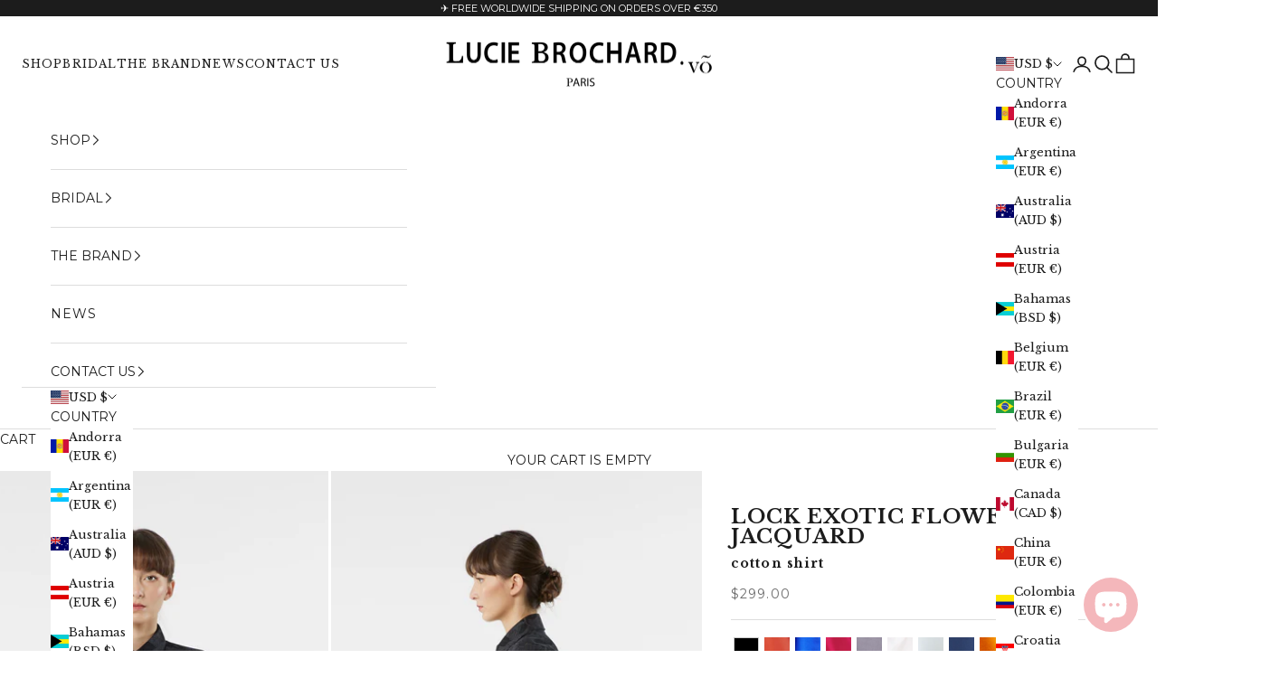

--- FILE ---
content_type: text/html; charset=utf-8
request_url: https://luciebrochard.com/en-us/products/lock-shirt-jacquard-flower
body_size: 74015
content:
<!doctype html>

<html lang="en" dir="ltr">
  <head>

    <meta charset="utf-8">
    <meta name="viewport" content="width=device-width, initial-scale=1.0, height=device-height, minimum-scale=1.0, maximum-scale=5.0">

    <!-- Google Tag Manager -->
<script async crossorigin fetchpriority="high" src="/cdn/shopifycloud/importmap-polyfill/es-modules-shim.2.4.0.js"></script>
<script>(function(w,d,s,l,i){w[l]=w[l]||[];w[l].push({'gtm.start':
new Date().getTime(),event:'gtm.js'});var f=d.getElementsByTagName(s)[0],
j=d.createElement(s),dl=l!='dataLayer'?'&l='+l:'';j.async=true;j.src=
'https://www.googletagmanager.com/gtm.js?id='+i+dl;f.parentNode.insertBefore(j,f);
})(window,document,'script','dataLayer','GTM-M33GQR4W');</script>
<!-- End Google Tag Manager -->

    <title>Cotton shirt - LOCK shirt jacquard Exotic flower</title><meta name="description" content="The elegant iconic Lock Cotton Shirt in dark grey Exotic flower jacquard color. 100%cotton. This shirt is a must have in all colors."><link rel="canonical" href="https://luciebrochard.com/en-us/products/lock-shirt-jacquard-flower"><link rel="shortcut icon" href="//luciebrochard.com/cdn/shop/files/6b-logo_carre_PARIS_copie.jpg?v=1746367237&width=96">
      <link rel="apple-touch-icon" href="//luciebrochard.com/cdn/shop/files/6b-logo_carre_PARIS_copie.jpg?v=1746367237&width=180"><link rel="preconnect" href="https://fonts.shopifycdn.com" crossorigin><link rel="preload" href="//luciebrochard.com/cdn/fonts/libre_baskerville/librebaskerville_n4.2ec9ee517e3ce28d5f1e6c6e75efd8a97e59c189.woff2" as="font" type="font/woff2" crossorigin><link rel="preload" href="//luciebrochard.com/cdn/fonts/montserrat/montserrat_n4.81949fa0ac9fd2021e16436151e8eaa539321637.woff2" as="font" type="font/woff2" crossorigin><meta property="og:type" content="product">
  <meta property="og:title" content="LOCK exotic flower jacquard - cotton shirt">
  <meta property="product:price:amount" content="299.00">
  <meta property="product:price:currency" content="USD">
  <meta property="product:availability" content="in stock"><meta property="og:image" content="http://luciebrochard.com/cdn/shop/products/CALIFORNIA_LUCIE_BROCHARD_vo_42_Lock_jacquard_tropical_flower.jpg?v=1660138665&width=2048">
  <meta property="og:image:secure_url" content="https://luciebrochard.com/cdn/shop/products/CALIFORNIA_LUCIE_BROCHARD_vo_42_Lock_jacquard_tropical_flower.jpg?v=1660138665&width=2048">
  <meta property="og:image:width" content="2431">
  <meta property="og:image:height" content="3646"><meta property="og:description" content="The elegant iconic Lock Cotton Shirt in dark grey Exotic flower jacquard color. 100%cotton. This shirt is a must have in all colors."><meta property="og:url" content="https://luciebrochard.com/en-us/products/lock-shirt-jacquard-flower">
<meta property="og:site_name" content="Lucie Brochard.võ"><meta name="twitter:card" content="summary"><meta name="twitter:title" content="LOCK exotic flower jacquard - cotton shirt">
  <meta name="twitter:description" content="Water-repellent blue and grey two-tone double-faced, 100% cotton from England
LIMITED EDITION - Final pieces available, no restocks. Don&#39;t miss your chance!"><meta name="twitter:image" content="https://luciebrochard.com/cdn/shop/products/CALIFORNIA_LUCIE_BROCHARD_vo_42_Lock_jacquard_tropical_flower.jpg?crop=center&height=1200&v=1660138665&width=1200">
  <meta name="twitter:image:alt" content=""><script type="application/ld+json">{"@context":"http:\/\/schema.org\/","@id":"\/en-us\/products\/lock-shirt-jacquard-flower#product","@type":"ProductGroup","brand":{"@type":"Brand","name":"luciebrochardvo"},"category":"Clothing","description":"Water-repellent blue and grey two-tone double-faced, 100% cotton from England\nLIMITED EDITION - Final pieces available, no restocks. Don't miss your chance!","hasVariant":[{"@id":"\/en-us\/products\/lock-shirt-jacquard-flower?variant=41694512021686#variant","@type":"Product","gtin":"3701703208263","image":"https:\/\/luciebrochard.com\/cdn\/shop\/products\/CALIFORNIA_LUCIE_BROCHARD_vo_42_Lock_jacquard_tropical_flower.jpg?v=1660138665\u0026width=1920","name":"LOCK exotic flower jacquard - cotton shirt - XS \/ exotic-flower-jacquard","offers":{"@id":"\/en-us\/products\/lock-shirt-jacquard-flower?variant=41694512021686#offer","@type":"Offer","availability":"http:\/\/schema.org\/InStock","price":"299.00","priceCurrency":"USD","url":"https:\/\/luciebrochard.com\/en-us\/products\/lock-shirt-jacquard-flower?variant=41694512021686"},"sku":"lock-shirt-jacquard-flower-XS"},{"@id":"\/en-us\/products\/lock-shirt-jacquard-flower?variant=41694512054454#variant","@type":"Product","gtin":"3701703208270","image":"https:\/\/luciebrochard.com\/cdn\/shop\/products\/CALIFORNIA_LUCIE_BROCHARD_vo_42_Lock_jacquard_tropical_flower.jpg?v=1660138665\u0026width=1920","name":"LOCK exotic flower jacquard - cotton shirt - S \/ exotic-flower-jacquard","offers":{"@id":"\/en-us\/products\/lock-shirt-jacquard-flower?variant=41694512054454#offer","@type":"Offer","availability":"http:\/\/schema.org\/InStock","price":"299.00","priceCurrency":"USD","url":"https:\/\/luciebrochard.com\/en-us\/products\/lock-shirt-jacquard-flower?variant=41694512054454"},"sku":"lock-shirt-jacquard-flower-S"},{"@id":"\/en-us\/products\/lock-shirt-jacquard-flower?variant=41694512087222#variant","@type":"Product","gtin":"3701703208287","image":"https:\/\/luciebrochard.com\/cdn\/shop\/products\/CALIFORNIA_LUCIE_BROCHARD_vo_42_Lock_jacquard_tropical_flower.jpg?v=1660138665\u0026width=1920","name":"LOCK exotic flower jacquard - cotton shirt - M \/ exotic-flower-jacquard","offers":{"@id":"\/en-us\/products\/lock-shirt-jacquard-flower?variant=41694512087222#offer","@type":"Offer","availability":"http:\/\/schema.org\/OutOfStock","price":"299.00","priceCurrency":"USD","url":"https:\/\/luciebrochard.com\/en-us\/products\/lock-shirt-jacquard-flower?variant=41694512087222"},"sku":"lock-shirt-jacquard-flower-M"},{"@id":"\/en-us\/products\/lock-shirt-jacquard-flower?variant=41694512119990#variant","@type":"Product","gtin":"3701703208294","image":"https:\/\/luciebrochard.com\/cdn\/shop\/products\/CALIFORNIA_LUCIE_BROCHARD_vo_42_Lock_jacquard_tropical_flower.jpg?v=1660138665\u0026width=1920","name":"LOCK exotic flower jacquard - cotton shirt - L \/ exotic-flower-jacquard","offers":{"@id":"\/en-us\/products\/lock-shirt-jacquard-flower?variant=41694512119990#offer","@type":"Offer","availability":"http:\/\/schema.org\/OutOfStock","price":"299.00","priceCurrency":"USD","url":"https:\/\/luciebrochard.com\/en-us\/products\/lock-shirt-jacquard-flower?variant=41694512119990"},"sku":"lock-shirt-jacquard-flower-L"},{"@id":"\/en-us\/products\/lock-shirt-jacquard-flower?variant=41694520541366#variant","@type":"Product","gtin":"3701703208300","image":"https:\/\/luciebrochard.com\/cdn\/shop\/products\/CALIFORNIA_LUCIE_BROCHARD_vo_42_Lock_jacquard_tropical_flower.jpg?v=1660138665\u0026width=1920","name":"LOCK exotic flower jacquard - cotton shirt - XL \/ exotic-flower-jacquard","offers":{"@id":"\/en-us\/products\/lock-shirt-jacquard-flower?variant=41694520541366#offer","@type":"Offer","availability":"http:\/\/schema.org\/OutOfStock","price":"299.00","priceCurrency":"USD","url":"https:\/\/luciebrochard.com\/en-us\/products\/lock-shirt-jacquard-flower?variant=41694520541366"},"sku":"lock-shirt-jacquard-flower-XL"},{"@id":"\/en-us\/products\/lock-shirt-jacquard-flower?variant=41694520574134#variant","@type":"Product","gtin":"3701703208317","image":"https:\/\/luciebrochard.com\/cdn\/shop\/products\/CALIFORNIA_LUCIE_BROCHARD_vo_42_Lock_jacquard_tropical_flower.jpg?v=1660138665\u0026width=1920","name":"LOCK exotic flower jacquard - cotton shirt - XXL \/ exotic-flower-jacquard","offers":{"@id":"\/en-us\/products\/lock-shirt-jacquard-flower?variant=41694520574134#offer","@type":"Offer","availability":"http:\/\/schema.org\/OutOfStock","price":"299.00","priceCurrency":"USD","url":"https:\/\/luciebrochard.com\/en-us\/products\/lock-shirt-jacquard-flower?variant=41694520574134"},"sku":"lock-shirt-jacquard-flower-XXL"},{"@id":"\/en-us\/products\/lock-shirt-jacquard-flower?variant=42051284271286#variant","@type":"Product","gtin":"3701703208324","image":"https:\/\/luciebrochard.com\/cdn\/shop\/products\/CALIFORNIA_LUCIE_BROCHARD_vo_42_Lock_jacquard_tropical_flower.jpg?v=1660138665\u0026width=1920","name":"LOCK exotic flower jacquard - cotton shirt - Semi Mesure \/ exotic-flower-jacquard","offers":{"@id":"\/en-us\/products\/lock-shirt-jacquard-flower?variant=42051284271286#offer","@type":"Offer","availability":"http:\/\/schema.org\/OutOfStock","price":"359.00","priceCurrency":"USD","url":"https:\/\/luciebrochard.com\/en-us\/products\/lock-shirt-jacquard-flower?variant=42051284271286"},"sku":"lock-shirt-jacquard-flower-SEMI-MESURE"},{"@id":"\/en-us\/products\/lock-shirt-jacquard-flower?variant=54430597120326#variant","@type":"Product","image":"https:\/\/luciebrochard.com\/cdn\/shop\/products\/CALIFORNIA_LUCIE_BROCHARD_vo_42_Lock_jacquard_tropical_flower.jpg?v=1660138665\u0026width=1920","name":"LOCK exotic flower jacquard - cotton shirt - XS \/ personalized color","offers":{"@id":"\/en-us\/products\/lock-shirt-jacquard-flower?variant=54430597120326#offer","@type":"Offer","availability":"http:\/\/schema.org\/OutOfStock","price":"335.00","priceCurrency":"USD","url":"https:\/\/luciebrochard.com\/en-us\/products\/lock-shirt-jacquard-flower?variant=54430597120326"}},{"@id":"\/en-us\/products\/lock-shirt-jacquard-flower?variant=54430597153094#variant","@type":"Product","image":"https:\/\/luciebrochard.com\/cdn\/shop\/products\/CALIFORNIA_LUCIE_BROCHARD_vo_42_Lock_jacquard_tropical_flower.jpg?v=1660138665\u0026width=1920","name":"LOCK exotic flower jacquard - cotton shirt - S \/ personalized color","offers":{"@id":"\/en-us\/products\/lock-shirt-jacquard-flower?variant=54430597153094#offer","@type":"Offer","availability":"http:\/\/schema.org\/OutOfStock","price":"335.00","priceCurrency":"USD","url":"https:\/\/luciebrochard.com\/en-us\/products\/lock-shirt-jacquard-flower?variant=54430597153094"}},{"@id":"\/en-us\/products\/lock-shirt-jacquard-flower?variant=54430597218630#variant","@type":"Product","image":"https:\/\/luciebrochard.com\/cdn\/shop\/products\/CALIFORNIA_LUCIE_BROCHARD_vo_42_Lock_jacquard_tropical_flower.jpg?v=1660138665\u0026width=1920","name":"LOCK exotic flower jacquard - cotton shirt - M \/ personalized color","offers":{"@id":"\/en-us\/products\/lock-shirt-jacquard-flower?variant=54430597218630#offer","@type":"Offer","availability":"http:\/\/schema.org\/OutOfStock","price":"335.00","priceCurrency":"USD","url":"https:\/\/luciebrochard.com\/en-us\/products\/lock-shirt-jacquard-flower?variant=54430597218630"}},{"@id":"\/en-us\/products\/lock-shirt-jacquard-flower?variant=54430597251398#variant","@type":"Product","image":"https:\/\/luciebrochard.com\/cdn\/shop\/products\/CALIFORNIA_LUCIE_BROCHARD_vo_42_Lock_jacquard_tropical_flower.jpg?v=1660138665\u0026width=1920","name":"LOCK exotic flower jacquard - cotton shirt - L \/ personalized color","offers":{"@id":"\/en-us\/products\/lock-shirt-jacquard-flower?variant=54430597251398#offer","@type":"Offer","availability":"http:\/\/schema.org\/OutOfStock","price":"335.00","priceCurrency":"USD","url":"https:\/\/luciebrochard.com\/en-us\/products\/lock-shirt-jacquard-flower?variant=54430597251398"}},{"@id":"\/en-us\/products\/lock-shirt-jacquard-flower?variant=54430597284166#variant","@type":"Product","image":"https:\/\/luciebrochard.com\/cdn\/shop\/products\/CALIFORNIA_LUCIE_BROCHARD_vo_42_Lock_jacquard_tropical_flower.jpg?v=1660138665\u0026width=1920","name":"LOCK exotic flower jacquard - cotton shirt - XL \/ personalized color","offers":{"@id":"\/en-us\/products\/lock-shirt-jacquard-flower?variant=54430597284166#offer","@type":"Offer","availability":"http:\/\/schema.org\/OutOfStock","price":"335.00","priceCurrency":"USD","url":"https:\/\/luciebrochard.com\/en-us\/products\/lock-shirt-jacquard-flower?variant=54430597284166"}},{"@id":"\/en-us\/products\/lock-shirt-jacquard-flower?variant=54430597316934#variant","@type":"Product","image":"https:\/\/luciebrochard.com\/cdn\/shop\/products\/CALIFORNIA_LUCIE_BROCHARD_vo_42_Lock_jacquard_tropical_flower.jpg?v=1660138665\u0026width=1920","name":"LOCK exotic flower jacquard - cotton shirt - XXL \/ personalized color","offers":{"@id":"\/en-us\/products\/lock-shirt-jacquard-flower?variant=54430597316934#offer","@type":"Offer","availability":"http:\/\/schema.org\/OutOfStock","price":"335.00","priceCurrency":"USD","url":"https:\/\/luciebrochard.com\/en-us\/products\/lock-shirt-jacquard-flower?variant=54430597316934"}},{"@id":"\/en-us\/products\/lock-shirt-jacquard-flower?variant=54430597349702#variant","@type":"Product","image":"https:\/\/luciebrochard.com\/cdn\/shop\/products\/CALIFORNIA_LUCIE_BROCHARD_vo_42_Lock_jacquard_tropical_flower.jpg?v=1660138665\u0026width=1920","name":"LOCK exotic flower jacquard - cotton shirt - Semi Mesure \/ personalized color","offers":{"@id":"\/en-us\/products\/lock-shirt-jacquard-flower?variant=54430597349702#offer","@type":"Offer","availability":"http:\/\/schema.org\/OutOfStock","price":"394.00","priceCurrency":"USD","url":"https:\/\/luciebrochard.com\/en-us\/products\/lock-shirt-jacquard-flower?variant=54430597349702"}}],"name":"LOCK exotic flower jacquard - cotton shirt","productGroupID":"7432978137270","url":"https:\/\/luciebrochard.com\/en-us\/products\/lock-shirt-jacquard-flower"}</script><script type="application/ld+json">
  {
    "@context": "https://schema.org",
    "@type": "BreadcrumbList",
    "itemListElement": [{
        "@type": "ListItem",
        "position": 1,
        "name": "Home",
        "item": "https://luciebrochard.com"
      },{
            "@type": "ListItem",
            "position": 2,
            "name": "LOCK exotic flower jacquard - cotton shirt",
            "item": "https://luciebrochard.com/en-us/products/lock-shirt-jacquard-flower"
          }]
  }
</script><style>/* Typography (heading) */
  @font-face {
  font-family: "Libre Baskerville";
  font-weight: 400;
  font-style: normal;
  font-display: fallback;
  src: url("//luciebrochard.com/cdn/fonts/libre_baskerville/librebaskerville_n4.2ec9ee517e3ce28d5f1e6c6e75efd8a97e59c189.woff2") format("woff2"),
       url("//luciebrochard.com/cdn/fonts/libre_baskerville/librebaskerville_n4.323789551b85098885c8eccedfb1bd8f25f56007.woff") format("woff");
}

@font-face {
  font-family: "Libre Baskerville";
  font-weight: 400;
  font-style: italic;
  font-display: fallback;
  src: url("//luciebrochard.com/cdn/fonts/libre_baskerville/librebaskerville_i4.9b1c62038123f2ff89e0d72891fc2421add48a40.woff2") format("woff2"),
       url("//luciebrochard.com/cdn/fonts/libre_baskerville/librebaskerville_i4.d5032f0d77e668619cab9a3b6ff7c45700fd5f7c.woff") format("woff");
}

/* Typography (body) */
  @font-face {
  font-family: Montserrat;
  font-weight: 400;
  font-style: normal;
  font-display: fallback;
  src: url("//luciebrochard.com/cdn/fonts/montserrat/montserrat_n4.81949fa0ac9fd2021e16436151e8eaa539321637.woff2") format("woff2"),
       url("//luciebrochard.com/cdn/fonts/montserrat/montserrat_n4.a6c632ca7b62da89c3594789ba828388aac693fe.woff") format("woff");
}

@font-face {
  font-family: Montserrat;
  font-weight: 400;
  font-style: italic;
  font-display: fallback;
  src: url("//luciebrochard.com/cdn/fonts/montserrat/montserrat_i4.5a4ea298b4789e064f62a29aafc18d41f09ae59b.woff2") format("woff2"),
       url("//luciebrochard.com/cdn/fonts/montserrat/montserrat_i4.072b5869c5e0ed5b9d2021e4c2af132e16681ad2.woff") format("woff");
}

@font-face {
  font-family: Montserrat;
  font-weight: 700;
  font-style: normal;
  font-display: fallback;
  src: url("//luciebrochard.com/cdn/fonts/montserrat/montserrat_n7.3c434e22befd5c18a6b4afadb1e3d77c128c7939.woff2") format("woff2"),
       url("//luciebrochard.com/cdn/fonts/montserrat/montserrat_n7.5d9fa6e2cae713c8fb539a9876489d86207fe957.woff") format("woff");
}

@font-face {
  font-family: Montserrat;
  font-weight: 700;
  font-style: italic;
  font-display: fallback;
  src: url("//luciebrochard.com/cdn/fonts/montserrat/montserrat_i7.a0d4a463df4f146567d871890ffb3c80408e7732.woff2") format("woff2"),
       url("//luciebrochard.com/cdn/fonts/montserrat/montserrat_i7.f6ec9f2a0681acc6f8152c40921d2a4d2e1a2c78.woff") format("woff");
}

:root {
    /* Container */
    --container-max-width: 100%;
    --container-xxs-max-width: 27.5rem; /* 440px */
    --container-xs-max-width: 42.5rem; /* 680px */
    --container-sm-max-width: 61.25rem; /* 980px */
    --container-md-max-width: 71.875rem; /* 1150px */
    --container-lg-max-width: 78.75rem; /* 1260px */
    --container-xl-max-width: 85rem; /* 1360px */
    --container-gutter: 1.25rem;

    --section-vertical-spacing: 2rem;
    --section-vertical-spacing-tight:2rem;

    --section-stack-gap:1.5rem;
    --section-stack-gap-tight:1.5rem;

    /* Form settings */
    --form-gap: 1.25rem; /* Gap between fieldset and submit button */
    --fieldset-gap: 1rem; /* Gap between each form input within a fieldset */
    --form-control-gap: 0.625rem; /* Gap between input and label (ignored for floating label) */
    --checkbox-control-gap: 0.75rem; /* Horizontal gap between checkbox and its associated label */
    --input-padding-block: 0.65rem; /* Vertical padding for input, textarea and native select */
    --input-padding-inline: 0.8rem; /* Horizontal padding for input, textarea and native select */
    --checkbox-size: 0.875rem; /* Size (width and height) for checkbox */

    /* Other sizes */
    --sticky-area-height: calc(var(--announcement-bar-is-sticky, 0) * var(--announcement-bar-height, 0px) + var(--header-is-sticky, 0) * var(--header-is-visible, 1) * var(--header-height, 0px));

    /* RTL support */
    --transform-logical-flip: 1;
    --transform-origin-start: left;
    --transform-origin-end: right;

    /**
     * ---------------------------------------------------------------------
     * TYPOGRAPHY
     * ---------------------------------------------------------------------
     */

    /* Font properties */
    --heading-font-family: "Libre Baskerville", serif;
    --heading-font-weight: 400;
    --heading-font-style: normal;
    --heading-text-transform: normal;
    --heading-letter-spacing: 0.1em;
    --text-font-family: Montserrat, sans-serif;
    --text-font-weight: 400;
    --text-font-style: normal;
    --text-letter-spacing: 0.08em;
    --button-font: var(--heading-font-style) var(--heading-font-weight) var(--text-sm) / 1.65 var(--heading-font-family);
    --button-text-transform: uppercase;
    --button-letter-spacing: 0.1em;

    /* Font sizes */--text-heading-size-factor: 0.8;
    --text-h1: max(0.6875rem, clamp(1.375rem, 1.146341463414634rem + 0.975609756097561vw, 2rem) * var(--text-heading-size-factor));
    --text-h2: max(0.6875rem, clamp(1.25rem, 1.0670731707317074rem + 0.7804878048780488vw, 1.75rem) * var(--text-heading-size-factor));
    --text-h3: max(0.6875rem, clamp(1.125rem, 1.0335365853658536rem + 0.3902439024390244vw, 1.375rem) * var(--text-heading-size-factor));
    --text-h4: max(0.6875rem, clamp(1rem, 0.9542682926829268rem + 0.1951219512195122vw, 1.125rem) * var(--text-heading-size-factor));
    --text-h5: calc(0.875rem * var(--text-heading-size-factor));
    --text-h6: calc(0.75rem * var(--text-heading-size-factor));

    --text-xs: 0.75rem;
    --text-sm: 0.8125rem;
    --text-base: 0.875rem;
    --text-lg: 1.0rem;
    --text-xl: 1.125rem;

    /* Rounded variables (used for border radius) */
    --rounded-full: 9999px;
    --button-border-radius: 0.0rem;
    --input-border-radius: 0.0rem;

    /* Box shadow */
    --shadow-sm: 0 2px 8px rgb(0 0 0 / 0.05);
    --shadow: 0 5px 15px rgb(0 0 0 / 0.05);
    --shadow-md: 0 5px 30px rgb(0 0 0 / 0.05);
    --shadow-block: px px px rgb(var(--text-primary) / 0.0);

    /**
     * ---------------------------------------------------------------------
     * OTHER
     * ---------------------------------------------------------------------
     */

    --checkmark-svg-url: url(//luciebrochard.com/cdn/shop/t/44/assets/checkmark.svg?v=77552481021870063511745400797);
    --cursor-zoom-in-svg-url: url(//luciebrochard.com/cdn/shop/t/44/assets/cursor-zoom-in.svg?v=112480252220988712521745400797);
  }

  [dir="rtl"]:root {
    /* RTL support */
    --transform-logical-flip: -1;
    --transform-origin-start: right;
    --transform-origin-end: left;
  }

  @media screen and (min-width: 700px) {
    :root {
      /* Typography (font size) */
      --text-xs: 0.75rem;
      --text-sm: 0.8125rem;
      --text-base: 0.875rem;
      --text-lg: 1.0rem;
      --text-xl: 1.25rem;

      /* Spacing settings */
      --container-gutter: 2rem;
    }
  }

  @media screen and (min-width: 1000px) {
    :root {
      /* Spacing settings */
      --container-gutter: 3rem;

      --section-vertical-spacing: 3rem;
      --section-vertical-spacing-tight: 3rem;

      --section-stack-gap:2.25rem;
      --section-stack-gap-tight:2.25rem;
    }
  }:root {/* Overlay used for modal */
    --page-overlay: 0 0 0 / 0.4;

    /* We use the first scheme background as default */
    --page-background: ;

    /* Product colors */
    --on-sale-text: 227 44 43;
    --on-sale-badge-background: 227 44 43;
    --on-sale-badge-text: 255 255 255;
    --sold-out-badge-background: 239 239 239;
    --sold-out-badge-text: 0 0 0 / 0.65;
    --custom-badge-background: 28 28 28;
    --custom-badge-text: 255 255 255;
    --star-color: 28 28 28;

    /* Status colors */
    --success-background: 212 227 203;
    --success-text: 48 122 7;
    --warning-background: 253 241 224;
    --warning-text: 237 138 0;
    --error-background: 243 204 204;
    --error-text: 203 43 43;
  }.color-scheme--scheme-1 {
      /* Color settings */--accent: 28 28 28;
      --text-color: 28 28 28;
      --background: 250 246 246 / 1.0;
      --background-without-opacity: 250 246 246;
      --background-gradient: ;--border-color: 217 213 213;/* Button colors */
      --button-background: 28 28 28;
      --button-text-color: 255 255 255;

      /* Circled buttons */
      --circle-button-background: 255 255 255;
      --circle-button-text-color: 28 28 28;
    }.shopify-section:has(.section-spacing.color-scheme--bg-eac7b000e4b5a0f114a6d9cd708d0414) + .shopify-section:has(.section-spacing.color-scheme--bg-eac7b000e4b5a0f114a6d9cd708d0414:not(.bordered-section)) .section-spacing {
      padding-block-start: 0;
    }.color-scheme--scheme-2 {
      /* Color settings */--accent: 28 28 28;
      --text-color: 28 28 28;
      --background: 255 255 255 / 1.0;
      --background-without-opacity: 255 255 255;
      --background-gradient: ;--border-color: 221 221 221;/* Button colors */
      --button-background: 28 28 28;
      --button-text-color: 255 255 255;

      /* Circled buttons */
      --circle-button-background: 255 255 255;
      --circle-button-text-color: 28 28 28;
    }.shopify-section:has(.section-spacing.color-scheme--bg-54922f2e920ba8346f6dc0fba343d673) + .shopify-section:has(.section-spacing.color-scheme--bg-54922f2e920ba8346f6dc0fba343d673:not(.bordered-section)) .section-spacing {
      padding-block-start: 0;
    }.color-scheme--scheme-3 {
      /* Color settings */--accent: 255 255 255;
      --text-color: 255 255 255;
      --background: 28 28 28 / 1.0;
      --background-without-opacity: 28 28 28;
      --background-gradient: ;--border-color: 62 62 62;/* Button colors */
      --button-background: 255 255 255;
      --button-text-color: 28 28 28;

      /* Circled buttons */
      --circle-button-background: 255 255 255;
      --circle-button-text-color: 28 28 28;
    }.shopify-section:has(.section-spacing.color-scheme--bg-c1f8cb21047e4797e94d0969dc5d1e44) + .shopify-section:has(.section-spacing.color-scheme--bg-c1f8cb21047e4797e94d0969dc5d1e44:not(.bordered-section)) .section-spacing {
      padding-block-start: 0;
    }.color-scheme--scheme-4 {
      /* Color settings */--accent: 255 255 255;
      --text-color: 0 0 0;
      --background: 244 244 246 / 1.0;
      --background-without-opacity: 244 244 246;
      --background-gradient: ;--border-color: 207 207 209;/* Button colors */
      --button-background: 255 255 255;
      --button-text-color: 28 28 28;

      /* Circled buttons */
      --circle-button-background: 255 255 255;
      --circle-button-text-color: 28 28 28;
    }.shopify-section:has(.section-spacing.color-scheme--bg-6a18edfe97e5e0abff5ce6de7f6f05c7) + .shopify-section:has(.section-spacing.color-scheme--bg-6a18edfe97e5e0abff5ce6de7f6f05c7:not(.bordered-section)) .section-spacing {
      padding-block-start: 0;
    }.color-scheme--scheme-93c4f022-7fb2-42f1-8bb5-ec7e88000000 {
      /* Color settings */--accent: 28 28 28;
      --text-color: 28 28 28;
      --background: 254 247 243 / 1.0;
      --background-without-opacity: 254 247 243;
      --background-gradient: ;--border-color: 220 214 211;/* Button colors */
      --button-background: 28 28 28;
      --button-text-color: 255 255 255;

      /* Circled buttons */
      --circle-button-background: 255 255 255;
      --circle-button-text-color: 28 28 28;
    }.shopify-section:has(.section-spacing.color-scheme--bg-c754eea2e09a4d5783944417afe8abd8) + .shopify-section:has(.section-spacing.color-scheme--bg-c754eea2e09a4d5783944417afe8abd8:not(.bordered-section)) .section-spacing {
      padding-block-start: 0;
    }.color-scheme--scheme-05d42c15-8c08-45e9-8ce1-1d8d86aae95c {
      /* Color settings */--accent: 255 255 255;
      --text-color: 255 255 255;
      --background: 255 255 255 / 1.0;
      --background-without-opacity: 255 255 255;
      --background-gradient: ;--border-color: 255 255 255;/* Button colors */
      --button-background: 255 255 255;
      --button-text-color: 255 255 255;

      /* Circled buttons */
      --circle-button-background: 255 255 255;
      --circle-button-text-color: 255 255 255;
    }.shopify-section:has(.section-spacing.color-scheme--bg-54922f2e920ba8346f6dc0fba343d673) + .shopify-section:has(.section-spacing.color-scheme--bg-54922f2e920ba8346f6dc0fba343d673:not(.bordered-section)) .section-spacing {
      padding-block-start: 0;
    }.color-scheme--scheme-85dc69c8-1def-4ade-9894-1a55b73f8470 {
      /* Color settings */--accent: 28 28 28;
      --text-color: 28 28 28;
      --background: 0 0 0 / 0.0;
      --background-without-opacity: 0 0 0;
      --background-gradient: ;--border-color: 28 28 28;/* Button colors */
      --button-background: 28 28 28;
      --button-text-color: 255 255 255;

      /* Circled buttons */
      --circle-button-background: 255 255 255;
      --circle-button-text-color: 28 28 28;
    }.shopify-section:has(.section-spacing.color-scheme--bg-3671eee015764974ee0aef1536023e0f) + .shopify-section:has(.section-spacing.color-scheme--bg-3671eee015764974ee0aef1536023e0f:not(.bordered-section)) .section-spacing {
      padding-block-start: 0;
    }.color-scheme--dialog {
      /* Color settings */--accent: 28 28 28;
      --text-color: 28 28 28;
      --background: 255 255 255 / 1.0;
      --background-without-opacity: 255 255 255;
      --background-gradient: ;--border-color: 221 221 221;/* Button colors */
      --button-background: 28 28 28;
      --button-text-color: 255 255 255;

      /* Circled buttons */
      --circle-button-background: 255 255 255;
      --circle-button-text-color: 28 28 28;
    }
</style><script>
  // This allows to expose several variables to the global scope, to be used in scripts
  window.themeVariables = {
    settings: {
      showPageTransition: null,
      pageType: "product",
      moneyFormat: "${{amount}}",
      moneyWithCurrencyFormat: "${{amount}} USD",
      currencyCodeEnabled: false,
      cartType: "drawer",
      staggerMenuApparition: true
    },

    strings: {
      addedToCart: "Added to your cart!",
      closeGallery: "Close gallery",
      zoomGallery: "Zoom picture",
      errorGallery: "Image cannot be loaded",
      shippingEstimatorNoResults: "Sorry, we do not ship to your address.",
      shippingEstimatorOneResult: "There is one shipping rate for your address:",
      shippingEstimatorMultipleResults: "There are several shipping rates for your address:",
      shippingEstimatorError: "One or more error occurred while retrieving shipping rates:",
      next: "Next",
      previous: "Previous"
    },

    mediaQueries: {
      'sm': 'screen and (min-width: 700px)',
      'md': 'screen and (min-width: 1000px)',
      'lg': 'screen and (min-width: 1150px)',
      'xl': 'screen and (min-width: 1400px)',
      '2xl': 'screen and (min-width: 1600px)',
      'sm-max': 'screen and (max-width: 699px)',
      'md-max': 'screen and (max-width: 999px)',
      'lg-max': 'screen and (max-width: 1149px)',
      'xl-max': 'screen and (max-width: 1399px)',
      '2xl-max': 'screen and (max-width: 1599px)',
      'motion-safe': '(prefers-reduced-motion: no-preference)',
      'motion-reduce': '(prefers-reduced-motion: reduce)',
      'supports-hover': 'screen and (pointer: fine)',
      'supports-touch': 'screen and (hover: none)'
    }
  };</script><script>
      if (!(HTMLScriptElement.supports && HTMLScriptElement.supports('importmap'))) {
        const importMapPolyfill = document.createElement('script');
        importMapPolyfill.async = true;
        importMapPolyfill.src = "//luciebrochard.com/cdn/shop/t/44/assets/es-module-shims.min.js?v=98603786603752121101745400754";

        document.head.appendChild(importMapPolyfill);
      }
    </script>

    <script type="importmap">{
        "imports": {
          "vendor": "//luciebrochard.com/cdn/shop/t/44/assets/vendor.min.js?v=127380567671676268461745400766",
          "theme": "//luciebrochard.com/cdn/shop/t/44/assets/theme.js?v=163176108211976512811745400765",
          "photoswipe": "//luciebrochard.com/cdn/shop/t/44/assets/photoswipe.min.js?v=13374349288281597431745400762"
        }
      }
    </script>

    <script type="module" src="//luciebrochard.com/cdn/shop/t/44/assets/vendor.min.js?v=127380567671676268461745400766"></script>
    <script type="module" src="//luciebrochard.com/cdn/shop/t/44/assets/theme.js?v=163176108211976512811745400765"></script>
    <script src="https://code.jquery.com/jquery-3.6.3.min.js" integrity="sha256-pvPw+upLPUjgMXY0G+8O0xUf+/Im1MZjXxxgOcBQBXU=" crossorigin="anonymous"></script>


    <script>window.performance && window.performance.mark && window.performance.mark('shopify.content_for_header.start');</script><meta name="google-site-verification" content="DfErfhCPzeQbOKRFtx-vQpevSxq76ORfrQSVUugF1EY">
<meta name="facebook-domain-verification" content="wmehetusyz5it12f6sfpychquvvb03">
<meta id="shopify-digital-wallet" name="shopify-digital-wallet" content="/55963484342/digital_wallets/dialog">
<meta name="shopify-checkout-api-token" content="594e30830c0d93f00e42f264e5290197">
<meta id="in-context-paypal-metadata" data-shop-id="55963484342" data-venmo-supported="false" data-environment="production" data-locale="en_US" data-paypal-v4="true" data-currency="USD">
<link rel="alternate" hreflang="x-default" href="https://luciebrochard.com/products/lock-shirt-jacquard-flower">
<link rel="alternate" hreflang="en" href="https://luciebrochard.com/products/lock-shirt-jacquard-flower">
<link rel="alternate" hreflang="fr" href="https://luciebrochard.com/fr/products/lock-shirt-jacquard-flower">
<link rel="alternate" hreflang="ko" href="https://luciebrochard.com/ko/products/lock-shirt-jacquard-flower">
<link rel="alternate" hreflang="en-IL" href="https://luciebrochard.com/en-il/products/lock-shirt-jacquard-flower">
<link rel="alternate" hreflang="en-AU" href="https://luciebrochard.com/en-au/products/lock-shirt-jacquard-flower">
<link rel="alternate" hreflang="en-CA" href="https://luciebrochard.com/en-ca/products/lock-shirt-jacquard-flower">
<link rel="alternate" hreflang="en-CN" href="https://luciebrochard.com/en-cn/products/lock-shirt-jacquard-flower">
<link rel="alternate" hreflang="en-US" href="https://luciebrochard.com/en-us/products/lock-shirt-jacquard-flower">
<link rel="alternate" hreflang="en-HK" href="https://luciebrochard.com/en-hk/products/lock-shirt-jacquard-flower">
<link rel="alternate" hreflang="en-IN" href="https://luciebrochard.com/en-in/products/lock-shirt-jacquard-flower">
<link rel="alternate" hreflang="en-JP" href="https://luciebrochard.com/en-jp/products/lock-shirt-jacquard-flower">
<link rel="alternate" hreflang="en-LB" href="https://luciebrochard.com/en-lb/products/lock-shirt-jacquard-flower">
<link rel="alternate" hreflang="en-MY" href="https://luciebrochard.com/en-my/products/lock-shirt-jacquard-flower">
<link rel="alternate" hreflang="en-MA" href="https://luciebrochard.com/en-ma/products/lock-shirt-jacquard-flower">
<link rel="alternate" hreflang="en-NZ" href="https://luciebrochard.com/en-nz/products/lock-shirt-jacquard-flower">
<link rel="alternate" hreflang="en-RU" href="https://luciebrochard.com/en-ru/products/lock-shirt-jacquard-flower">
<link rel="alternate" hreflang="en-SA" href="https://luciebrochard.com/en-sa/products/lock-shirt-jacquard-flower">
<link rel="alternate" hreflang="en-SG" href="https://luciebrochard.com/en-sg/products/lock-shirt-jacquard-flower">
<link rel="alternate" hreflang="en-KR" href="https://luciebrochard.com/en-kr/products/lock-shirt-jacquard-flower">
<link rel="alternate" hreflang="ko-KR" href="https://luciebrochard.com/ko-kr/products/lock-shirt-jacquard-flower">
<link rel="alternate" hreflang="fr-KR" href="https://luciebrochard.com/fr-kr/products/lock-shirt-jacquard-flower">
<link rel="alternate" hreflang="en-CH" href="https://luciebrochard.com/en-ch/products/lock-shirt-jacquard-flower">
<link rel="alternate" hreflang="en-TW" href="https://luciebrochard.com/en-tw/products/lock-shirt-jacquard-flower">
<link rel="alternate" hreflang="en-TH" href="https://luciebrochard.com/en-th/products/lock-shirt-jacquard-flower">
<link rel="alternate" hreflang="en-GB" href="https://luciebrochard.com/en-gb/products/lock-shirt-jacquard-flower">
<link rel="alternate" hreflang="en-VN" href="https://luciebrochard.com/en-vn/products/lock-shirt-jacquard-flower">
<link rel="alternate" type="application/json+oembed" href="https://luciebrochard.com/en-us/products/lock-shirt-jacquard-flower.oembed">
<script async="async" src="/checkouts/internal/preloads.js?locale=en-US"></script>
<link rel="preconnect" href="https://shop.app" crossorigin="anonymous">
<script async="async" src="https://shop.app/checkouts/internal/preloads.js?locale=en-US&shop_id=55963484342" crossorigin="anonymous"></script>
<script id="apple-pay-shop-capabilities" type="application/json">{"shopId":55963484342,"countryCode":"FR","currencyCode":"USD","merchantCapabilities":["supports3DS"],"merchantId":"gid:\/\/shopify\/Shop\/55963484342","merchantName":"Lucie Brochard.võ","requiredBillingContactFields":["postalAddress","email","phone"],"requiredShippingContactFields":["postalAddress","email","phone"],"shippingType":"shipping","supportedNetworks":["visa","masterCard","amex","maestro"],"total":{"type":"pending","label":"Lucie Brochard.võ","amount":"1.00"},"shopifyPaymentsEnabled":true,"supportsSubscriptions":true}</script>
<script id="shopify-features" type="application/json">{"accessToken":"594e30830c0d93f00e42f264e5290197","betas":["rich-media-storefront-analytics"],"domain":"luciebrochard.com","predictiveSearch":true,"shopId":55963484342,"locale":"en"}</script>
<script>var Shopify = Shopify || {};
Shopify.shop = "luciebrochardvo.myshopify.com";
Shopify.locale = "en";
Shopify.currency = {"active":"USD","rate":"1.19340889198"};
Shopify.country = "US";
Shopify.theme = {"name":"Prestige 10.5.1 de Maxime","id":179585483078,"schema_name":"Prestige","schema_version":"10.5.1","theme_store_id":855,"role":"main"};
Shopify.theme.handle = "null";
Shopify.theme.style = {"id":null,"handle":null};
Shopify.cdnHost = "luciebrochard.com/cdn";
Shopify.routes = Shopify.routes || {};
Shopify.routes.root = "/en-us/";</script>
<script type="module">!function(o){(o.Shopify=o.Shopify||{}).modules=!0}(window);</script>
<script>!function(o){function n(){var o=[];function n(){o.push(Array.prototype.slice.apply(arguments))}return n.q=o,n}var t=o.Shopify=o.Shopify||{};t.loadFeatures=n(),t.autoloadFeatures=n()}(window);</script>
<script>
  window.ShopifyPay = window.ShopifyPay || {};
  window.ShopifyPay.apiHost = "shop.app\/pay";
  window.ShopifyPay.redirectState = null;
</script>
<script id="shop-js-analytics" type="application/json">{"pageType":"product"}</script>
<script defer="defer" async type="module" src="//luciebrochard.com/cdn/shopifycloud/shop-js/modules/v2/client.init-shop-cart-sync_BdyHc3Nr.en.esm.js"></script>
<script defer="defer" async type="module" src="//luciebrochard.com/cdn/shopifycloud/shop-js/modules/v2/chunk.common_Daul8nwZ.esm.js"></script>
<script type="module">
  await import("//luciebrochard.com/cdn/shopifycloud/shop-js/modules/v2/client.init-shop-cart-sync_BdyHc3Nr.en.esm.js");
await import("//luciebrochard.com/cdn/shopifycloud/shop-js/modules/v2/chunk.common_Daul8nwZ.esm.js");

  window.Shopify.SignInWithShop?.initShopCartSync?.({"fedCMEnabled":true,"windoidEnabled":true});

</script>
<script>
  window.Shopify = window.Shopify || {};
  if (!window.Shopify.featureAssets) window.Shopify.featureAssets = {};
  window.Shopify.featureAssets['shop-js'] = {"shop-cart-sync":["modules/v2/client.shop-cart-sync_QYOiDySF.en.esm.js","modules/v2/chunk.common_Daul8nwZ.esm.js"],"init-fed-cm":["modules/v2/client.init-fed-cm_DchLp9rc.en.esm.js","modules/v2/chunk.common_Daul8nwZ.esm.js"],"shop-button":["modules/v2/client.shop-button_OV7bAJc5.en.esm.js","modules/v2/chunk.common_Daul8nwZ.esm.js"],"init-windoid":["modules/v2/client.init-windoid_DwxFKQ8e.en.esm.js","modules/v2/chunk.common_Daul8nwZ.esm.js"],"shop-cash-offers":["modules/v2/client.shop-cash-offers_DWtL6Bq3.en.esm.js","modules/v2/chunk.common_Daul8nwZ.esm.js","modules/v2/chunk.modal_CQq8HTM6.esm.js"],"shop-toast-manager":["modules/v2/client.shop-toast-manager_CX9r1SjA.en.esm.js","modules/v2/chunk.common_Daul8nwZ.esm.js"],"init-shop-email-lookup-coordinator":["modules/v2/client.init-shop-email-lookup-coordinator_UhKnw74l.en.esm.js","modules/v2/chunk.common_Daul8nwZ.esm.js"],"pay-button":["modules/v2/client.pay-button_DzxNnLDY.en.esm.js","modules/v2/chunk.common_Daul8nwZ.esm.js"],"avatar":["modules/v2/client.avatar_BTnouDA3.en.esm.js"],"init-shop-cart-sync":["modules/v2/client.init-shop-cart-sync_BdyHc3Nr.en.esm.js","modules/v2/chunk.common_Daul8nwZ.esm.js"],"shop-login-button":["modules/v2/client.shop-login-button_D8B466_1.en.esm.js","modules/v2/chunk.common_Daul8nwZ.esm.js","modules/v2/chunk.modal_CQq8HTM6.esm.js"],"init-customer-accounts-sign-up":["modules/v2/client.init-customer-accounts-sign-up_C8fpPm4i.en.esm.js","modules/v2/client.shop-login-button_D8B466_1.en.esm.js","modules/v2/chunk.common_Daul8nwZ.esm.js","modules/v2/chunk.modal_CQq8HTM6.esm.js"],"init-shop-for-new-customer-accounts":["modules/v2/client.init-shop-for-new-customer-accounts_CVTO0Ztu.en.esm.js","modules/v2/client.shop-login-button_D8B466_1.en.esm.js","modules/v2/chunk.common_Daul8nwZ.esm.js","modules/v2/chunk.modal_CQq8HTM6.esm.js"],"init-customer-accounts":["modules/v2/client.init-customer-accounts_dRgKMfrE.en.esm.js","modules/v2/client.shop-login-button_D8B466_1.en.esm.js","modules/v2/chunk.common_Daul8nwZ.esm.js","modules/v2/chunk.modal_CQq8HTM6.esm.js"],"shop-follow-button":["modules/v2/client.shop-follow-button_CkZpjEct.en.esm.js","modules/v2/chunk.common_Daul8nwZ.esm.js","modules/v2/chunk.modal_CQq8HTM6.esm.js"],"lead-capture":["modules/v2/client.lead-capture_BntHBhfp.en.esm.js","modules/v2/chunk.common_Daul8nwZ.esm.js","modules/v2/chunk.modal_CQq8HTM6.esm.js"],"checkout-modal":["modules/v2/client.checkout-modal_CfxcYbTm.en.esm.js","modules/v2/chunk.common_Daul8nwZ.esm.js","modules/v2/chunk.modal_CQq8HTM6.esm.js"],"shop-login":["modules/v2/client.shop-login_Da4GZ2H6.en.esm.js","modules/v2/chunk.common_Daul8nwZ.esm.js","modules/v2/chunk.modal_CQq8HTM6.esm.js"],"payment-terms":["modules/v2/client.payment-terms_MV4M3zvL.en.esm.js","modules/v2/chunk.common_Daul8nwZ.esm.js","modules/v2/chunk.modal_CQq8HTM6.esm.js"]};
</script>
<script>(function() {
  var isLoaded = false;
  function asyncLoad() {
    if (isLoaded) return;
    isLoaded = true;
    var urls = ["https:\/\/intg.snapchat.com\/shopify\/shopify-scevent-init.js?id=45b86674-d631-4076-ac2c-4a63b4d291bf\u0026shop=luciebrochardvo.myshopify.com","https:\/\/app.kiwisizing.com\/web\/js\/dist\/kiwiSizing\/plugin\/SizingPlugin.prod.js?v=330\u0026shop=luciebrochardvo.myshopify.com","https:\/\/tags.creativecdn.com\/0FYrAyeJ4OnDaxiGSNJj.js?shop=luciebrochardvo.myshopify.com","https:\/\/s3.eu-west-1.amazonaws.com\/production-klarna-il-shopify-osm\/0b7fe7c4a98ef8166eeafee767bc667686567a25\/luciebrochardvo.myshopify.com-1762957714258.js?shop=luciebrochardvo.myshopify.com"];
    for (var i = 0; i < urls.length; i++) {
      var s = document.createElement('script');
      s.type = 'text/javascript';
      s.async = true;
      s.src = urls[i];
      var x = document.getElementsByTagName('script')[0];
      x.parentNode.insertBefore(s, x);
    }
  };
  if(window.attachEvent) {
    window.attachEvent('onload', asyncLoad);
  } else {
    window.addEventListener('load', asyncLoad, false);
  }
})();</script>
<script id="__st">var __st={"a":55963484342,"offset":3600,"reqid":"8fd6b31c-3b3c-4178-a716-f5540147b443-1769014595","pageurl":"luciebrochard.com\/en-us\/products\/lock-shirt-jacquard-flower","u":"c2e0ccbe2706","p":"product","rtyp":"product","rid":7432978137270};</script>
<script>window.ShopifyPaypalV4VisibilityTracking = true;</script>
<script id="captcha-bootstrap">!function(){'use strict';const t='contact',e='account',n='new_comment',o=[[t,t],['blogs',n],['comments',n],[t,'customer']],c=[[e,'customer_login'],[e,'guest_login'],[e,'recover_customer_password'],[e,'create_customer']],r=t=>t.map((([t,e])=>`form[action*='/${t}']:not([data-nocaptcha='true']) input[name='form_type'][value='${e}']`)).join(','),a=t=>()=>t?[...document.querySelectorAll(t)].map((t=>t.form)):[];function s(){const t=[...o],e=r(t);return a(e)}const i='password',u='form_key',d=['recaptcha-v3-token','g-recaptcha-response','h-captcha-response',i],f=()=>{try{return window.sessionStorage}catch{return}},m='__shopify_v',_=t=>t.elements[u];function p(t,e,n=!1){try{const o=window.sessionStorage,c=JSON.parse(o.getItem(e)),{data:r}=function(t){const{data:e,action:n}=t;return t[m]||n?{data:e,action:n}:{data:t,action:n}}(c);for(const[e,n]of Object.entries(r))t.elements[e]&&(t.elements[e].value=n);n&&o.removeItem(e)}catch(o){console.error('form repopulation failed',{error:o})}}const l='form_type',E='cptcha';function T(t){t.dataset[E]=!0}const w=window,h=w.document,L='Shopify',v='ce_forms',y='captcha';let A=!1;((t,e)=>{const n=(g='f06e6c50-85a8-45c8-87d0-21a2b65856fe',I='https://cdn.shopify.com/shopifycloud/storefront-forms-hcaptcha/ce_storefront_forms_captcha_hcaptcha.v1.5.2.iife.js',D={infoText:'Protected by hCaptcha',privacyText:'Privacy',termsText:'Terms'},(t,e,n)=>{const o=w[L][v],c=o.bindForm;if(c)return c(t,g,e,D).then(n);var r;o.q.push([[t,g,e,D],n]),r=I,A||(h.body.append(Object.assign(h.createElement('script'),{id:'captcha-provider',async:!0,src:r})),A=!0)});var g,I,D;w[L]=w[L]||{},w[L][v]=w[L][v]||{},w[L][v].q=[],w[L][y]=w[L][y]||{},w[L][y].protect=function(t,e){n(t,void 0,e),T(t)},Object.freeze(w[L][y]),function(t,e,n,w,h,L){const[v,y,A,g]=function(t,e,n){const i=e?o:[],u=t?c:[],d=[...i,...u],f=r(d),m=r(i),_=r(d.filter((([t,e])=>n.includes(e))));return[a(f),a(m),a(_),s()]}(w,h,L),I=t=>{const e=t.target;return e instanceof HTMLFormElement?e:e&&e.form},D=t=>v().includes(t);t.addEventListener('submit',(t=>{const e=I(t);if(!e)return;const n=D(e)&&!e.dataset.hcaptchaBound&&!e.dataset.recaptchaBound,o=_(e),c=g().includes(e)&&(!o||!o.value);(n||c)&&t.preventDefault(),c&&!n&&(function(t){try{if(!f())return;!function(t){const e=f();if(!e)return;const n=_(t);if(!n)return;const o=n.value;o&&e.removeItem(o)}(t);const e=Array.from(Array(32),(()=>Math.random().toString(36)[2])).join('');!function(t,e){_(t)||t.append(Object.assign(document.createElement('input'),{type:'hidden',name:u})),t.elements[u].value=e}(t,e),function(t,e){const n=f();if(!n)return;const o=[...t.querySelectorAll(`input[type='${i}']`)].map((({name:t})=>t)),c=[...d,...o],r={};for(const[a,s]of new FormData(t).entries())c.includes(a)||(r[a]=s);n.setItem(e,JSON.stringify({[m]:1,action:t.action,data:r}))}(t,e)}catch(e){console.error('failed to persist form',e)}}(e),e.submit())}));const S=(t,e)=>{t&&!t.dataset[E]&&(n(t,e.some((e=>e===t))),T(t))};for(const o of['focusin','change'])t.addEventListener(o,(t=>{const e=I(t);D(e)&&S(e,y())}));const B=e.get('form_key'),M=e.get(l),P=B&&M;t.addEventListener('DOMContentLoaded',(()=>{const t=y();if(P)for(const e of t)e.elements[l].value===M&&p(e,B);[...new Set([...A(),...v().filter((t=>'true'===t.dataset.shopifyCaptcha))])].forEach((e=>S(e,t)))}))}(h,new URLSearchParams(w.location.search),n,t,e,['guest_login'])})(!0,!0)}();</script>
<script integrity="sha256-4kQ18oKyAcykRKYeNunJcIwy7WH5gtpwJnB7kiuLZ1E=" data-source-attribution="shopify.loadfeatures" defer="defer" src="//luciebrochard.com/cdn/shopifycloud/storefront/assets/storefront/load_feature-a0a9edcb.js" crossorigin="anonymous"></script>
<script crossorigin="anonymous" defer="defer" src="//luciebrochard.com/cdn/shopifycloud/storefront/assets/shopify_pay/storefront-65b4c6d7.js?v=20250812"></script>
<script data-source-attribution="shopify.dynamic_checkout.dynamic.init">var Shopify=Shopify||{};Shopify.PaymentButton=Shopify.PaymentButton||{isStorefrontPortableWallets:!0,init:function(){window.Shopify.PaymentButton.init=function(){};var t=document.createElement("script");t.src="https://luciebrochard.com/cdn/shopifycloud/portable-wallets/latest/portable-wallets.en.js",t.type="module",document.head.appendChild(t)}};
</script>
<script data-source-attribution="shopify.dynamic_checkout.buyer_consent">
  function portableWalletsHideBuyerConsent(e){var t=document.getElementById("shopify-buyer-consent"),n=document.getElementById("shopify-subscription-policy-button");t&&n&&(t.classList.add("hidden"),t.setAttribute("aria-hidden","true"),n.removeEventListener("click",e))}function portableWalletsShowBuyerConsent(e){var t=document.getElementById("shopify-buyer-consent"),n=document.getElementById("shopify-subscription-policy-button");t&&n&&(t.classList.remove("hidden"),t.removeAttribute("aria-hidden"),n.addEventListener("click",e))}window.Shopify?.PaymentButton&&(window.Shopify.PaymentButton.hideBuyerConsent=portableWalletsHideBuyerConsent,window.Shopify.PaymentButton.showBuyerConsent=portableWalletsShowBuyerConsent);
</script>
<script data-source-attribution="shopify.dynamic_checkout.cart.bootstrap">document.addEventListener("DOMContentLoaded",(function(){function t(){return document.querySelector("shopify-accelerated-checkout-cart, shopify-accelerated-checkout")}if(t())Shopify.PaymentButton.init();else{new MutationObserver((function(e,n){t()&&(Shopify.PaymentButton.init(),n.disconnect())})).observe(document.body,{childList:!0,subtree:!0})}}));
</script>
<link id="shopify-accelerated-checkout-styles" rel="stylesheet" media="screen" href="https://luciebrochard.com/cdn/shopifycloud/portable-wallets/latest/accelerated-checkout-backwards-compat.css" crossorigin="anonymous">
<style id="shopify-accelerated-checkout-cart">
        #shopify-buyer-consent {
  margin-top: 1em;
  display: inline-block;
  width: 100%;
}

#shopify-buyer-consent.hidden {
  display: none;
}

#shopify-subscription-policy-button {
  background: none;
  border: none;
  padding: 0;
  text-decoration: underline;
  font-size: inherit;
  cursor: pointer;
}

#shopify-subscription-policy-button::before {
  box-shadow: none;
}

      </style>

<script>window.performance && window.performance.mark && window.performance.mark('shopify.content_for_header.end');</script>
    <link rel="preconnect" href="https://fonts.googleapis.com">
    <link rel="preconnect" href="https://fonts.gstatic.com" crossorigin>
    <link href="https://fonts.googleapis.com/css2?family=Libre+Baskerville:wght@400;700&display=swap" rel="stylesheet"><link href="//luciebrochard.com/cdn/shop/t/44/assets/theme.css?v=80273741898957316551761000281" rel="stylesheet" type="text/css" media="all" /><link href="//luciebrochard.com/cdn/shop/t/44/assets/coline.css?v=143640603296304943421763028400" rel="stylesheet" type="text/css" media="all" /><link href="//luciebrochard.com/cdn/shop/t/44/assets/custom-maxime.css?v=92473611108609942631763452225" rel="stylesheet" type="text/css" media="all" />
<style>
/* Le span avec la classe 'line-break' forcera un retour à la ligne visuel */
.line-break {
  display: block;  /* Force le retour à la ligne */
  height: 0; /* Empêche d'ajouter de l'espace supplémentaire */
}
  
</style>


  <!-- BEGIN app block: shopify://apps/pandectes-gdpr/blocks/banner/58c0baa2-6cc1-480c-9ea6-38d6d559556a -->
  
    
      <!-- TCF is active, scripts are loaded above -->
      
      <script>
        
          window.PandectesSettings = {"store":{"id":55963484342,"plan":"basic","theme":"Prestige 10.5.1 de KIMBERLY","primaryLocale":"en","adminMode":false,"headless":false,"storefrontRootDomain":"","checkoutRootDomain":"","storefrontAccessToken":""},"tsPublished":1744110206,"declaration":{"showPurpose":false,"showProvider":false,"showDateGenerated":true},"language":{"unpublished":[],"languageMode":"Single","fallbackLanguage":"en","languageDetection":"browser","languagesSupported":[]},"texts":{"managed":{"headerText":{"en":"We respect your privacy"},"consentText":{"en":"This website uses cookies to ensure you get the best experience."},"linkText":{"en":"Learn more"},"imprintText":{"en":"Imprint"},"googleLinkText":{"en":"Google's Privacy Terms"},"allowButtonText":{"en":"Accept"},"denyButtonText":{"en":"Decline"},"dismissButtonText":{"en":"Ok"},"leaveSiteButtonText":{"en":"Leave this site"},"preferencesButtonText":{"en":"Preferences"},"cookiePolicyText":{"en":"Cookie policy"},"preferencesPopupTitleText":{"en":"Manage consent preferences"},"preferencesPopupIntroText":{"en":"We use cookies to optimize website functionality, analyze the performance, and provide personalized experience to you. Some cookies are essential to make the website operate and function correctly. Those cookies cannot be disabled. In this window you can manage your preference of cookies."},"preferencesPopupSaveButtonText":{"en":"Save preferences"},"preferencesPopupCloseButtonText":{"en":"Close"},"preferencesPopupAcceptAllButtonText":{"en":"Accept all"},"preferencesPopupRejectAllButtonText":{"en":"Reject all"},"cookiesDetailsText":{"en":"Cookies details"},"preferencesPopupAlwaysAllowedText":{"en":"Always allowed"},"accessSectionParagraphText":{"en":"You have the right to request access to your data at any time."},"accessSectionTitleText":{"en":"Data portability"},"accessSectionAccountInfoActionText":{"en":"Personal data"},"accessSectionDownloadReportActionText":{"en":"Request export"},"accessSectionGDPRRequestsActionText":{"en":"Data subject requests"},"accessSectionOrdersRecordsActionText":{"en":"Orders"},"rectificationSectionParagraphText":{"en":"You have the right to request your data to be updated whenever you think it is appropriate."},"rectificationSectionTitleText":{"en":"Data Rectification"},"rectificationCommentPlaceholder":{"en":"Describe what you want to be updated"},"rectificationCommentValidationError":{"en":"Comment is required"},"rectificationSectionEditAccountActionText":{"en":"Request an update"},"erasureSectionTitleText":{"en":"Right to be forgotten"},"erasureSectionParagraphText":{"en":"You have the right to ask all your data to be erased. After that, you will no longer be able to access your account."},"erasureSectionRequestDeletionActionText":{"en":"Request personal data deletion"},"consentDate":{"en":"Consent date"},"consentId":{"en":"Consent ID"},"consentSectionChangeConsentActionText":{"en":"Change consent preference"},"consentSectionConsentedText":{"en":"You consented to the cookies policy of this website on"},"consentSectionNoConsentText":{"en":"You have not consented to the cookies policy of this website."},"consentSectionTitleText":{"en":"Your cookie consent"},"consentStatus":{"en":"Consent preference"},"confirmationFailureMessage":{"en":"Your request was not verified. Please try again and if problem persists, contact store owner for assistance"},"confirmationFailureTitle":{"en":"A problem occurred"},"confirmationSuccessMessage":{"en":"We will soon get back to you as to your request."},"confirmationSuccessTitle":{"en":"Your request is verified"},"guestsSupportEmailFailureMessage":{"en":"Your request was not submitted. Please try again and if problem persists, contact store owner for assistance."},"guestsSupportEmailFailureTitle":{"en":"A problem occurred"},"guestsSupportEmailPlaceholder":{"en":"E-mail address"},"guestsSupportEmailSuccessMessage":{"en":"If you are registered as a customer of this store, you will soon receive an email with instructions on how to proceed."},"guestsSupportEmailSuccessTitle":{"en":"Thank you for your request"},"guestsSupportEmailValidationError":{"en":"Email is not valid"},"guestsSupportInfoText":{"en":"Please login with your customer account to further proceed."},"submitButton":{"en":"Submit"},"submittingButton":{"en":"Submitting..."},"cancelButton":{"en":"Cancel"},"declIntroText":{"en":"We use cookies to optimize website functionality, analyze the performance, and provide personalized experience to you. Some cookies are essential to make the website operate and function correctly. Those cookies cannot be disabled. In this window you can manage your preference of cookies."},"declName":{"en":"Name"},"declPurpose":{"en":"Purpose"},"declType":{"en":"Type"},"declRetention":{"en":"Retention"},"declProvider":{"en":"Provider"},"declFirstParty":{"en":"First-party"},"declThirdParty":{"en":"Third-party"},"declSeconds":{"en":"seconds"},"declMinutes":{"en":"minutes"},"declHours":{"en":"hours"},"declDays":{"en":"days"},"declMonths":{"en":"months"},"declYears":{"en":"years"},"declSession":{"en":"Session"},"declDomain":{"en":"Domain"},"declPath":{"en":"Path"}},"categories":{"strictlyNecessaryCookiesTitleText":{"en":"Strictly necessary cookies"},"strictlyNecessaryCookiesDescriptionText":{"en":"These cookies are essential in order to enable you to move around the website and use its features, such as accessing secure areas of the website. The website cannot function properly without these cookies."},"functionalityCookiesTitleText":{"en":"Functional cookies"},"functionalityCookiesDescriptionText":{"en":"These cookies enable the site to provide enhanced functionality and personalisation. They may be set by us or by third party providers whose services we have added to our pages. If you do not allow these cookies then some or all of these services may not function properly."},"performanceCookiesTitleText":{"en":"Performance cookies"},"performanceCookiesDescriptionText":{"en":"These cookies enable us to monitor and improve the performance of our website. For example, they allow us to count visits, identify traffic sources and see which parts of the site are most popular."},"targetingCookiesTitleText":{"en":"Targeting cookies"},"targetingCookiesDescriptionText":{"en":"These cookies may be set through our site by our advertising partners. They may be used by those companies to build a profile of your interests and show you relevant adverts on other sites.    They do not store directly personal information, but are based on uniquely identifying your browser and internet device. If you do not allow these cookies, you will experience less targeted advertising."},"unclassifiedCookiesTitleText":{"en":"Unclassified cookies"},"unclassifiedCookiesDescriptionText":{"en":"Unclassified cookies are cookies that we are in the process of classifying, together with the providers of individual cookies."}},"auto":{}},"library":{"previewMode":false,"fadeInTimeout":0,"defaultBlocked":7,"showLink":true,"showImprintLink":false,"showGoogleLink":false,"enabled":true,"cookie":{"expiryDays":365,"secure":true},"dismissOnScroll":false,"dismissOnWindowClick":false,"dismissOnTimeout":false,"palette":{"popup":{"background":"#FFFFFFF9","backgroundForCalculations":{"a":0.976,"b":255,"g":255,"r":255},"text":"#000000"},"button":{"background":"transparent","backgroundForCalculations":{"a":1,"b":255,"g":255,"r":255},"text":"#000000","textForCalculation":{"a":1,"b":0,"g":0,"r":0},"border":"#000000"}},"content":{"href":"https://luciebrochardvo.myshopify.com/policies/privacy-policy","imprintHref":"/","close":"&#10005;","target":"","logo":"<img class=\"cc-banner-logo\" style=\"max-height: 40px;\" src=\"https://luciebrochardvo.myshopify.com/cdn/shop/files/pandectes-banner-logo.png\" alt=\"logo\" />"},"window":"<div role=\"dialog\" aria-live=\"polite\" aria-label=\"cookieconsent\" aria-describedby=\"cookieconsent:desc\" id=\"pandectes-banner\" class=\"cc-window-wrapper cc-bottom-wrapper\"><div class=\"pd-cookie-banner-window cc-window {{classes}}\"><!--googleoff: all-->{{children}}<!--googleon: all--></div></div>","compliance":{"opt-both":"<div class=\"cc-compliance cc-highlight\">{{deny}}{{allow}}</div>"},"type":"opt-both","layouts":{"basic":"{{logo}}{{messagelink}}{{compliance}}{{close}}"},"position":"bottom","theme":"wired","revokable":true,"animateRevokable":false,"revokableReset":false,"revokableLogoUrl":"https://luciebrochardvo.myshopify.com/cdn/shop/files/pandectes-reopen-logo.png","revokablePlacement":"bottom-left","revokableMarginHorizontal":15,"revokableMarginVertical":15,"static":false,"autoAttach":true,"hasTransition":true,"blacklistPage":[""],"elements":{"close":"<button aria-label=\"dismiss cookie message\" type=\"button\" tabindex=\"0\" class=\"cc-close\">{{close}}</button>","dismiss":"<button aria-label=\"dismiss cookie message\" type=\"button\" tabindex=\"0\" class=\"cc-btn cc-btn-decision cc-dismiss\">{{dismiss}}</button>","allow":"<button aria-label=\"allow cookies\" type=\"button\" tabindex=\"0\" class=\"cc-btn cc-btn-decision cc-allow\">{{allow}}</button>","deny":"<button aria-label=\"deny cookies\" type=\"button\" tabindex=\"0\" class=\"cc-btn cc-btn-decision cc-deny\">{{deny}}</button>","preferences":"<button aria-label=\"settings cookies\" tabindex=\"0\" type=\"button\" class=\"cc-btn cc-settings\" onclick=\"Pandectes.fn.openPreferences()\">{{preferences}}</button>"}},"geolocation":{"brOnly":false,"caOnly":false,"euOnly":false,"jpOnly":false,"thOnly":false,"canadaOnly":false,"globalVisibility":true},"dsr":{"guestsSupport":false,"accessSectionDownloadReportAuto":false},"banner":{"resetTs":1678447292,"extraCss":"        .cc-banner-logo {max-width: 24em!important;}    @media(min-width: 768px) {.cc-window.cc-floating{max-width: 24em!important;width: 24em!important;}}    .cc-message, .pd-cookie-banner-window .cc-header, .cc-logo {text-align: left}    .cc-window-wrapper{z-index: 2147483647;}    .cc-window{padding: 10px!important;z-index: 2147483647;font-size: 12px!important;font-family: inherit;}    .pd-cookie-banner-window .cc-header{font-size: 12px!important;font-family: inherit;}    .pd-cp-ui{font-family: inherit; background-color: #FFFFFFF9;color:#000000;}    button.pd-cp-btn, a.pd-cp-btn{}    input + .pd-cp-preferences-slider{background-color: rgba(0, 0, 0, 0.3)}    .pd-cp-scrolling-section::-webkit-scrollbar{background-color: rgba(0, 0, 0, 0.3)}    input:checked + .pd-cp-preferences-slider{background-color: rgba(0, 0, 0, 1)}    .pd-cp-scrolling-section::-webkit-scrollbar-thumb {background-color: rgba(0, 0, 0, 1)}    .pd-cp-ui-close{color:#000000;}    .pd-cp-preferences-slider:before{background-color: #FFFFFFF9}    .pd-cp-title:before {border-color: #000000!important}    .pd-cp-preferences-slider{background-color:#000000}    .pd-cp-toggle{color:#000000!important}    @media(max-width:699px) {.pd-cp-ui-close-top svg {fill: #000000}}    .pd-cp-toggle:hover,.pd-cp-toggle:visited,.pd-cp-toggle:active{color:#000000!important}    .pd-cookie-banner-window {}  ","customJavascript":{},"showPoweredBy":false,"logoHeight":40,"hybridStrict":false,"cookiesBlockedByDefault":"7","isActive":true,"implicitSavePreferences":false,"cookieIcon":false,"blockBots":false,"showCookiesDetails":true,"hasTransition":true,"blockingPage":false,"showOnlyLandingPage":false,"leaveSiteUrl":"https://www.google.com","linkRespectStoreLang":false},"cookies":{"0":[{"name":"secure_customer_sig","type":"http","domain":"luciebrochard.com","path":"/","provider":"Shopify","firstParty":true,"retention":"1 year(s)","expires":1,"unit":"declYears","purpose":{"en":"Used in connection with customer login."}},{"name":"keep_alive","type":"http","domain":"luciebrochard.com","path":"/","provider":"Shopify","firstParty":true,"retention":"30 minute(s)","expires":30,"unit":"declMinutes","purpose":{"en":"Used in connection with buyer localization."}},{"name":"_secure_session_id","type":"http","domain":"luciebrochard.com","path":"/","provider":"Shopify","firstParty":true,"retention":"24 hour(s)","expires":24,"unit":"declHours","purpose":{"en":"Used in connection with navigation through a storefront."}},{"name":"localization","type":"http","domain":"luciebrochard.com","path":"/en-us","provider":"Shopify","firstParty":true,"retention":"1 year(s)","expires":1,"unit":"declYears","purpose":{"en":"Shopify store localization"}}],"1":[{"name":"locale_bar_accepted","type":"http","domain":"luciebrochard.com","path":"/","provider":"GrizzlyAppsSRL","firstParty":true,"retention":"Session","expires":-1678447450,"unit":"declSeconds","purpose":{"en":"This cookie is provided by the app (BEST Currency Converter) and is used to secure the currency chosen by the customer."}}],"2":[{"name":"_orig_referrer","type":"http","domain":".luciebrochard.com","path":"/","provider":"Shopify","firstParty":true,"retention":"14 day(s)","expires":14,"unit":"declDays","purpose":{"en":"Tracks landing pages."}},{"name":"_landing_page","type":"http","domain":".luciebrochard.com","path":"/","provider":"Shopify","firstParty":true,"retention":"14 day(s)","expires":14,"unit":"declDays","purpose":{"en":"Tracks landing pages."}},{"name":"_y","type":"http","domain":".luciebrochard.com","path":"/","provider":"Shopify","firstParty":true,"retention":"1 year(s)","expires":1,"unit":"declYears","purpose":{"en":"Shopify analytics."}},{"name":"_s","type":"http","domain":".luciebrochard.com","path":"/","provider":"Shopify","firstParty":true,"retention":"30 minute(s)","expires":30,"unit":"declMinutes","purpose":{"en":"Shopify analytics."}},{"name":"_shopify_s","type":"http","domain":".luciebrochard.com","path":"/","provider":"Shopify","firstParty":true,"retention":"30 minute(s)","expires":30,"unit":"declMinutes","purpose":{"en":"Shopify analytics."}},{"name":"_shopify_y","type":"http","domain":".luciebrochard.com","path":"/","provider":"Shopify","firstParty":true,"retention":"1 year(s)","expires":1,"unit":"declYears","purpose":{"en":"Shopify analytics."}},{"name":"_ga_S7G58BMRLD","type":"http","domain":".luciebrochard.com","path":"/","provider":"Google","firstParty":true,"retention":"1 year(s)","expires":1,"unit":"declYears","purpose":{"en":"Cookie is set by Google Analytics with unknown functionality"}},{"name":"_shopify_sa_t","type":"http","domain":".luciebrochard.com","path":"/","provider":"Shopify","firstParty":true,"retention":"30 minute(s)","expires":30,"unit":"declMinutes","purpose":{"en":"Shopify analytics relating to marketing & referrals."}},{"name":"_shopify_sa_p","type":"http","domain":".luciebrochard.com","path":"/","provider":"Shopify","firstParty":true,"retention":"30 minute(s)","expires":30,"unit":"declMinutes","purpose":{"en":"Shopify analytics relating to marketing & referrals."}},{"name":"_ga","type":"http","domain":".luciebrochard.com","path":"/","provider":"Google","firstParty":true,"retention":"1 year(s)","expires":1,"unit":"declYears","purpose":{"en":"Cookie is set by Google Analytics with unknown functionality"}},{"name":"_gid","type":"http","domain":".luciebrochard.com","path":"/","provider":"Google","firstParty":true,"retention":"24 hour(s)","expires":24,"unit":"declHours","purpose":{"en":"Cookie is placed by Google Analytics to count and track pageviews."}},{"name":"_gat","type":"http","domain":".luciebrochard.com","path":"/","provider":"Google","firstParty":true,"retention":"1 second(s)","expires":1,"unit":"declSeconds","purpose":{"en":"Cookie is placed by Google Analytics to filter requests from bots."}}],"4":[{"name":"_gcl_au","type":"http","domain":".luciebrochard.com","path":"/","provider":"Google","firstParty":true,"retention":"90 day(s)","expires":90,"unit":"declDays","purpose":{"en":"Cookie is placed by Google Tag Manager to track conversions."}},{"name":"_scid","type":"http","domain":".luciebrochard.com","path":"/","provider":"Snapchat","firstParty":true,"retention":"1 year(s)","expires":1,"unit":"declYears","purpose":{"en":"Used by Snapchat to help identify a visitor."}},{"name":"_fbp","type":"http","domain":".luciebrochard.com","path":"/","provider":"Facebook","firstParty":true,"retention":"90 day(s)","expires":90,"unit":"declDays","purpose":{"en":"Cookie is placed by Facebook to track visits across websites."}},{"name":"_pin_unauth","type":"http","domain":".luciebrochard.com","path":"/","provider":"Pinterest","firstParty":true,"retention":"1 year(s)","expires":1,"unit":"declYears","purpose":{"en":"Used to group actions for users who cannot be identified by Pinterest."}},{"name":"test_cookie","type":"http","domain":".doubleclick.net","path":"/","provider":"Google","firstParty":true,"retention":"15 minute(s)","expires":15,"unit":"declMinutes","purpose":{"en":"To measure the visitors’ actions after they click through from an advert. Expires after each visit."}},{"name":"TapAd_TS","type":"http","domain":".tapad.com","path":"/","provider":"Tapad","firstParty":true,"retention":"60 day(s)","expires":60,"unit":"declDays","purpose":{"en":"Used to determine what type of devices is used by a user."}},{"name":"TapAd_DID","type":"http","domain":".tapad.com","path":"/","provider":"Tapad","firstParty":true,"retention":"60 day(s)","expires":60,"unit":"declDays","purpose":{"en":"Used to determine what type of devices is used by a user."}},{"name":"TapAd_3WAY_SYNCS","type":"http","domain":".tapad.com","path":"/","provider":"Tapad","firstParty":true,"retention":"60 day(s)","expires":60,"unit":"declDays","purpose":{"en":"Used for data-synchronization with advertisement networks."}},{"name":"_sctr","type":"http","domain":".luciebrochard.com","path":"/","provider":"Snapchat","firstParty":true,"retention":"1 year(s)","expires":1,"unit":"declYears","purpose":{"en":"Used by Snapchat to determine whether a third party tag will be called in Snap Ads Pixel."}},{"name":"__kla_id","type":"http","domain":"luciebrochard.com","path":"/","provider":"Klaviyo","firstParty":true,"retention":"1 year(s)","expires":1,"unit":"declYears","purpose":{"en":"Tracks when someone clicks through a Klaviyo email to your website"}},{"name":"IDE","type":"http","domain":".doubleclick.net","path":"/","provider":"Google","firstParty":true,"retention":"1 year(s)","expires":1,"unit":"declYears","purpose":{"en":"To measure the visitors’ actions after they click through from an advert. Expires after 1 year."}}],"8":[{"name":"_schn","type":"http","domain":".luciebrochard.com","path":"/","provider":"Unknown","firstParty":true,"retention":"Session","expires":-1678447450,"unit":"declSeconds","purpose":{"en":""}},{"name":"axeptio_authorized_vendors","type":"http","domain":"luciebrochard.com","path":"/","provider":"Unknown","firstParty":true,"retention":"1 year(s)","expires":1,"unit":"declYears","purpose":{"en":""}},{"name":"axeptio_cookies","type":"http","domain":"luciebrochard.com","path":"/","provider":"Unknown","firstParty":true,"retention":"1 year(s)","expires":1,"unit":"declYears","purpose":{"en":""}},{"name":"resetCurrencyCookie","type":"http","domain":"luciebrochard.com","path":"/","provider":"Unknown","firstParty":true,"retention":"1 year(s)","expires":1,"unit":"declYears","purpose":{"en":""}},{"name":"axeptio_all_vendors","type":"http","domain":"luciebrochard.com","path":"/","provider":"Unknown","firstParty":true,"retention":"1 year(s)","expires":1,"unit":"declYears","purpose":{"en":""}},{"name":"sc_at","type":"http","domain":".snapchat.com","path":"/","provider":"Unknown","firstParty":true,"retention":"1 year(s)","expires":1,"unit":"declYears","purpose":{"en":""}},{"name":"X-AB","type":"http","domain":"sc-static.net","path":"/scevent.min.js","provider":"Unknown","firstParty":true,"retention":"24 hour(s)","expires":24,"unit":"declHours","purpose":{"en":""}}]},"blocker":{"isActive":false,"googleConsentMode":{"id":"","analyticsId":"","isActive":false,"adStorageCategory":4,"analyticsStorageCategory":2,"personalizationStorageCategory":1,"functionalityStorageCategory":1,"customEvent":true,"securityStorageCategory":0,"redactData":true,"urlPassthrough":false},"facebookPixel":{"id":"","isActive":false,"ldu":false},"microsoft":{},"rakuten":{"isActive":false,"cmp":false,"ccpa":false},"gpcIsActive":false,"defaultBlocked":7,"patterns":{"whiteList":[],"blackList":{"1":[],"2":[],"4":[],"8":[]},"iframesWhiteList":[],"iframesBlackList":{"1":[],"2":[],"4":[],"8":[]},"beaconsWhiteList":[],"beaconsBlackList":{"1":[],"2":[],"4":[],"8":[]}}}};
        
        window.addEventListener('DOMContentLoaded', function(){
          const script = document.createElement('script');
          
            script.src = "https://cdn.shopify.com/extensions/019be129-2324-7a66-8e6c-b9c5584f3b64/gdpr-240/assets/pandectes-core.js";
          
          script.defer = true;
          document.body.appendChild(script);
        })
      </script>
    
  


<!-- END app block --><!-- BEGIN app block: shopify://apps/selecty/blocks/app-embed/a005a4a7-4aa2-4155-9c2b-0ab41acbf99c --><template id="sel-form-template">
  <div id="sel-form" style="display: none;">
    <form method="post" action="/en-us/localization" id="localization_form" accept-charset="UTF-8" class="shopify-localization-form" enctype="multipart/form-data"><input type="hidden" name="form_type" value="localization" /><input type="hidden" name="utf8" value="✓" /><input type="hidden" name="_method" value="put" /><input type="hidden" name="return_to" value="/en-us/products/lock-shirt-jacquard-flower" />
      <input type="hidden" name="country_code" value="US">
      <input type="hidden" name="language_code" value="en">
    </form>
  </div>
</template>


  <script>
    (function () {
      window.$selector = window.$selector || []; // Create empty queue for action (sdk) if user has not created his yet
      // Fetch geodata only for new users
      const wasRedirected = localStorage.getItem('sel-autodetect') === '1';

      if (!wasRedirected) {
        window.selectorConfigGeoData = fetch('/browsing_context_suggestions.json?source=geolocation_recommendation&country[enabled]=true&currency[enabled]=true&language[enabled]=true', {
          method: 'GET',
          mode: 'cors',
          cache: 'default',
          credentials: 'same-origin',
          headers: {
            'Content-Type': 'application/json',
            'Access-Control-Allow-Origin': '*'
          },
          redirect: 'follow',
          referrerPolicy: 'no-referrer',
        });
      }
    })()
  </script>
  <script type="application/json" id="__selectors_json">
    {
    "selectors": 
  [],
    "store": 
  
    {"isBrandingStore":true,"shouldBranding":true}
  
,
    "autodetect": 
  
    {"_id":"66a77968514833524fccfde5","storeId":55963484342,"design":{"resource":"languages_countries","behavior":"once","resourceList":["countries","languages"],"type":"popup","scheme":"custom","styles":{"general":".adt-container{\n  max-width:37.5rem!important;\n}\n\n.adt-type-bannerModal .adt-main, .adt-type-page .adt-main, .adt-type-popup .adt-main {\n    min-width: 410px;\n    max-width: 453px;\n}","extra":""},"search":"countries","view":"names","short":"none","flagMode":{"icon":"icon","flag":"flag"},"showFlag":false,"canBeClosed":true,"animation":"fade","scale":85,"border":{"radius":{"topLeft":1,"topRight":1,"bottomLeft":1,"bottomRight":1},"width":{"top":1,"right":1,"bottom":1,"left":1},"style":"dotted","color":"#F4B7BBFF"},"secondaryButtonBorder":{"radius":{"topLeft":5,"topRight":5,"bottomLeft":5,"bottomRight":5},"width":{"top":1,"right":1,"bottom":1,"left":1},"style":"solid","color":"#F4B7BBFF"},"primaryButtonBorder":{"radius":{"topLeft":0,"topRight":0,"bottomLeft":0,"bottomRight":0},"width":{"top":1,"right":1,"bottom":1,"left":1},"style":"solid","color":"#F4B7BBFF"},"colors":{"text":{"red":0,"green":0,"blue":0,"alpha":1,"filter":"invert(0%) sepia(95%) saturate(7466%) hue-rotate(9deg) brightness(104%) contrast(98%)"},"accent":{"red":244,"green":183,"blue":187,"alpha":1,"filter":"invert(65%) sepia(74%) saturate(281%) hue-rotate(309deg) brightness(115%) contrast(91%)"},"background":{"red":255,"green":255,"blue":255,"alpha":1,"filter":"invert(100%) sepia(3%) saturate(13%) hue-rotate(81deg) brightness(106%) contrast(106%)"}},"typography":{"title":{"fontFamily":"Verdana","fontStyle":"normal","fontWeight":"bold","size":{"value":20,"dimension":"px"}},"default":{"fontFamily":"Montserrat","fontStyle":"normal","fontWeight":"normal","size":{"value":14,"dimension":"px"}},"accent":{"fontFamily":"Verdana","fontStyle":"normal","fontWeight":"normal","size":{"value":16,"dimension":"px"}}},"withoutShadowRoot":false,"hideUnavailableResources":false,"position":{"type":"fixed","value":{"horizontal":"center","vertical":"center"}},"sideImage":{"url":"https://cdn.shopify.com/s/files/1/0559/6348/4342/files/Woman_day_LUCIE_BROCHARD_vo_newsletter_smartphone.jpg?v=1709845346","position":"left","file":{"type":"MediaImage","id":"gid://shopify/MediaImage/47224008704326","createdAt":"2024-03-07T21:02:24Z","previewUrl":"https://cdn.shopify.com/s/files/1/0559/6348/4342/files/Woman_day_LUCIE_BROCHARD_vo_newsletter_smartphone_100x100.jpg?v=1709845346","url":"https://cdn.shopify.com/s/files/1/0559/6348/4342/files/Woman_day_LUCIE_BROCHARD_vo_newsletter_smartphone.jpg?v=1709845346","extension":"jpg","filename":"Woman_day_LUCIE_BROCHARD_vo_newsletter_smartphone","width":1024,"height":1194}},"backgroundImgUrl":"https://selectors.devit.software/sdk/images/autodetect-page-default-background.svg","contentBackgroundImgUrl":null,"contentBackgroundImg":null},"i18n":{"original":{"languages_currencies":"<p class='adt-content__header'>Are you in the right language and currency?</p><p class='adt-content__text'>Please choose what is more suitable for you.</p>","languages_countries":"<p class='adt-content__header'>Choisissez le pays et la langue de votre choix</p><p class='adt-content__text'>Please select your shipping destination country and preferred language.</p>","languages":"<p class='adt-content__header'>Please choose your prefered language?</p><p class='adt-content__text'>Please choose what is more suitable for you.</p>","currencies":"<p class='adt-content__header'>Are you in the right currency?</p><p class='adt-content__text'>Please choose what is more suitable for you.</p>","markets":"<p class='adt-content__header'>Are you in the right place?</p><p class='adt-content__text'>Please select your shipping region.</p>","languages_label":"Languages","countries_label":"Countries","currencies_label":"Currencies","markets_label":"Markets","countries":"<p class='adt-content__header'>Are you in the right place?</p><p class='adt-content__text'>Buy from the country of your choice. Remember that we can only ship your order to\naddresses located in the chosen country.</p>","button":"Shop now"},"fr":{"languages":"<p class='adt-content__header'>Choisissez la langue de votre choix</p><p class='adt-content__text'>Veuillez choisir ce que vous préférez.</p>","currencies":"<p class='adt-content__header'>Etes-vous dans la bonne devise ?</p><p class='adt-content__text'>Veuillez choisir ce que vous préférez.</p>","markets":"<p class='adt-content__header'>Etes-vous dans le bon pays ?</p><p class='adt-content__text'>Veuillez choisir votre destination de livraison.</p>","countries":"<p class='adt-content__header'>Etes-vous dans le bon pays ?</p><p class='adt-content__text'>Achetez depuis le pays de votre choix. Nous pouvons seulement livrer votre commande dans le pays choisi.</p>","languages_currencies":"<p class='adt-content__header'>Etes-vous dans la bonne langue et devise?</p><p class='adt-content__text'>Veuillez choisir ce que vous préférez.</p>","languages_countries":"<p class='adt-content__header'>Choisissez le pays et la langue de votre choix</p><p class='adt-content__text'>Veuillez choisir votre destination de livraison et votre langue.</p>","languages_label":"langues","currencies_label":"Devises","markets_label":"Magasins","countries_label":"Pays","button":"Commencer votre shopping"}},"visibility":[],"status":"published","createdAt":"2024-07-29T11:13:44.998Z","updatedAt":"2025-02-07T12:50:48.644Z","__v":0}
  
,
    "autoRedirect": 
  null
,
    "customResources": 
  [],
    "markets": [{"enabled":true,"locale":"en","countries":["IL"],"webPresence":{"defaultLocale":"en","alternateLocales":[],"subfolderSuffix":"il","domain":null},"localCurrencies":false,"curr":{"code":"ILS"},"alternateLocales":[],"domain":{"host":null},"name":" Israel","regions":[{"code":"IL"}],"country":"IL","title":" Israel","host":null},{"enabled":true,"locale":"en","countries":["AU"],"webPresence":{"defaultLocale":"en","alternateLocales":[],"subfolderSuffix":"au","domain":null},"localCurrencies":false,"curr":{"code":"AUD"},"alternateLocales":[],"domain":{"host":null},"name":"Australie","regions":[{"code":"AU"}],"country":"AU","title":"Australie","host":null},{"enabled":true,"locale":"en","countries":["CA"],"webPresence":{"defaultLocale":"en","alternateLocales":[],"subfolderSuffix":"ca","domain":null},"localCurrencies":false,"curr":{"code":"CAD"},"alternateLocales":[],"domain":{"host":null},"name":"Canada","regions":[{"code":"CA"}],"country":"CA","title":"Canada","host":null},{"enabled":true,"locale":"en","countries":["CN"],"webPresence":{"defaultLocale":"en","alternateLocales":[],"subfolderSuffix":"cn","domain":null},"localCurrencies":false,"curr":{"code":"CNY"},"alternateLocales":[],"domain":{"host":null},"name":"China","regions":[{"code":"CN"}],"country":"CN","title":"China","host":null},{"enabled":true,"locale":"en","countries":["US"],"webPresence":{"defaultLocale":"en","alternateLocales":[],"subfolderSuffix":"us","domain":null},"localCurrencies":false,"curr":{"code":"USD"},"alternateLocales":[],"domain":{"host":null},"name":"États-Unis","regions":[{"code":"US"}],"country":"US","title":"États-Unis","host":null},{"enabled":true,"locale":"en","countries":["FR"],"webPresence":{"alternateLocales":["fr","ko"],"defaultLocale":"en","subfolderSuffix":null,"domain":{"host":"luciebrochard.com"}},"localCurrencies":false,"curr":{"code":"EUR"},"alternateLocales":["fr","ko"],"domain":{"host":"luciebrochard.com"},"name":"France","regions":[{"code":"FR"}],"country":"FR","title":"France","host":"luciebrochard.com"},{"enabled":true,"locale":"en","countries":["HK"],"webPresence":{"defaultLocale":"en","alternateLocales":[],"subfolderSuffix":"hk","domain":null},"localCurrencies":false,"curr":{"code":"HKD"},"alternateLocales":[],"domain":{"host":null},"name":"Hong Kong","regions":[{"code":"HK"}],"country":"HK","title":"Hong Kong","host":null},{"enabled":true,"locale":"en","countries":["IN"],"webPresence":{"defaultLocale":"en","alternateLocales":[],"subfolderSuffix":"in","domain":null},"localCurrencies":false,"curr":{"code":"INR"},"alternateLocales":[],"domain":{"host":null},"name":"India","regions":[{"code":"IN"}],"country":"IN","title":"India","host":null},{"enabled":true,"locale":"en","countries":["AD","AE","AR","AT","BE","BG","BR","BS","CO","DE","DK","EG","ES","FI","GR","HR","HU","ID","IE","IS","IT","KW","LU","MC","MX","NL","NO","PE","PL","PT","QA","TR","ZA"],"webPresence":{"alternateLocales":["fr","ko"],"defaultLocale":"en","subfolderSuffix":null,"domain":{"host":"luciebrochard.com"}},"localCurrencies":true,"curr":{"code":"EUR"},"alternateLocales":["fr","ko"],"domain":{"host":"luciebrochard.com"},"name":"International","regions":[{"code":"AD"},{"code":"AE"},{"code":"AR"},{"code":"AT"},{"code":"BE"},{"code":"BG"},{"code":"BR"},{"code":"BS"},{"code":"CO"},{"code":"DE"},{"code":"DK"},{"code":"EG"},{"code":"ES"},{"code":"FI"},{"code":"GR"},{"code":"HR"},{"code":"HU"},{"code":"ID"},{"code":"IE"},{"code":"IS"},{"code":"IT"},{"code":"KW"},{"code":"LU"},{"code":"MC"},{"code":"MX"},{"code":"NL"},{"code":"NO"},{"code":"PE"},{"code":"PL"},{"code":"PT"},{"code":"QA"},{"code":"TR"},{"code":"ZA"}],"country":"AD","title":"International","host":"luciebrochard.com"},{"enabled":true,"locale":"en","countries":["JP"],"webPresence":{"defaultLocale":"en","alternateLocales":[],"subfolderSuffix":"jp","domain":null},"localCurrencies":false,"curr":{"code":"JPY"},"alternateLocales":[],"domain":{"host":null},"name":"Japan","regions":[{"code":"JP"}],"country":"JP","title":"Japan","host":null},{"enabled":true,"locale":"en","countries":["LB"],"webPresence":{"defaultLocale":"en","alternateLocales":[],"subfolderSuffix":"lb","domain":null},"localCurrencies":false,"curr":{"code":"LBP"},"alternateLocales":[],"domain":{"host":null},"name":"Lebanon","regions":[{"code":"LB"}],"country":"LB","title":"Lebanon","host":null},{"enabled":true,"locale":"en","countries":["MY"],"webPresence":{"defaultLocale":"en","alternateLocales":[],"subfolderSuffix":"my","domain":null},"localCurrencies":false,"curr":{"code":"MYR"},"alternateLocales":[],"domain":{"host":null},"name":"Malaysia","regions":[{"code":"MY"}],"country":"MY","title":"Malaysia","host":null},{"enabled":true,"locale":"en","countries":["MA"],"webPresence":{"defaultLocale":"en","alternateLocales":[],"subfolderSuffix":"ma","domain":null},"localCurrencies":false,"curr":{"code":"MAD"},"alternateLocales":[],"domain":{"host":null},"name":"Morocco","regions":[{"code":"MA"}],"country":"MA","title":"Morocco","host":null},{"enabled":true,"locale":"en","countries":["NZ"],"webPresence":{"defaultLocale":"en","alternateLocales":[],"subfolderSuffix":"nz","domain":null},"localCurrencies":false,"curr":{"code":"NZD"},"alternateLocales":[],"domain":{"host":null},"name":"New Zealand","regions":[{"code":"NZ"}],"country":"NZ","title":"New Zealand","host":null},{"enabled":true,"locale":"en","countries":["RU"],"webPresence":{"defaultLocale":"en","alternateLocales":[],"subfolderSuffix":"ru","domain":null},"localCurrencies":false,"curr":{"code":"RUB"},"alternateLocales":[],"domain":{"host":null},"name":"Russia","regions":[{"code":"RU"}],"country":"RU","title":"Russia","host":null},{"enabled":true,"locale":"en","countries":["SA"],"webPresence":{"defaultLocale":"en","alternateLocales":[],"subfolderSuffix":"sa","domain":null},"localCurrencies":false,"curr":{"code":"SAR"},"alternateLocales":[],"domain":{"host":null},"name":"Saudi Arabia","regions":[{"code":"SA"}],"country":"SA","title":"Saudi Arabia","host":null},{"enabled":true,"locale":"en","countries":["SG"],"webPresence":{"defaultLocale":"en","alternateLocales":[],"subfolderSuffix":"sg","domain":null},"localCurrencies":false,"curr":{"code":"SGD"},"alternateLocales":[],"domain":{"host":null},"name":"Singapore","regions":[{"code":"SG"}],"country":"SG","title":"Singapore","host":null},{"enabled":true,"locale":"en","countries":["KR"],"webPresence":{"defaultLocale":"en","alternateLocales":["ko","fr"],"subfolderSuffix":"kr","domain":null},"localCurrencies":false,"curr":{"code":"KRW"},"alternateLocales":["ko","fr"],"domain":{"host":null},"name":"South korea","regions":[{"code":"KR"}],"country":"KR","title":"South korea","host":null},{"enabled":true,"locale":"en","countries":["CH"],"webPresence":{"defaultLocale":"en","alternateLocales":[],"subfolderSuffix":"ch","domain":null},"localCurrencies":false,"curr":{"code":"CHF"},"alternateLocales":[],"domain":{"host":null},"name":"Swiss","regions":[{"code":"CH"}],"country":"CH","title":"Swiss","host":null},{"enabled":true,"locale":"en","countries":["TW"],"webPresence":{"defaultLocale":"en","alternateLocales":[],"subfolderSuffix":"tw","domain":null},"localCurrencies":false,"curr":{"code":"TWD"},"alternateLocales":[],"domain":{"host":null},"name":"Taiwan","regions":[{"code":"TW"}],"country":"TW","title":"Taiwan","host":null},{"enabled":true,"locale":"en","countries":["TH"],"webPresence":{"defaultLocale":"en","alternateLocales":[],"subfolderSuffix":"th","domain":null},"localCurrencies":false,"curr":{"code":"THB"},"alternateLocales":[],"domain":{"host":null},"name":"Thailand","regions":[{"code":"TH"}],"country":"TH","title":"Thailand","host":null},{"enabled":true,"locale":"en","countries":["GB"],"webPresence":{"defaultLocale":"en","alternateLocales":[],"subfolderSuffix":"gb","domain":null},"localCurrencies":false,"curr":{"code":"GBP"},"alternateLocales":[],"domain":{"host":null},"name":"United Kingdom","regions":[{"code":"GB"}],"country":"GB","title":"United Kingdom","host":null},{"enabled":true,"locale":"en","countries":["VN"],"webPresence":{"defaultLocale":"en","alternateLocales":[],"subfolderSuffix":"vn","domain":null},"localCurrencies":false,"curr":{"code":"VND"},"alternateLocales":[],"domain":{"host":null},"name":"Vietnam","regions":[{"code":"VN"}],"country":"VN","title":"Vietnam","host":null}],
    "languages": [{"country":"IL","subfolderSuffix":"il","title":"English","code":"en","alias":"en","endonym":"English","primary":true,"published":true,"domainHosts":["luciebrochard.com"]},{"country":"AU","subfolderSuffix":"au","title":"English","code":"en","alias":"en","endonym":"English","primary":true,"published":true,"domainHosts":["luciebrochard.com"]},{"country":"CA","subfolderSuffix":"ca","title":"English","code":"en","alias":"en","endonym":"English","primary":true,"published":true,"domainHosts":["luciebrochard.com"]},{"country":"CN","subfolderSuffix":"cn","title":"English","code":"en","alias":"en","endonym":"English","primary":true,"published":true,"domainHosts":["luciebrochard.com"]},{"country":"US","subfolderSuffix":"us","title":"English","code":"en","alias":"en","endonym":"English","primary":true,"published":true,"domainHosts":["luciebrochard.com"]},{"country":"FR","subfolderSuffix":null,"title":"English","code":"en","alias":"en","endonym":"English","primary":true,"published":true,"domainHosts":["luciebrochard.com"]},{"country":"FR","subfolderSuffix":null,"title":"French","code":"fr","alias":"fr","endonym":"Français","primary":false,"published":true,"domainHosts":["luciebrochard.com"]},{"country":"FR","subfolderSuffix":null,"title":"Korean","code":"ko","alias":"ko","endonym":"한국어","primary":false,"published":true,"domainHosts":["luciebrochard.com"]},{"country":"HK","subfolderSuffix":"hk","title":"English","code":"en","alias":"en","endonym":"English","primary":true,"published":true,"domainHosts":["luciebrochard.com"]},{"country":"IN","subfolderSuffix":"in","title":"English","code":"en","alias":"en","endonym":"English","primary":true,"published":true,"domainHosts":["luciebrochard.com"]},{"country":"AD","subfolderSuffix":null,"title":"English","code":"en","alias":"en","endonym":"English","primary":true,"published":true,"domainHosts":["luciebrochard.com"]},{"country":"AD","subfolderSuffix":null,"title":"French","code":"fr","alias":"fr","endonym":"Français","primary":false,"published":true,"domainHosts":["luciebrochard.com"]},{"country":"AD","subfolderSuffix":null,"title":"Korean","code":"ko","alias":"ko","endonym":"한국어","primary":false,"published":true,"domainHosts":["luciebrochard.com"]},{"country":"JP","subfolderSuffix":"jp","title":"English","code":"en","alias":"en","endonym":"English","primary":true,"published":true,"domainHosts":["luciebrochard.com"]},{"country":"LB","subfolderSuffix":"lb","title":"English","code":"en","alias":"en","endonym":"English","primary":true,"published":true,"domainHosts":["luciebrochard.com"]},{"country":"MY","subfolderSuffix":"my","title":"English","code":"en","alias":"en","endonym":"English","primary":true,"published":true,"domainHosts":["luciebrochard.com"]},{"country":"MA","subfolderSuffix":"ma","title":"English","code":"en","alias":"en","endonym":"English","primary":true,"published":true,"domainHosts":["luciebrochard.com"]},{"country":"NZ","subfolderSuffix":"nz","title":"English","code":"en","alias":"en","endonym":"English","primary":true,"published":true,"domainHosts":["luciebrochard.com"]},{"country":"RU","subfolderSuffix":"ru","title":"English","code":"en","alias":"en","endonym":"English","primary":true,"published":true,"domainHosts":["luciebrochard.com"]},{"country":"SA","subfolderSuffix":"sa","title":"English","code":"en","alias":"en","endonym":"English","primary":true,"published":true,"domainHosts":["luciebrochard.com"]},{"country":"SG","subfolderSuffix":"sg","title":"English","code":"en","alias":"en","endonym":"English","primary":true,"published":true,"domainHosts":["luciebrochard.com"]},{"country":"KR","subfolderSuffix":"kr","title":"English","code":"en","alias":"en","endonym":"English","primary":true,"published":true,"domainHosts":["luciebrochard.com"]},{"country":"KR","subfolderSuffix":"kr","title":"Korean","code":"ko","alias":"ko","endonym":"한국어","primary":false,"published":true,"domainHosts":["luciebrochard.com"]},{"country":"KR","subfolderSuffix":"kr","title":"French","code":"fr","alias":"fr","endonym":"Français","primary":false,"published":true,"domainHosts":["luciebrochard.com"]},{"country":"CH","subfolderSuffix":"ch","title":"English","code":"en","alias":"en","endonym":"English","primary":true,"published":true,"domainHosts":["luciebrochard.com"]},{"country":"TW","subfolderSuffix":"tw","title":"English","code":"en","alias":"en","endonym":"English","primary":true,"published":true,"domainHosts":["luciebrochard.com"]},{"country":"TH","subfolderSuffix":"th","title":"English","code":"en","alias":"en","endonym":"English","primary":true,"published":true,"domainHosts":["luciebrochard.com"]},{"country":"GB","subfolderSuffix":"gb","title":"English","code":"en","alias":"en","endonym":"English","primary":true,"published":true,"domainHosts":["luciebrochard.com"]},{"country":"VN","subfolderSuffix":"vn","title":"English","code":"en","alias":"en","endonym":"English","primary":true,"published":true,"domainHosts":["luciebrochard.com"]}],
    "currentMarketLanguages": [{"title":"English","code":"en"}],
    "currencies": [{"title":"Israeli New Sheqel","code":"ILS","symbol":"₪","country":"IL","domainHosts":[]},{"title":"Australian Dollar","code":"AUD","symbol":"$","country":"AU","domainHosts":[]},{"title":"Canadian Dollar","code":"CAD","symbol":"$","country":"CA","domainHosts":[]},{"title":"Chinese Renminbi Yuan","code":"CNY","symbol":"¥","country":"CN","domainHosts":[]},{"title":"United States Dollar","code":"USD","symbol":"$","country":"US","domainHosts":[]},{"title":"Euro","code":"EUR","symbol":"€","country":"FR","domainHosts":["luciebrochard.com"]},{"title":"Hong Kong Dollar","code":"HKD","symbol":"$","country":"HK","domainHosts":[]},{"title":"Indian Rupee","code":"INR","symbol":"₹","country":"IN","domainHosts":[]},{"title":"United Arab Emirates Dirham","code":"AED","symbol":"د.إ","country":"AE","domainHosts":["luciebrochard.com"]},{"title":"Argentine peso","code":"ARS","symbol":"Arg$","country":"AR","domainHosts":["luciebrochard.com"]},{"title":"Bulgarian Lev","code":"BGN","symbol":"лв.","country":"BG","domainHosts":["luciebrochard.com"]},{"title":"Brazilian real","code":"BRL","symbol":"R$","country":"BR","domainHosts":["luciebrochard.com"]},{"title":"Bahamian Dollar","code":"BSD","symbol":"$","country":"BS","domainHosts":["luciebrochard.com"]},{"title":"Colombian peso","code":"COP","symbol":"$","country":"CO","domainHosts":["luciebrochard.com"]},{"title":"Danish Krone","code":"DKK","symbol":"kr.","country":"DK","domainHosts":["luciebrochard.com"]},{"title":"Egyptian Pound","code":"EGP","symbol":"ج.م","country":"EG","domainHosts":["luciebrochard.com"]},{"title":"Hungarian Forint","code":"HUF","symbol":"Ft","country":"HU","domainHosts":["luciebrochard.com"]},{"title":"Indonesian Rupiah","code":"IDR","symbol":"Rp","country":"ID","domainHosts":["luciebrochard.com"]},{"title":"Icelandic Króna","code":"ISK","symbol":"kr","country":"IS","domainHosts":["luciebrochard.com"]},{"title":"Kuwaiti dinar","code":"KWD","symbol":"د.ك","country":"KW","domainHosts":["luciebrochard.com"]},{"title":"Mexican peso","code":"MXN","symbol":"Mex$","country":"MX","domainHosts":["luciebrochard.com"]},{"title":"Norwegian krone","code":"NOK","symbol":"kr","country":"NO","domainHosts":["luciebrochard.com"]},{"title":"Peruvian Sol","code":"PEN","symbol":"S/.","country":"PE","domainHosts":["luciebrochard.com"]},{"title":"Polish Złoty","code":"PLN","symbol":"zł","country":"PL","domainHosts":["luciebrochard.com"]},{"title":"Qatari Riyal","code":"QAR","symbol":"ر.ق","country":"QA","domainHosts":["luciebrochard.com"]},{"title":"Turkish lira","code":"TRY","symbol":"₺","country":"TR","domainHosts":["luciebrochard.com"]},{"title":"South African rand","code":"ZAR","symbol":"R","country":"ZA","domainHosts":["luciebrochard.com"]},{"title":"Japanese Yen","code":"JPY","symbol":"¥","country":"JP","domainHosts":[]},{"title":"Lebanese Pound","code":"LBP","symbol":"ل.ل","country":"LB","domainHosts":[]},{"title":"Malaysian Ringgit","code":"MYR","symbol":"RM","country":"MY","domainHosts":[]},{"title":"Moroccan Dirham","code":"MAD","symbol":"د.م.","country":"MA","domainHosts":[]},{"title":"New Zealand Dollar","code":"NZD","symbol":"$","country":"NZ","domainHosts":[]},{"title":"Russian ruble","code":"RUB","symbol":"₽","country":"RU","domainHosts":[]},{"title":"Saudi Riyal","code":"SAR","symbol":"ر.س","country":"SA","domainHosts":[]},{"title":"Singapore Dollar","code":"SGD","symbol":"$","country":"SG","domainHosts":[]},{"title":"South Korean Won","code":"KRW","symbol":"₩","country":"KR","domainHosts":[]},{"title":"Swiss Franc","code":"CHF","symbol":"Fr.","country":"CH","domainHosts":[]},{"title":"New Taiwan Dollar","code":"TWD","symbol":"$","country":"TW","domainHosts":[]},{"title":"Thai Baht","code":"THB","symbol":"฿","country":"TH","domainHosts":[]},{"title":"British Pound","code":"GBP","symbol":"£","country":"GB","domainHosts":[]},{"title":"Vietnamese Đồng","code":"VND","symbol":"₫","country":"VN","domainHosts":[]}],
    "countries": [{"code":"IL","localCurrencies":false,"currency":{"code":"ILS","enabled":false,"title":"Israeli New Sheqel","symbol":"₪"},"title":"Israel","primary":true,"domainHosts":[]},{"code":"AU","localCurrencies":false,"currency":{"code":"AUD","enabled":false,"title":"Australian Dollar","symbol":"$"},"title":"Australia","primary":false,"domainHosts":[]},{"code":"CA","localCurrencies":false,"currency":{"code":"CAD","enabled":false,"title":"Canadian Dollar","symbol":"$"},"title":"Canada","primary":false,"domainHosts":[]},{"code":"CN","localCurrencies":false,"currency":{"code":"CNY","enabled":false,"title":"Chinese Renminbi Yuan","symbol":"¥"},"title":"China","primary":false,"domainHosts":[]},{"code":"US","localCurrencies":false,"currency":{"code":"USD","enabled":false,"title":"United States Dollar","symbol":"$"},"title":"United States","primary":false,"domainHosts":[]},{"code":"FR","localCurrencies":false,"currency":{"code":"EUR","enabled":false,"title":"Euro","symbol":"€"},"title":"France","primary":false,"domainHosts":["luciebrochard.com"]},{"code":"HK","localCurrencies":false,"currency":{"code":"HKD","enabled":false,"title":"Hong Kong Dollar","symbol":"$"},"title":"Hong Kong SAR","primary":false,"domainHosts":[]},{"code":"IN","localCurrencies":false,"currency":{"code":"INR","enabled":false,"title":"Indian Rupee","symbol":"₹"},"title":"India","primary":false,"domainHosts":[]},{"code":"AD","localCurrencies":true,"currency":{"code":"EUR","enabled":false,"title":"Euro","symbol":"€"},"title":"Andorra","primary":false,"domainHosts":["luciebrochard.com"]},{"code":"AE","localCurrencies":true,"currency":{"code":"AED","enabled":false,"title":"United Arab Emirates Dirham","symbol":"د.إ"},"title":"United Arab Emirates","primary":false,"domainHosts":["luciebrochard.com"]},{"code":"AR","localCurrencies":true,"currency":{"code":"ARS","enabled":false,"title":"Argentine peso","symbol":"Arg$"},"title":"Argentina","primary":false,"domainHosts":["luciebrochard.com"]},{"code":"AT","localCurrencies":true,"currency":{"code":"EUR","enabled":false,"title":"Euro","symbol":"€"},"title":"Austria","primary":false,"domainHosts":["luciebrochard.com"]},{"code":"BE","localCurrencies":true,"currency":{"code":"EUR","enabled":false,"title":"Euro","symbol":"€"},"title":"Belgium","primary":false,"domainHosts":["luciebrochard.com"]},{"code":"BG","localCurrencies":true,"currency":{"code":"BGN","enabled":false,"title":"Bulgarian Lev","symbol":"лв."},"title":"Bulgaria","primary":false,"domainHosts":["luciebrochard.com"]},{"code":"BR","localCurrencies":true,"currency":{"code":"BRL","enabled":false,"title":"Brazilian real","symbol":"R$"},"title":"Brazil","primary":false,"domainHosts":["luciebrochard.com"]},{"code":"BS","localCurrencies":true,"currency":{"code":"BSD","enabled":false,"title":"Bahamian Dollar","symbol":"$"},"title":"Bahamas","primary":false,"domainHosts":["luciebrochard.com"]},{"code":"CO","localCurrencies":true,"currency":{"code":"COP","enabled":false,"title":"Colombian peso","symbol":"$"},"title":"Colombia","primary":false,"domainHosts":["luciebrochard.com"]},{"code":"DE","localCurrencies":true,"currency":{"code":"EUR","enabled":false,"title":"Euro","symbol":"€"},"title":"Germany","primary":false,"domainHosts":["luciebrochard.com"]},{"code":"DK","localCurrencies":true,"currency":{"code":"DKK","enabled":false,"title":"Danish Krone","symbol":"kr."},"title":"Denmark","primary":false,"domainHosts":["luciebrochard.com"]},{"code":"EG","localCurrencies":true,"currency":{"code":"EGP","enabled":false,"title":"Egyptian Pound","symbol":"ج.م"},"title":"Egypt","primary":false,"domainHosts":["luciebrochard.com"]},{"code":"ES","localCurrencies":true,"currency":{"code":"EUR","enabled":false,"title":"Euro","symbol":"€"},"title":"Spain","primary":false,"domainHosts":["luciebrochard.com"]},{"code":"FI","localCurrencies":true,"currency":{"code":"EUR","enabled":false,"title":"Euro","symbol":"€"},"title":"Finland","primary":false,"domainHosts":["luciebrochard.com"]},{"code":"GR","localCurrencies":true,"currency":{"code":"EUR","enabled":false,"title":"Euro","symbol":"€"},"title":"Greece","primary":false,"domainHosts":["luciebrochard.com"]},{"code":"HR","localCurrencies":true,"currency":{"code":"EUR","enabled":false,"title":"Euro","symbol":"€"},"title":"Croatia","primary":false,"domainHosts":["luciebrochard.com"]},{"code":"HU","localCurrencies":true,"currency":{"code":"HUF","enabled":false,"title":"Hungarian Forint","symbol":"Ft"},"title":"Hungary","primary":false,"domainHosts":["luciebrochard.com"]},{"code":"ID","localCurrencies":true,"currency":{"code":"IDR","enabled":false,"title":"Indonesian Rupiah","symbol":"Rp"},"title":"Indonesia","primary":false,"domainHosts":["luciebrochard.com"]},{"code":"IE","localCurrencies":true,"currency":{"code":"EUR","enabled":false,"title":"Euro","symbol":"€"},"title":"Ireland","primary":false,"domainHosts":["luciebrochard.com"]},{"code":"IS","localCurrencies":true,"currency":{"code":"ISK","enabled":false,"title":"Icelandic Króna","symbol":"kr"},"title":"Iceland","primary":false,"domainHosts":["luciebrochard.com"]},{"code":"IT","localCurrencies":true,"currency":{"code":"EUR","enabled":false,"title":"Euro","symbol":"€"},"title":"Italy","primary":false,"domainHosts":["luciebrochard.com"]},{"code":"KW","localCurrencies":true,"currency":{"code":"KWD","enabled":false,"title":"Kuwaiti dinar","symbol":"د.ك"},"title":"Kuwait","primary":false,"domainHosts":["luciebrochard.com"]},{"code":"LU","localCurrencies":true,"currency":{"code":"EUR","enabled":false,"title":"Euro","symbol":"€"},"title":"Luxembourg","primary":false,"domainHosts":["luciebrochard.com"]},{"code":"MC","localCurrencies":true,"currency":{"code":"EUR","enabled":false,"title":"Euro","symbol":"€"},"title":"Monaco","primary":false,"domainHosts":["luciebrochard.com"]},{"code":"MX","localCurrencies":true,"currency":{"code":"MXN","enabled":false,"title":"Mexican peso","symbol":"Mex$"},"title":"Mexico","primary":false,"domainHosts":["luciebrochard.com"]},{"code":"NL","localCurrencies":true,"currency":{"code":"EUR","enabled":false,"title":"Euro","symbol":"€"},"title":"Netherlands","primary":false,"domainHosts":["luciebrochard.com"]},{"code":"NO","localCurrencies":true,"currency":{"code":"NOK","enabled":false,"title":"Norwegian krone","symbol":"kr"},"title":"Norway","primary":false,"domainHosts":["luciebrochard.com"]},{"code":"PE","localCurrencies":true,"currency":{"code":"PEN","enabled":false,"title":"Peruvian Sol","symbol":"S/."},"title":"Peru","primary":false,"domainHosts":["luciebrochard.com"]},{"code":"PL","localCurrencies":true,"currency":{"code":"PLN","enabled":false,"title":"Polish Złoty","symbol":"zł"},"title":"Poland","primary":false,"domainHosts":["luciebrochard.com"]},{"code":"PT","localCurrencies":true,"currency":{"code":"EUR","enabled":false,"title":"Euro","symbol":"€"},"title":"Portugal","primary":false,"domainHosts":["luciebrochard.com"]},{"code":"QA","localCurrencies":true,"currency":{"code":"QAR","enabled":false,"title":"Qatari Riyal","symbol":"ر.ق"},"title":"Qatar","primary":false,"domainHosts":["luciebrochard.com"]},{"code":"TR","localCurrencies":true,"currency":{"code":"TRY","enabled":false,"title":"Turkish lira","symbol":"₺"},"title":"Turkey","primary":false,"domainHosts":["luciebrochard.com"]},{"code":"ZA","localCurrencies":true,"currency":{"code":"ZAR","enabled":false,"title":"South African rand","symbol":"R"},"title":"South Africa","primary":false,"domainHosts":["luciebrochard.com"]},{"code":"JP","localCurrencies":false,"currency":{"code":"JPY","enabled":false,"title":"Japanese Yen","symbol":"¥"},"title":"Japan","primary":false,"domainHosts":[]},{"code":"LB","localCurrencies":false,"currency":{"code":"LBP","enabled":false,"title":"Lebanese Pound","symbol":"ل.ل"},"title":"Lebanon","primary":false,"domainHosts":[]},{"code":"MY","localCurrencies":false,"currency":{"code":"MYR","enabled":false,"title":"Malaysian Ringgit","symbol":"RM"},"title":"Malaysia","primary":false,"domainHosts":[]},{"code":"MA","localCurrencies":false,"currency":{"code":"MAD","enabled":false,"title":"Moroccan Dirham","symbol":"د.م."},"title":"Morocco","primary":false,"domainHosts":[]},{"code":"NZ","localCurrencies":false,"currency":{"code":"NZD","enabled":false,"title":"New Zealand Dollar","symbol":"$"},"title":"New Zealand","primary":false,"domainHosts":[]},{"code":"RU","localCurrencies":false,"currency":{"code":"RUB","enabled":false,"title":"Russian ruble","symbol":"₽"},"title":"Russia","primary":false,"domainHosts":[]},{"code":"SA","localCurrencies":false,"currency":{"code":"SAR","enabled":false,"title":"Saudi Riyal","symbol":"ر.س"},"title":"Saudi Arabia","primary":false,"domainHosts":[]},{"code":"SG","localCurrencies":false,"currency":{"code":"SGD","enabled":false,"title":"Singapore Dollar","symbol":"$"},"title":"Singapore","primary":false,"domainHosts":[]},{"code":"KR","localCurrencies":false,"currency":{"code":"KRW","enabled":false,"title":"South Korean Won","symbol":"₩"},"title":"South Korea","primary":false,"domainHosts":[]},{"code":"CH","localCurrencies":false,"currency":{"code":"CHF","enabled":false,"title":"Swiss Franc","symbol":"Fr."},"title":"Switzerland","primary":false,"domainHosts":[]},{"code":"TW","localCurrencies":false,"currency":{"code":"TWD","enabled":false,"title":"New Taiwan Dollar","symbol":"$"},"title":"Taiwan","primary":false,"domainHosts":[]},{"code":"TH","localCurrencies":false,"currency":{"code":"THB","enabled":false,"title":"Thai Baht","symbol":"฿"},"title":"Thailand","primary":false,"domainHosts":[]},{"code":"GB","localCurrencies":false,"currency":{"code":"GBP","enabled":false,"title":"British Pound","symbol":"£"},"title":"United Kingdom","primary":false,"domainHosts":[]},{"code":"VN","localCurrencies":false,"currency":{"code":"VND","enabled":false,"title":"Vietnamese Đồng","symbol":"₫"},"title":"Vietnam","primary":false,"domainHosts":[]}],
    "currentCountry": {"title":"United States","code":"US","currency": {"title": "United States Dollar","code": "USD","symbol": "$"}},
    "currentLanguage": {
      "title": "English",
      "code": "en",
      "primary": true
    },
    "currentCurrency": {
      "title": "United States Dollar",
      "code": "USD",
      "country":"US",
      "symbol": "$"
    },
    "currentMarket": null,
    "shopDomain":"luciebrochard.com",
    "shopCountry": "FR"
    }
  </script>



  <script src="https://cdn.shopify.com/extensions/019bdafc-beca-7434-80d3-0ed5488240dc/starter-kit-169/assets/selectors.js" async></script>



<!-- END app block --><!-- BEGIN app block: shopify://apps/seowill-seoant-ai-seo/blocks/seoant-core/8e57283b-dcb0-4f7b-a947-fb5c57a0d59d -->
<!--SEOAnt Core By SEOAnt Teams, v0.1.6 START -->







    <!-- BEGIN app snippet: Product-JSON-LD --><!-- END app snippet -->


<!-- SON-LD generated By SEOAnt END -->



<!-- Start : SEOAnt BrokenLink Redirect --><script type="text/javascript">
    !function(t){var e={};function r(n){if(e[n])return e[n].exports;var o=e[n]={i:n,l:!1,exports:{}};return t[n].call(o.exports,o,o.exports,r),o.l=!0,o.exports}r.m=t,r.c=e,r.d=function(t,e,n){r.o(t,e)||Object.defineProperty(t,e,{enumerable:!0,get:n})},r.r=function(t){"undefined"!==typeof Symbol&&Symbol.toStringTag&&Object.defineProperty(t,Symbol.toStringTag,{value:"Module"}),Object.defineProperty(t,"__esModule",{value:!0})},r.t=function(t,e){if(1&e&&(t=r(t)),8&e)return t;if(4&e&&"object"===typeof t&&t&&t.__esModule)return t;var n=Object.create(null);if(r.r(n),Object.defineProperty(n,"default",{enumerable:!0,value:t}),2&e&&"string"!=typeof t)for(var o in t)r.d(n,o,function(e){return t[e]}.bind(null,o));return n},r.n=function(t){var e=t&&t.__esModule?function(){return t.default}:function(){return t};return r.d(e,"a",e),e},r.o=function(t,e){return Object.prototype.hasOwnProperty.call(t,e)},r.p="",r(r.s=11)}([function(t,e,r){"use strict";var n=r(2),o=Object.prototype.toString;function i(t){return"[object Array]"===o.call(t)}function a(t){return"undefined"===typeof t}function u(t){return null!==t&&"object"===typeof t}function s(t){return"[object Function]"===o.call(t)}function c(t,e){if(null!==t&&"undefined"!==typeof t)if("object"!==typeof t&&(t=[t]),i(t))for(var r=0,n=t.length;r<n;r++)e.call(null,t[r],r,t);else for(var o in t)Object.prototype.hasOwnProperty.call(t,o)&&e.call(null,t[o],o,t)}t.exports={isArray:i,isArrayBuffer:function(t){return"[object ArrayBuffer]"===o.call(t)},isBuffer:function(t){return null!==t&&!a(t)&&null!==t.constructor&&!a(t.constructor)&&"function"===typeof t.constructor.isBuffer&&t.constructor.isBuffer(t)},isFormData:function(t){return"undefined"!==typeof FormData&&t instanceof FormData},isArrayBufferView:function(t){return"undefined"!==typeof ArrayBuffer&&ArrayBuffer.isView?ArrayBuffer.isView(t):t&&t.buffer&&t.buffer instanceof ArrayBuffer},isString:function(t){return"string"===typeof t},isNumber:function(t){return"number"===typeof t},isObject:u,isUndefined:a,isDate:function(t){return"[object Date]"===o.call(t)},isFile:function(t){return"[object File]"===o.call(t)},isBlob:function(t){return"[object Blob]"===o.call(t)},isFunction:s,isStream:function(t){return u(t)&&s(t.pipe)},isURLSearchParams:function(t){return"undefined"!==typeof URLSearchParams&&t instanceof URLSearchParams},isStandardBrowserEnv:function(){return("undefined"===typeof navigator||"ReactNative"!==navigator.product&&"NativeScript"!==navigator.product&&"NS"!==navigator.product)&&("undefined"!==typeof window&&"undefined"!==typeof document)},forEach:c,merge:function t(){var e={};function r(r,n){"object"===typeof e[n]&&"object"===typeof r?e[n]=t(e[n],r):e[n]=r}for(var n=0,o=arguments.length;n<o;n++)c(arguments[n],r);return e},deepMerge:function t(){var e={};function r(r,n){"object"===typeof e[n]&&"object"===typeof r?e[n]=t(e[n],r):e[n]="object"===typeof r?t({},r):r}for(var n=0,o=arguments.length;n<o;n++)c(arguments[n],r);return e},extend:function(t,e,r){return c(e,(function(e,o){t[o]=r&&"function"===typeof e?n(e,r):e})),t},trim:function(t){return t.replace(/^\s*/,"").replace(/\s*$/,"")}}},function(t,e,r){t.exports=r(12)},function(t,e,r){"use strict";t.exports=function(t,e){return function(){for(var r=new Array(arguments.length),n=0;n<r.length;n++)r[n]=arguments[n];return t.apply(e,r)}}},function(t,e,r){"use strict";var n=r(0);function o(t){return encodeURIComponent(t).replace(/%40/gi,"@").replace(/%3A/gi,":").replace(/%24/g,"$").replace(/%2C/gi,",").replace(/%20/g,"+").replace(/%5B/gi,"[").replace(/%5D/gi,"]")}t.exports=function(t,e,r){if(!e)return t;var i;if(r)i=r(e);else if(n.isURLSearchParams(e))i=e.toString();else{var a=[];n.forEach(e,(function(t,e){null!==t&&"undefined"!==typeof t&&(n.isArray(t)?e+="[]":t=[t],n.forEach(t,(function(t){n.isDate(t)?t=t.toISOString():n.isObject(t)&&(t=JSON.stringify(t)),a.push(o(e)+"="+o(t))})))})),i=a.join("&")}if(i){var u=t.indexOf("#");-1!==u&&(t=t.slice(0,u)),t+=(-1===t.indexOf("?")?"?":"&")+i}return t}},function(t,e,r){"use strict";t.exports=function(t){return!(!t||!t.__CANCEL__)}},function(t,e,r){"use strict";(function(e){var n=r(0),o=r(19),i={"Content-Type":"application/x-www-form-urlencoded"};function a(t,e){!n.isUndefined(t)&&n.isUndefined(t["Content-Type"])&&(t["Content-Type"]=e)}var u={adapter:function(){var t;return("undefined"!==typeof XMLHttpRequest||"undefined"!==typeof e&&"[object process]"===Object.prototype.toString.call(e))&&(t=r(6)),t}(),transformRequest:[function(t,e){return o(e,"Accept"),o(e,"Content-Type"),n.isFormData(t)||n.isArrayBuffer(t)||n.isBuffer(t)||n.isStream(t)||n.isFile(t)||n.isBlob(t)?t:n.isArrayBufferView(t)?t.buffer:n.isURLSearchParams(t)?(a(e,"application/x-www-form-urlencoded;charset=utf-8"),t.toString()):n.isObject(t)?(a(e,"application/json;charset=utf-8"),JSON.stringify(t)):t}],transformResponse:[function(t){if("string"===typeof t)try{t=JSON.parse(t)}catch(e){}return t}],timeout:0,xsrfCookieName:"XSRF-TOKEN",xsrfHeaderName:"X-XSRF-TOKEN",maxContentLength:-1,validateStatus:function(t){return t>=200&&t<300},headers:{common:{Accept:"application/json, text/plain, */*"}}};n.forEach(["delete","get","head"],(function(t){u.headers[t]={}})),n.forEach(["post","put","patch"],(function(t){u.headers[t]=n.merge(i)})),t.exports=u}).call(this,r(18))},function(t,e,r){"use strict";var n=r(0),o=r(20),i=r(3),a=r(22),u=r(25),s=r(26),c=r(7);t.exports=function(t){return new Promise((function(e,f){var l=t.data,p=t.headers;n.isFormData(l)&&delete p["Content-Type"];var h=new XMLHttpRequest;if(t.auth){var d=t.auth.username||"",m=t.auth.password||"";p.Authorization="Basic "+btoa(d+":"+m)}var y=a(t.baseURL,t.url);if(h.open(t.method.toUpperCase(),i(y,t.params,t.paramsSerializer),!0),h.timeout=t.timeout,h.onreadystatechange=function(){if(h&&4===h.readyState&&(0!==h.status||h.responseURL&&0===h.responseURL.indexOf("file:"))){var r="getAllResponseHeaders"in h?u(h.getAllResponseHeaders()):null,n={data:t.responseType&&"text"!==t.responseType?h.response:h.responseText,status:h.status,statusText:h.statusText,headers:r,config:t,request:h};o(e,f,n),h=null}},h.onabort=function(){h&&(f(c("Request aborted",t,"ECONNABORTED",h)),h=null)},h.onerror=function(){f(c("Network Error",t,null,h)),h=null},h.ontimeout=function(){var e="timeout of "+t.timeout+"ms exceeded";t.timeoutErrorMessage&&(e=t.timeoutErrorMessage),f(c(e,t,"ECONNABORTED",h)),h=null},n.isStandardBrowserEnv()){var v=r(27),g=(t.withCredentials||s(y))&&t.xsrfCookieName?v.read(t.xsrfCookieName):void 0;g&&(p[t.xsrfHeaderName]=g)}if("setRequestHeader"in h&&n.forEach(p,(function(t,e){"undefined"===typeof l&&"content-type"===e.toLowerCase()?delete p[e]:h.setRequestHeader(e,t)})),n.isUndefined(t.withCredentials)||(h.withCredentials=!!t.withCredentials),t.responseType)try{h.responseType=t.responseType}catch(w){if("json"!==t.responseType)throw w}"function"===typeof t.onDownloadProgress&&h.addEventListener("progress",t.onDownloadProgress),"function"===typeof t.onUploadProgress&&h.upload&&h.upload.addEventListener("progress",t.onUploadProgress),t.cancelToken&&t.cancelToken.promise.then((function(t){h&&(h.abort(),f(t),h=null)})),void 0===l&&(l=null),h.send(l)}))}},function(t,e,r){"use strict";var n=r(21);t.exports=function(t,e,r,o,i){var a=new Error(t);return n(a,e,r,o,i)}},function(t,e,r){"use strict";var n=r(0);t.exports=function(t,e){e=e||{};var r={},o=["url","method","params","data"],i=["headers","auth","proxy"],a=["baseURL","url","transformRequest","transformResponse","paramsSerializer","timeout","withCredentials","adapter","responseType","xsrfCookieName","xsrfHeaderName","onUploadProgress","onDownloadProgress","maxContentLength","validateStatus","maxRedirects","httpAgent","httpsAgent","cancelToken","socketPath"];n.forEach(o,(function(t){"undefined"!==typeof e[t]&&(r[t]=e[t])})),n.forEach(i,(function(o){n.isObject(e[o])?r[o]=n.deepMerge(t[o],e[o]):"undefined"!==typeof e[o]?r[o]=e[o]:n.isObject(t[o])?r[o]=n.deepMerge(t[o]):"undefined"!==typeof t[o]&&(r[o]=t[o])})),n.forEach(a,(function(n){"undefined"!==typeof e[n]?r[n]=e[n]:"undefined"!==typeof t[n]&&(r[n]=t[n])}));var u=o.concat(i).concat(a),s=Object.keys(e).filter((function(t){return-1===u.indexOf(t)}));return n.forEach(s,(function(n){"undefined"!==typeof e[n]?r[n]=e[n]:"undefined"!==typeof t[n]&&(r[n]=t[n])})),r}},function(t,e,r){"use strict";function n(t){this.message=t}n.prototype.toString=function(){return"Cancel"+(this.message?": "+this.message:"")},n.prototype.__CANCEL__=!0,t.exports=n},function(t,e,r){t.exports=r(13)},function(t,e,r){t.exports=r(30)},function(t,e,r){var n=function(t){"use strict";var e=Object.prototype,r=e.hasOwnProperty,n="function"===typeof Symbol?Symbol:{},o=n.iterator||"@@iterator",i=n.asyncIterator||"@@asyncIterator",a=n.toStringTag||"@@toStringTag";function u(t,e,r){return Object.defineProperty(t,e,{value:r,enumerable:!0,configurable:!0,writable:!0}),t[e]}try{u({},"")}catch(S){u=function(t,e,r){return t[e]=r}}function s(t,e,r,n){var o=e&&e.prototype instanceof l?e:l,i=Object.create(o.prototype),a=new L(n||[]);return i._invoke=function(t,e,r){var n="suspendedStart";return function(o,i){if("executing"===n)throw new Error("Generator is already running");if("completed"===n){if("throw"===o)throw i;return j()}for(r.method=o,r.arg=i;;){var a=r.delegate;if(a){var u=x(a,r);if(u){if(u===f)continue;return u}}if("next"===r.method)r.sent=r._sent=r.arg;else if("throw"===r.method){if("suspendedStart"===n)throw n="completed",r.arg;r.dispatchException(r.arg)}else"return"===r.method&&r.abrupt("return",r.arg);n="executing";var s=c(t,e,r);if("normal"===s.type){if(n=r.done?"completed":"suspendedYield",s.arg===f)continue;return{value:s.arg,done:r.done}}"throw"===s.type&&(n="completed",r.method="throw",r.arg=s.arg)}}}(t,r,a),i}function c(t,e,r){try{return{type:"normal",arg:t.call(e,r)}}catch(S){return{type:"throw",arg:S}}}t.wrap=s;var f={};function l(){}function p(){}function h(){}var d={};d[o]=function(){return this};var m=Object.getPrototypeOf,y=m&&m(m(T([])));y&&y!==e&&r.call(y,o)&&(d=y);var v=h.prototype=l.prototype=Object.create(d);function g(t){["next","throw","return"].forEach((function(e){u(t,e,(function(t){return this._invoke(e,t)}))}))}function w(t,e){var n;this._invoke=function(o,i){function a(){return new e((function(n,a){!function n(o,i,a,u){var s=c(t[o],t,i);if("throw"!==s.type){var f=s.arg,l=f.value;return l&&"object"===typeof l&&r.call(l,"__await")?e.resolve(l.__await).then((function(t){n("next",t,a,u)}),(function(t){n("throw",t,a,u)})):e.resolve(l).then((function(t){f.value=t,a(f)}),(function(t){return n("throw",t,a,u)}))}u(s.arg)}(o,i,n,a)}))}return n=n?n.then(a,a):a()}}function x(t,e){var r=t.iterator[e.method];if(void 0===r){if(e.delegate=null,"throw"===e.method){if(t.iterator.return&&(e.method="return",e.arg=void 0,x(t,e),"throw"===e.method))return f;e.method="throw",e.arg=new TypeError("The iterator does not provide a 'throw' method")}return f}var n=c(r,t.iterator,e.arg);if("throw"===n.type)return e.method="throw",e.arg=n.arg,e.delegate=null,f;var o=n.arg;return o?o.done?(e[t.resultName]=o.value,e.next=t.nextLoc,"return"!==e.method&&(e.method="next",e.arg=void 0),e.delegate=null,f):o:(e.method="throw",e.arg=new TypeError("iterator result is not an object"),e.delegate=null,f)}function b(t){var e={tryLoc:t[0]};1 in t&&(e.catchLoc=t[1]),2 in t&&(e.finallyLoc=t[2],e.afterLoc=t[3]),this.tryEntries.push(e)}function E(t){var e=t.completion||{};e.type="normal",delete e.arg,t.completion=e}function L(t){this.tryEntries=[{tryLoc:"root"}],t.forEach(b,this),this.reset(!0)}function T(t){if(t){var e=t[o];if(e)return e.call(t);if("function"===typeof t.next)return t;if(!isNaN(t.length)){var n=-1,i=function e(){for(;++n<t.length;)if(r.call(t,n))return e.value=t[n],e.done=!1,e;return e.value=void 0,e.done=!0,e};return i.next=i}}return{next:j}}function j(){return{value:void 0,done:!0}}return p.prototype=v.constructor=h,h.constructor=p,p.displayName=u(h,a,"GeneratorFunction"),t.isGeneratorFunction=function(t){var e="function"===typeof t&&t.constructor;return!!e&&(e===p||"GeneratorFunction"===(e.displayName||e.name))},t.mark=function(t){return Object.setPrototypeOf?Object.setPrototypeOf(t,h):(t.__proto__=h,u(t,a,"GeneratorFunction")),t.prototype=Object.create(v),t},t.awrap=function(t){return{__await:t}},g(w.prototype),w.prototype[i]=function(){return this},t.AsyncIterator=w,t.async=function(e,r,n,o,i){void 0===i&&(i=Promise);var a=new w(s(e,r,n,o),i);return t.isGeneratorFunction(r)?a:a.next().then((function(t){return t.done?t.value:a.next()}))},g(v),u(v,a,"Generator"),v[o]=function(){return this},v.toString=function(){return"[object Generator]"},t.keys=function(t){var e=[];for(var r in t)e.push(r);return e.reverse(),function r(){for(;e.length;){var n=e.pop();if(n in t)return r.value=n,r.done=!1,r}return r.done=!0,r}},t.values=T,L.prototype={constructor:L,reset:function(t){if(this.prev=0,this.next=0,this.sent=this._sent=void 0,this.done=!1,this.delegate=null,this.method="next",this.arg=void 0,this.tryEntries.forEach(E),!t)for(var e in this)"t"===e.charAt(0)&&r.call(this,e)&&!isNaN(+e.slice(1))&&(this[e]=void 0)},stop:function(){this.done=!0;var t=this.tryEntries[0].completion;if("throw"===t.type)throw t.arg;return this.rval},dispatchException:function(t){if(this.done)throw t;var e=this;function n(r,n){return a.type="throw",a.arg=t,e.next=r,n&&(e.method="next",e.arg=void 0),!!n}for(var o=this.tryEntries.length-1;o>=0;--o){var i=this.tryEntries[o],a=i.completion;if("root"===i.tryLoc)return n("end");if(i.tryLoc<=this.prev){var u=r.call(i,"catchLoc"),s=r.call(i,"finallyLoc");if(u&&s){if(this.prev<i.catchLoc)return n(i.catchLoc,!0);if(this.prev<i.finallyLoc)return n(i.finallyLoc)}else if(u){if(this.prev<i.catchLoc)return n(i.catchLoc,!0)}else{if(!s)throw new Error("try statement without catch or finally");if(this.prev<i.finallyLoc)return n(i.finallyLoc)}}}},abrupt:function(t,e){for(var n=this.tryEntries.length-1;n>=0;--n){var o=this.tryEntries[n];if(o.tryLoc<=this.prev&&r.call(o,"finallyLoc")&&this.prev<o.finallyLoc){var i=o;break}}i&&("break"===t||"continue"===t)&&i.tryLoc<=e&&e<=i.finallyLoc&&(i=null);var a=i?i.completion:{};return a.type=t,a.arg=e,i?(this.method="next",this.next=i.finallyLoc,f):this.complete(a)},complete:function(t,e){if("throw"===t.type)throw t.arg;return"break"===t.type||"continue"===t.type?this.next=t.arg:"return"===t.type?(this.rval=this.arg=t.arg,this.method="return",this.next="end"):"normal"===t.type&&e&&(this.next=e),f},finish:function(t){for(var e=this.tryEntries.length-1;e>=0;--e){var r=this.tryEntries[e];if(r.finallyLoc===t)return this.complete(r.completion,r.afterLoc),E(r),f}},catch:function(t){for(var e=this.tryEntries.length-1;e>=0;--e){var r=this.tryEntries[e];if(r.tryLoc===t){var n=r.completion;if("throw"===n.type){var o=n.arg;E(r)}return o}}throw new Error("illegal catch attempt")},delegateYield:function(t,e,r){return this.delegate={iterator:T(t),resultName:e,nextLoc:r},"next"===this.method&&(this.arg=void 0),f}},t}(t.exports);try{regeneratorRuntime=n}catch(o){Function("r","regeneratorRuntime = r")(n)}},function(t,e,r){"use strict";var n=r(0),o=r(2),i=r(14),a=r(8);function u(t){var e=new i(t),r=o(i.prototype.request,e);return n.extend(r,i.prototype,e),n.extend(r,e),r}var s=u(r(5));s.Axios=i,s.create=function(t){return u(a(s.defaults,t))},s.Cancel=r(9),s.CancelToken=r(28),s.isCancel=r(4),s.all=function(t){return Promise.all(t)},s.spread=r(29),t.exports=s,t.exports.default=s},function(t,e,r){"use strict";var n=r(0),o=r(3),i=r(15),a=r(16),u=r(8);function s(t){this.defaults=t,this.interceptors={request:new i,response:new i}}s.prototype.request=function(t){"string"===typeof t?(t=arguments[1]||{}).url=arguments[0]:t=t||{},(t=u(this.defaults,t)).method?t.method=t.method.toLowerCase():this.defaults.method?t.method=this.defaults.method.toLowerCase():t.method="get";var e=[a,void 0],r=Promise.resolve(t);for(this.interceptors.request.forEach((function(t){e.unshift(t.fulfilled,t.rejected)})),this.interceptors.response.forEach((function(t){e.push(t.fulfilled,t.rejected)}));e.length;)r=r.then(e.shift(),e.shift());return r},s.prototype.getUri=function(t){return t=u(this.defaults,t),o(t.url,t.params,t.paramsSerializer).replace(/^\?/,"")},n.forEach(["delete","get","head","options"],(function(t){s.prototype[t]=function(e,r){return this.request(n.merge(r||{},{method:t,url:e}))}})),n.forEach(["post","put","patch"],(function(t){s.prototype[t]=function(e,r,o){return this.request(n.merge(o||{},{method:t,url:e,data:r}))}})),t.exports=s},function(t,e,r){"use strict";var n=r(0);function o(){this.handlers=[]}o.prototype.use=function(t,e){return this.handlers.push({fulfilled:t,rejected:e}),this.handlers.length-1},o.prototype.eject=function(t){this.handlers[t]&&(this.handlers[t]=null)},o.prototype.forEach=function(t){n.forEach(this.handlers,(function(e){null!==e&&t(e)}))},t.exports=o},function(t,e,r){"use strict";var n=r(0),o=r(17),i=r(4),a=r(5);function u(t){t.cancelToken&&t.cancelToken.throwIfRequested()}t.exports=function(t){return u(t),t.headers=t.headers||{},t.data=o(t.data,t.headers,t.transformRequest),t.headers=n.merge(t.headers.common||{},t.headers[t.method]||{},t.headers),n.forEach(["delete","get","head","post","put","patch","common"],(function(e){delete t.headers[e]})),(t.adapter||a.adapter)(t).then((function(e){return u(t),e.data=o(e.data,e.headers,t.transformResponse),e}),(function(e){return i(e)||(u(t),e&&e.response&&(e.response.data=o(e.response.data,e.response.headers,t.transformResponse))),Promise.reject(e)}))}},function(t,e,r){"use strict";var n=r(0);t.exports=function(t,e,r){return n.forEach(r,(function(r){t=r(t,e)})),t}},function(t,e){var r,n,o=t.exports={};function i(){throw new Error("setTimeout has not been defined")}function a(){throw new Error("clearTimeout has not been defined")}function u(t){if(r===setTimeout)return setTimeout(t,0);if((r===i||!r)&&setTimeout)return r=setTimeout,setTimeout(t,0);try{return r(t,0)}catch(e){try{return r.call(null,t,0)}catch(e){return r.call(this,t,0)}}}!function(){try{r="function"===typeof setTimeout?setTimeout:i}catch(t){r=i}try{n="function"===typeof clearTimeout?clearTimeout:a}catch(t){n=a}}();var s,c=[],f=!1,l=-1;function p(){f&&s&&(f=!1,s.length?c=s.concat(c):l=-1,c.length&&h())}function h(){if(!f){var t=u(p);f=!0;for(var e=c.length;e;){for(s=c,c=[];++l<e;)s&&s[l].run();l=-1,e=c.length}s=null,f=!1,function(t){if(n===clearTimeout)return clearTimeout(t);if((n===a||!n)&&clearTimeout)return n=clearTimeout,clearTimeout(t);try{n(t)}catch(e){try{return n.call(null,t)}catch(e){return n.call(this,t)}}}(t)}}function d(t,e){this.fun=t,this.array=e}function m(){}o.nextTick=function(t){var e=new Array(arguments.length-1);if(arguments.length>1)for(var r=1;r<arguments.length;r++)e[r-1]=arguments[r];c.push(new d(t,e)),1!==c.length||f||u(h)},d.prototype.run=function(){this.fun.apply(null,this.array)},o.title="browser",o.browser=!0,o.env={},o.argv=[],o.version="",o.versions={},o.on=m,o.addListener=m,o.once=m,o.off=m,o.removeListener=m,o.removeAllListeners=m,o.emit=m,o.prependListener=m,o.prependOnceListener=m,o.listeners=function(t){return[]},o.binding=function(t){throw new Error("process.binding is not supported")},o.cwd=function(){return"/"},o.chdir=function(t){throw new Error("process.chdir is not supported")},o.umask=function(){return 0}},function(t,e,r){"use strict";var n=r(0);t.exports=function(t,e){n.forEach(t,(function(r,n){n!==e&&n.toUpperCase()===e.toUpperCase()&&(t[e]=r,delete t[n])}))}},function(t,e,r){"use strict";var n=r(7);t.exports=function(t,e,r){var o=r.config.validateStatus;!o||o(r.status)?t(r):e(n("Request failed with status code "+r.status,r.config,null,r.request,r))}},function(t,e,r){"use strict";t.exports=function(t,e,r,n,o){return t.config=e,r&&(t.code=r),t.request=n,t.response=o,t.isAxiosError=!0,t.toJSON=function(){return{message:this.message,name:this.name,description:this.description,number:this.number,fileName:this.fileName,lineNumber:this.lineNumber,columnNumber:this.columnNumber,stack:this.stack,config:this.config,code:this.code}},t}},function(t,e,r){"use strict";var n=r(23),o=r(24);t.exports=function(t,e){return t&&!n(e)?o(t,e):e}},function(t,e,r){"use strict";t.exports=function(t){return/^([a-z][a-z\d\+\-\.]*:)?\/\//i.test(t)}},function(t,e,r){"use strict";t.exports=function(t,e){return e?t.replace(/\/+$/,"")+"/"+e.replace(/^\/+/,""):t}},function(t,e,r){"use strict";var n=r(0),o=["age","authorization","content-length","content-type","etag","expires","from","host","if-modified-since","if-unmodified-since","last-modified","location","max-forwards","proxy-authorization","referer","retry-after","user-agent"];t.exports=function(t){var e,r,i,a={};return t?(n.forEach(t.split("\n"),(function(t){if(i=t.indexOf(":"),e=n.trim(t.substr(0,i)).toLowerCase(),r=n.trim(t.substr(i+1)),e){if(a[e]&&o.indexOf(e)>=0)return;a[e]="set-cookie"===e?(a[e]?a[e]:[]).concat([r]):a[e]?a[e]+", "+r:r}})),a):a}},function(t,e,r){"use strict";var n=r(0);t.exports=n.isStandardBrowserEnv()?function(){var t,e=/(msie|trident)/i.test(navigator.userAgent),r=document.createElement("a");function o(t){var n=t;return e&&(r.setAttribute("href",n),n=r.href),r.setAttribute("href",n),{href:r.href,protocol:r.protocol?r.protocol.replace(/:$/,""):"",host:r.host,search:r.search?r.search.replace(/^\?/,""):"",hash:r.hash?r.hash.replace(/^#/,""):"",hostname:r.hostname,port:r.port,pathname:"/"===r.pathname.charAt(0)?r.pathname:"/"+r.pathname}}return t=o(window.location.href),function(e){var r=n.isString(e)?o(e):e;return r.protocol===t.protocol&&r.host===t.host}}():function(){return!0}},function(t,e,r){"use strict";var n=r(0);t.exports=n.isStandardBrowserEnv()?{write:function(t,e,r,o,i,a){var u=[];u.push(t+"="+encodeURIComponent(e)),n.isNumber(r)&&u.push("expires="+new Date(r).toGMTString()),n.isString(o)&&u.push("path="+o),n.isString(i)&&u.push("domain="+i),!0===a&&u.push("secure"),document.cookie=u.join("; ")},read:function(t){var e=document.cookie.match(new RegExp("(^|;\\s*)("+t+")=([^;]*)"));return e?decodeURIComponent(e[3]):null},remove:function(t){this.write(t,"",Date.now()-864e5)}}:{write:function(){},read:function(){return null},remove:function(){}}},function(t,e,r){"use strict";var n=r(9);function o(t){if("function"!==typeof t)throw new TypeError("executor must be a function.");var e;this.promise=new Promise((function(t){e=t}));var r=this;t((function(t){r.reason||(r.reason=new n(t),e(r.reason))}))}o.prototype.throwIfRequested=function(){if(this.reason)throw this.reason},o.source=function(){var t;return{token:new o((function(e){t=e})),cancel:t}},t.exports=o},function(t,e,r){"use strict";t.exports=function(t){return function(e){return t.apply(null,e)}}},function(t,e,r){"use strict";r.r(e);var n=r(1),o=r.n(n);function i(t,e,r,n,o,i,a){try{var u=t[i](a),s=u.value}catch(c){return void r(c)}u.done?e(s):Promise.resolve(s).then(n,o)}function a(t){return function(){var e=this,r=arguments;return new Promise((function(n,o){var a=t.apply(e,r);function u(t){i(a,n,o,u,s,"next",t)}function s(t){i(a,n,o,u,s,"throw",t)}u(void 0)}))}}var u=r(10),s=r.n(u);var c=function(t){return function(t){var e=arguments.length>1&&void 0!==arguments[1]?arguments[1]:{},r=arguments.length>2&&void 0!==arguments[2]?arguments[2]:"GET";return r=r.toUpperCase(),new Promise((function(n){var o;"GET"===r&&(o=s.a.get(t,{params:e})),o.then((function(t){n(t.data)}))}))}("https://api-app.seoant.com/api/v1/receive_id",t,"GET")};function f(){return(f=a(o.a.mark((function t(e,r,n){var i;return o.a.wrap((function(t){for(;;)switch(t.prev=t.next){case 0:return i={shop:e,code:r,seogid:n},t.next=3,c(i);case 3:t.sent;case 4:case"end":return t.stop()}}),t)})))).apply(this,arguments)}var l=window.location.href;if(-1!=l.indexOf("seogid")){var p=l.split("seogid");if(void 0!=p[1]){var h=window.location.pathname+window.location.search;window.history.pushState({},0,h),function(t,e,r){f.apply(this,arguments)}("luciebrochardvo.myshopify.com","",p[1])}}}]);
</script><!-- END : SEOAnt BrokenLink Redirect -->

<!-- Added By SEOAnt AMP. v0.0.1, START --><!-- Added By SEOAnt AMP END -->

<!-- Instant Page START --><!-- Instant Page END -->


<!-- Google search console START v1.0 --><!-- Google search console END v1.0 -->

<!-- Lazy Loading START --><!-- Lazy Loading END -->



<!-- Video Lazy START --><!-- Video Lazy END -->

<!--  SEOAnt Core End -->

<!-- END app block --><!-- BEGIN app block: shopify://apps/klaviyo-email-marketing-sms/blocks/klaviyo-onsite-embed/2632fe16-c075-4321-a88b-50b567f42507 -->












  <script async src="https://static.klaviyo.com/onsite/js/VpcFJc/klaviyo.js?company_id=VpcFJc"></script>
  <script>!function(){if(!window.klaviyo){window._klOnsite=window._klOnsite||[];try{window.klaviyo=new Proxy({},{get:function(n,i){return"push"===i?function(){var n;(n=window._klOnsite).push.apply(n,arguments)}:function(){for(var n=arguments.length,o=new Array(n),w=0;w<n;w++)o[w]=arguments[w];var t="function"==typeof o[o.length-1]?o.pop():void 0,e=new Promise((function(n){window._klOnsite.push([i].concat(o,[function(i){t&&t(i),n(i)}]))}));return e}}})}catch(n){window.klaviyo=window.klaviyo||[],window.klaviyo.push=function(){var n;(n=window._klOnsite).push.apply(n,arguments)}}}}();</script>

  
    <script id="viewed_product">
      if (item == null) {
        var _learnq = _learnq || [];

        var MetafieldReviews = null
        var MetafieldYotpoRating = null
        var MetafieldYotpoCount = null
        var MetafieldLooxRating = null
        var MetafieldLooxCount = null
        var okendoProduct = null
        var okendoProductReviewCount = null
        var okendoProductReviewAverageValue = null
        try {
          // The following fields are used for Customer Hub recently viewed in order to add reviews.
          // This information is not part of __kla_viewed. Instead, it is part of __kla_viewed_reviewed_items
          MetafieldReviews = {};
          MetafieldYotpoRating = null
          MetafieldYotpoCount = null
          MetafieldLooxRating = null
          MetafieldLooxCount = null

          okendoProduct = null
          // If the okendo metafield is not legacy, it will error, which then requires the new json formatted data
          if (okendoProduct && 'error' in okendoProduct) {
            okendoProduct = null
          }
          okendoProductReviewCount = okendoProduct ? okendoProduct.reviewCount : null
          okendoProductReviewAverageValue = okendoProduct ? okendoProduct.reviewAverageValue : null
        } catch (error) {
          console.error('Error in Klaviyo onsite reviews tracking:', error);
        }

        var item = {
          Name: "LOCK exotic flower jacquard - cotton shirt",
          ProductID: 7432978137270,
          Categories: ["Businesswear🕴🏻","CALIFORNIA SUNSET","Early Sunny Week ☀️","Lucky days 🍀","Privilege week ✨ until 1st February","Shirts \u0026 Tops","stock","Sunny Week ☀️ 15%off_June 26 to July 3","WOMAN see all"],
          ImageURL: "https://luciebrochard.com/cdn/shop/products/CALIFORNIA_LUCIE_BROCHARD_vo_42_Lock_jacquard_tropical_flower_grande.jpg?v=1660138665",
          URL: "https://luciebrochard.com/en-us/products/lock-shirt-jacquard-flower",
          Brand: "luciebrochardvo",
          Price: "$299.00",
          Value: "299.00",
          CompareAtPrice: "$0.00"
        };
        _learnq.push(['track', 'Viewed Product', item]);
        _learnq.push(['trackViewedItem', {
          Title: item.Name,
          ItemId: item.ProductID,
          Categories: item.Categories,
          ImageUrl: item.ImageURL,
          Url: item.URL,
          Metadata: {
            Brand: item.Brand,
            Price: item.Price,
            Value: item.Value,
            CompareAtPrice: item.CompareAtPrice
          },
          metafields:{
            reviews: MetafieldReviews,
            yotpo:{
              rating: MetafieldYotpoRating,
              count: MetafieldYotpoCount,
            },
            loox:{
              rating: MetafieldLooxRating,
              count: MetafieldLooxCount,
            },
            okendo: {
              rating: okendoProductReviewAverageValue,
              count: okendoProductReviewCount,
            }
          }
        }]);
      }
    </script>
  




  <script>
    window.klaviyoReviewsProductDesignMode = false
  </script>







<!-- END app block --><!-- BEGIN app block: shopify://apps/judge-me-reviews/blocks/judgeme_core/61ccd3b1-a9f2-4160-9fe9-4fec8413e5d8 --><!-- Start of Judge.me Core -->






<link rel="dns-prefetch" href="https://cdnwidget.judge.me">
<link rel="dns-prefetch" href="https://cdn.judge.me">
<link rel="dns-prefetch" href="https://cdn1.judge.me">
<link rel="dns-prefetch" href="https://api.judge.me">

<script data-cfasync='false' class='jdgm-settings-script'>window.jdgmSettings={"pagination":5,"disable_web_reviews":false,"badge_no_review_text":"No reviews","badge_n_reviews_text":"{{ n }} review/reviews","hide_badge_preview_if_no_reviews":true,"badge_hide_text":false,"enforce_center_preview_badge":false,"widget_title":"Customer Reviews","widget_open_form_text":"Write a review","widget_close_form_text":"Cancel review","widget_refresh_page_text":"Refresh page","widget_summary_text":"Based on {{ number_of_reviews }} review/reviews","widget_no_review_text":"Be the first to write a review","widget_name_field_text":"Display name","widget_verified_name_field_text":"Verified Name (public)","widget_name_placeholder_text":"Display name","widget_required_field_error_text":"This field is required.","widget_email_field_text":"Email address","widget_verified_email_field_text":"Verified Email (private, can not be edited)","widget_email_placeholder_text":"Your email address","widget_email_field_error_text":"Please enter a valid email address.","widget_rating_field_text":"Rating","widget_review_title_field_text":"Review Title","widget_review_title_placeholder_text":"Give your review a title","widget_review_body_field_text":"Review content","widget_review_body_placeholder_text":"Start writing here...","widget_pictures_field_text":"Picture/Video (optional)","widget_submit_review_text":"Submit Review","widget_submit_verified_review_text":"Submit Verified Review","widget_submit_success_msg_with_auto_publish":"Thank you! Please refresh the page in a few moments to see your review. You can remove or edit your review by logging into \u003ca href='https://judge.me/login' target='_blank' rel='nofollow noopener'\u003eJudge.me\u003c/a\u003e","widget_submit_success_msg_no_auto_publish":"Thank you! Your review will be published as soon as it is approved by the shop admin. You can remove or edit your review by logging into \u003ca href='https://judge.me/login' target='_blank' rel='nofollow noopener'\u003eJudge.me\u003c/a\u003e","widget_show_default_reviews_out_of_total_text":"Showing {{ n_reviews_shown }} out of {{ n_reviews }} reviews.","widget_show_all_link_text":"Show all","widget_show_less_link_text":"Show less","widget_author_said_text":"{{ reviewer_name }} said:","widget_days_text":"{{ n }} days ago","widget_weeks_text":"{{ n }} week/weeks ago","widget_months_text":"{{ n }} month/months ago","widget_years_text":"{{ n }} year/years ago","widget_yesterday_text":"Yesterday","widget_today_text":"Today","widget_replied_text":"\u003e\u003e {{ shop_name }} replied:","widget_read_more_text":"Read more","widget_reviewer_name_as_initial":"","widget_rating_filter_color":"#fbcd0a","widget_rating_filter_see_all_text":"See all reviews","widget_sorting_most_recent_text":"Most Recent","widget_sorting_highest_rating_text":"Highest Rating","widget_sorting_lowest_rating_text":"Lowest Rating","widget_sorting_with_pictures_text":"Only Pictures","widget_sorting_most_helpful_text":"Most Helpful","widget_open_question_form_text":"Ask a question","widget_reviews_subtab_text":"Reviews","widget_questions_subtab_text":"Questions","widget_question_label_text":"Question","widget_answer_label_text":"Answer","widget_question_placeholder_text":"Write your question here","widget_submit_question_text":"Submit Question","widget_question_submit_success_text":"Thank you for your question! We will notify you once it gets answered.","verified_badge_text":"Verified","verified_badge_bg_color":"","verified_badge_text_color":"","verified_badge_placement":"left-of-reviewer-name","widget_review_max_height":"","widget_hide_border":false,"widget_social_share":false,"widget_thumb":false,"widget_review_location_show":false,"widget_location_format":"","all_reviews_include_out_of_store_products":true,"all_reviews_out_of_store_text":"(out of store)","all_reviews_pagination":100,"all_reviews_product_name_prefix_text":"about","enable_review_pictures":true,"enable_question_anwser":false,"widget_theme":"default","review_date_format":"dd/mm/yyyy","default_sort_method":"most-recent","widget_product_reviews_subtab_text":"Product Reviews","widget_shop_reviews_subtab_text":"Shop Reviews","widget_other_products_reviews_text":"Reviews for other products","widget_store_reviews_subtab_text":"Store reviews","widget_no_store_reviews_text":"This store hasn't received any reviews yet","widget_web_restriction_product_reviews_text":"This product hasn't received any reviews yet","widget_no_items_text":"No items found","widget_show_more_text":"Show more","widget_write_a_store_review_text":"Write a Store Review","widget_other_languages_heading":"Reviews in Other Languages","widget_translate_review_text":"Translate review to {{ language }}","widget_translating_review_text":"Translating...","widget_show_original_translation_text":"Show original ({{ language }})","widget_translate_review_failed_text":"Review couldn't be translated.","widget_translate_review_retry_text":"Retry","widget_translate_review_try_again_later_text":"Try again later","show_product_url_for_grouped_product":false,"widget_sorting_pictures_first_text":"Pictures First","show_pictures_on_all_rev_page_mobile":false,"show_pictures_on_all_rev_page_desktop":false,"floating_tab_hide_mobile_install_preference":false,"floating_tab_button_name":"★ Reviews","floating_tab_title":"Let customers speak for us","floating_tab_button_color":"","floating_tab_button_background_color":"","floating_tab_url":"","floating_tab_url_enabled":false,"floating_tab_tab_style":"text","all_reviews_text_badge_text":"Customers rate us {{ shop.metafields.judgeme.all_reviews_rating | round: 1 }}/5 based on {{ shop.metafields.judgeme.all_reviews_count }} reviews.","all_reviews_text_badge_text_branded_style":"{{ shop.metafields.judgeme.all_reviews_rating | round: 1 }} out of 5 stars based on {{ shop.metafields.judgeme.all_reviews_count }} reviews","is_all_reviews_text_badge_a_link":false,"show_stars_for_all_reviews_text_badge":false,"all_reviews_text_badge_url":"","all_reviews_text_style":"branded","all_reviews_text_color_style":"judgeme_brand_color","all_reviews_text_color":"#108474","all_reviews_text_show_jm_brand":true,"featured_carousel_show_header":true,"featured_carousel_title":"Let customers speak for us","testimonials_carousel_title":"Customers are saying","videos_carousel_title":"Real customer stories","cards_carousel_title":"Customers are saying","featured_carousel_count_text":"from {{ n }} reviews","featured_carousel_add_link_to_all_reviews_page":false,"featured_carousel_url":"","featured_carousel_show_images":true,"featured_carousel_autoslide_interval":5,"featured_carousel_arrows_on_the_sides":false,"featured_carousel_height":250,"featured_carousel_width":80,"featured_carousel_image_size":0,"featured_carousel_image_height":250,"featured_carousel_arrow_color":"#eeeeee","verified_count_badge_style":"branded","verified_count_badge_orientation":"horizontal","verified_count_badge_color_style":"judgeme_brand_color","verified_count_badge_color":"#108474","is_verified_count_badge_a_link":false,"verified_count_badge_url":"","verified_count_badge_show_jm_brand":true,"widget_rating_preset_default":5,"widget_first_sub_tab":"product-reviews","widget_show_histogram":true,"widget_histogram_use_custom_color":false,"widget_pagination_use_custom_color":false,"widget_star_use_custom_color":false,"widget_verified_badge_use_custom_color":false,"widget_write_review_use_custom_color":false,"picture_reminder_submit_button":"Upload Pictures","enable_review_videos":false,"mute_video_by_default":false,"widget_sorting_videos_first_text":"Videos First","widget_review_pending_text":"Pending","featured_carousel_items_for_large_screen":3,"social_share_options_order":"Facebook,Twitter","remove_microdata_snippet":true,"disable_json_ld":false,"enable_json_ld_products":false,"preview_badge_show_question_text":false,"preview_badge_no_question_text":"No questions","preview_badge_n_question_text":"{{ number_of_questions }} question/questions","qa_badge_show_icon":false,"qa_badge_position":"same-row","remove_judgeme_branding":false,"widget_add_search_bar":false,"widget_search_bar_placeholder":"Search","widget_sorting_verified_only_text":"Verified only","featured_carousel_theme":"default","featured_carousel_show_rating":true,"featured_carousel_show_title":true,"featured_carousel_show_body":true,"featured_carousel_show_date":false,"featured_carousel_show_reviewer":true,"featured_carousel_show_product":false,"featured_carousel_header_background_color":"#108474","featured_carousel_header_text_color":"#ffffff","featured_carousel_name_product_separator":"reviewed","featured_carousel_full_star_background":"#108474","featured_carousel_empty_star_background":"#dadada","featured_carousel_vertical_theme_background":"#f9fafb","featured_carousel_verified_badge_enable":true,"featured_carousel_verified_badge_color":"#108474","featured_carousel_border_style":"round","featured_carousel_review_line_length_limit":3,"featured_carousel_more_reviews_button_text":"Read more reviews","featured_carousel_view_product_button_text":"View product","all_reviews_page_load_reviews_on":"scroll","all_reviews_page_load_more_text":"Load More Reviews","disable_fb_tab_reviews":false,"enable_ajax_cdn_cache":false,"widget_advanced_speed_features":5,"widget_public_name_text":"displayed publicly like","default_reviewer_name":"John Smith","default_reviewer_name_has_non_latin":true,"widget_reviewer_anonymous":"Anonymous","medals_widget_title":"Judge.me Review Medals","medals_widget_background_color":"#f9fafb","medals_widget_position":"footer_all_pages","medals_widget_border_color":"#f9fafb","medals_widget_verified_text_position":"left","medals_widget_use_monochromatic_version":false,"medals_widget_elements_color":"#108474","show_reviewer_avatar":true,"widget_invalid_yt_video_url_error_text":"Not a YouTube video URL","widget_max_length_field_error_text":"Please enter no more than {0} characters.","widget_show_country_flag":false,"widget_show_collected_via_shop_app":true,"widget_verified_by_shop_badge_style":"light","widget_verified_by_shop_text":"Verified by Shop","widget_show_photo_gallery":false,"widget_load_with_code_splitting":true,"widget_ugc_install_preference":false,"widget_ugc_title":"Made by us, Shared by you","widget_ugc_subtitle":"Tag us to see your picture featured in our page","widget_ugc_arrows_color":"#ffffff","widget_ugc_primary_button_text":"Buy Now","widget_ugc_primary_button_background_color":"#108474","widget_ugc_primary_button_text_color":"#ffffff","widget_ugc_primary_button_border_width":"0","widget_ugc_primary_button_border_style":"none","widget_ugc_primary_button_border_color":"#108474","widget_ugc_primary_button_border_radius":"25","widget_ugc_secondary_button_text":"Load More","widget_ugc_secondary_button_background_color":"#ffffff","widget_ugc_secondary_button_text_color":"#108474","widget_ugc_secondary_button_border_width":"2","widget_ugc_secondary_button_border_style":"solid","widget_ugc_secondary_button_border_color":"#108474","widget_ugc_secondary_button_border_radius":"25","widget_ugc_reviews_button_text":"View Reviews","widget_ugc_reviews_button_background_color":"#ffffff","widget_ugc_reviews_button_text_color":"#108474","widget_ugc_reviews_button_border_width":"2","widget_ugc_reviews_button_border_style":"solid","widget_ugc_reviews_button_border_color":"#108474","widget_ugc_reviews_button_border_radius":"25","widget_ugc_reviews_button_link_to":"judgeme-reviews-page","widget_ugc_show_post_date":true,"widget_ugc_max_width":"800","widget_rating_metafield_value_type":true,"widget_primary_color":"#000000","widget_enable_secondary_color":false,"widget_secondary_color":"#edf5f5","widget_summary_average_rating_text":"{{ average_rating }} out of 5","widget_media_grid_title":"Customer photos \u0026 videos","widget_media_grid_see_more_text":"See more","widget_round_style":false,"widget_show_product_medals":true,"widget_verified_by_judgeme_text":"Verified by Judge.me","widget_show_store_medals":true,"widget_verified_by_judgeme_text_in_store_medals":"Verified by Judge.me","widget_media_field_exceed_quantity_message":"Sorry, we can only accept {{ max_media }} for one review.","widget_media_field_exceed_limit_message":"{{ file_name }} is too large, please select a {{ media_type }} less than {{ size_limit }}MB.","widget_review_submitted_text":"Review Submitted!","widget_question_submitted_text":"Question Submitted!","widget_close_form_text_question":"Cancel","widget_write_your_answer_here_text":"Write your answer here","widget_enabled_branded_link":true,"widget_show_collected_by_judgeme":true,"widget_reviewer_name_color":"","widget_write_review_text_color":"","widget_write_review_bg_color":"","widget_collected_by_judgeme_text":"collected by Judge.me","widget_pagination_type":"standard","widget_load_more_text":"Load More","widget_load_more_color":"#108474","widget_full_review_text":"Full Review","widget_read_more_reviews_text":"Read More Reviews","widget_read_questions_text":"Read Questions","widget_questions_and_answers_text":"Questions \u0026 Answers","widget_verified_by_text":"Verified by","widget_verified_text":"Verified","widget_number_of_reviews_text":"{{ number_of_reviews }} reviews","widget_back_button_text":"Back","widget_next_button_text":"Next","widget_custom_forms_filter_button":"Filters","custom_forms_style":"horizontal","widget_show_review_information":false,"how_reviews_are_collected":"How reviews are collected?","widget_show_review_keywords":false,"widget_gdpr_statement":"How we use your data: We'll only contact you about the review you left, and only if necessary. By submitting your review, you agree to Judge.me's \u003ca href='https://judge.me/terms' target='_blank' rel='nofollow noopener'\u003eterms\u003c/a\u003e, \u003ca href='https://judge.me/privacy' target='_blank' rel='nofollow noopener'\u003eprivacy\u003c/a\u003e and \u003ca href='https://judge.me/content-policy' target='_blank' rel='nofollow noopener'\u003econtent\u003c/a\u003e policies.","widget_multilingual_sorting_enabled":false,"widget_translate_review_content_enabled":false,"widget_translate_review_content_method":"manual","popup_widget_review_selection":"automatically_with_pictures","popup_widget_round_border_style":true,"popup_widget_show_title":true,"popup_widget_show_body":true,"popup_widget_show_reviewer":false,"popup_widget_show_product":true,"popup_widget_show_pictures":true,"popup_widget_use_review_picture":true,"popup_widget_show_on_home_page":true,"popup_widget_show_on_product_page":true,"popup_widget_show_on_collection_page":true,"popup_widget_show_on_cart_page":true,"popup_widget_position":"bottom_left","popup_widget_first_review_delay":5,"popup_widget_duration":5,"popup_widget_interval":5,"popup_widget_review_count":5,"popup_widget_hide_on_mobile":true,"review_snippet_widget_round_border_style":true,"review_snippet_widget_card_color":"#FFFFFF","review_snippet_widget_slider_arrows_background_color":"#FFFFFF","review_snippet_widget_slider_arrows_color":"#000000","review_snippet_widget_star_color":"#108474","show_product_variant":false,"all_reviews_product_variant_label_text":"Variant: ","widget_show_verified_branding":true,"widget_ai_summary_title":"Customers say","widget_ai_summary_disclaimer":"AI-powered review summary based on recent customer reviews","widget_show_ai_summary":false,"widget_show_ai_summary_bg":false,"widget_show_review_title_input":true,"redirect_reviewers_invited_via_email":"external_form","request_store_review_after_product_review":false,"request_review_other_products_in_order":false,"review_form_color_scheme":"default","review_form_corner_style":"square","review_form_star_color":{},"review_form_text_color":"#333333","review_form_background_color":"#ffffff","review_form_field_background_color":"#fafafa","review_form_button_color":{},"review_form_button_text_color":"#ffffff","review_form_modal_overlay_color":"#000000","review_content_screen_title_text":"How would you rate this product?","review_content_introduction_text":"We would love it if you would share a bit about your experience.","store_review_form_title_text":"How would you rate this store?","store_review_form_introduction_text":"We would love it if you would share a bit about your experience.","show_review_guidance_text":true,"one_star_review_guidance_text":"Poor","five_star_review_guidance_text":"Great","customer_information_screen_title_text":"About you","customer_information_introduction_text":"Please tell us more about you.","custom_questions_screen_title_text":"Your experience in more detail","custom_questions_introduction_text":"Here are a few questions to help us understand more about your experience.","review_submitted_screen_title_text":"Thanks for your review!","review_submitted_screen_thank_you_text":"We are processing it and it will appear on the store soon.","review_submitted_screen_email_verification_text":"Please confirm your email by clicking the link we just sent you. This helps us keep reviews authentic.","review_submitted_request_store_review_text":"Would you like to share your experience of shopping with us?","review_submitted_review_other_products_text":"Would you like to review these products?","store_review_screen_title_text":"Would you like to share your experience of shopping with us?","store_review_introduction_text":"We value your feedback and use it to improve. Please share any thoughts or suggestions you have.","reviewer_media_screen_title_picture_text":"Share a picture","reviewer_media_introduction_picture_text":"Upload a photo to support your review.","reviewer_media_screen_title_video_text":"Share a video","reviewer_media_introduction_video_text":"Upload a video to support your review.","reviewer_media_screen_title_picture_or_video_text":"Share a picture or video","reviewer_media_introduction_picture_or_video_text":"Upload a photo or video to support your review.","reviewer_media_youtube_url_text":"Paste your Youtube URL here","advanced_settings_next_step_button_text":"Next","advanced_settings_close_review_button_text":"Close","modal_write_review_flow":false,"write_review_flow_required_text":"Required","write_review_flow_privacy_message_text":"We respect your privacy.","write_review_flow_anonymous_text":"Post review as anonymous","write_review_flow_visibility_text":"This won't be visible to other customers.","write_review_flow_multiple_selection_help_text":"Select as many as you like","write_review_flow_single_selection_help_text":"Select one option","write_review_flow_required_field_error_text":"This field is required","write_review_flow_invalid_email_error_text":"Please enter a valid email address","write_review_flow_max_length_error_text":"Max. {{ max_length }} characters.","write_review_flow_media_upload_text":"\u003cb\u003eClick to upload\u003c/b\u003e or drag and drop","write_review_flow_gdpr_statement":"We'll only contact you about your review if necessary. By submitting your review, you agree to our \u003ca href='https://judge.me/terms' target='_blank' rel='nofollow noopener'\u003eterms and conditions\u003c/a\u003e and \u003ca href='https://judge.me/privacy' target='_blank' rel='nofollow noopener'\u003eprivacy policy\u003c/a\u003e.","rating_only_reviews_enabled":false,"show_negative_reviews_help_screen":false,"new_review_flow_help_screen_rating_threshold":3,"negative_review_resolution_screen_title_text":"Tell us more","negative_review_resolution_text":"Your experience matters to us. If there were issues with your purchase, we're here to help. Feel free to reach out to us, we'd love the opportunity to make things right.","negative_review_resolution_button_text":"Contact us","negative_review_resolution_proceed_with_review_text":"Leave a review","negative_review_resolution_subject":"Issue with purchase from {{ shop_name }}.{{ order_name }}","preview_badge_collection_page_install_status":false,"widget_review_custom_css":"","preview_badge_custom_css":"","preview_badge_stars_count":"5-stars","featured_carousel_custom_css":"","floating_tab_custom_css":"","all_reviews_widget_custom_css":"","medals_widget_custom_css":"","verified_badge_custom_css":"","all_reviews_text_custom_css":"","transparency_badges_collected_via_store_invite":false,"transparency_badges_from_another_provider":false,"transparency_badges_collected_from_store_visitor":false,"transparency_badges_collected_by_verified_review_provider":false,"transparency_badges_earned_reward":false,"transparency_badges_collected_via_store_invite_text":"Review collected via store invitation","transparency_badges_from_another_provider_text":"Review collected from another provider","transparency_badges_collected_from_store_visitor_text":"Review collected from a store visitor","transparency_badges_written_in_google_text":"Review written in Google","transparency_badges_written_in_etsy_text":"Review written in Etsy","transparency_badges_written_in_shop_app_text":"Review written in Shop App","transparency_badges_earned_reward_text":"Review earned a reward for future purchase","product_review_widget_per_page":10,"widget_store_review_label_text":"Review about the store","checkout_comment_extension_title_on_product_page":"Customer Comments","checkout_comment_extension_num_latest_comment_show":5,"checkout_comment_extension_format":"name_and_timestamp","checkout_comment_customer_name":"last_initial","checkout_comment_comment_notification":true,"preview_badge_collection_page_install_preference":false,"preview_badge_home_page_install_preference":false,"preview_badge_product_page_install_preference":false,"review_widget_install_preference":"","review_carousel_install_preference":false,"floating_reviews_tab_install_preference":"none","verified_reviews_count_badge_install_preference":false,"all_reviews_text_install_preference":false,"review_widget_best_location":false,"judgeme_medals_install_preference":false,"review_widget_revamp_enabled":false,"review_widget_qna_enabled":false,"review_widget_header_theme":"minimal","review_widget_widget_title_enabled":true,"review_widget_header_text_size":"medium","review_widget_header_text_weight":"regular","review_widget_average_rating_style":"compact","review_widget_bar_chart_enabled":true,"review_widget_bar_chart_type":"numbers","review_widget_bar_chart_style":"standard","review_widget_expanded_media_gallery_enabled":false,"review_widget_reviews_section_theme":"standard","review_widget_image_style":"thumbnails","review_widget_review_image_ratio":"square","review_widget_stars_size":"medium","review_widget_verified_badge":"standard_text","review_widget_review_title_text_size":"medium","review_widget_review_text_size":"medium","review_widget_review_text_length":"medium","review_widget_number_of_columns_desktop":3,"review_widget_carousel_transition_speed":5,"review_widget_custom_questions_answers_display":"always","review_widget_button_text_color":"#FFFFFF","review_widget_text_color":"#000000","review_widget_lighter_text_color":"#7B7B7B","review_widget_corner_styling":"soft","review_widget_review_word_singular":"review","review_widget_review_word_plural":"reviews","review_widget_voting_label":"Helpful?","review_widget_shop_reply_label":"Reply from {{ shop_name }}:","review_widget_filters_title":"Filters","qna_widget_question_word_singular":"Question","qna_widget_question_word_plural":"Questions","qna_widget_answer_reply_label":"Answer from {{ answerer_name }}:","qna_content_screen_title_text":"Ask a question about this product","qna_widget_question_required_field_error_text":"Please enter your question.","qna_widget_flow_gdpr_statement":"We'll only contact you about your question if necessary. By submitting your question, you agree to our \u003ca href='https://judge.me/terms' target='_blank' rel='nofollow noopener'\u003eterms and conditions\u003c/a\u003e and \u003ca href='https://judge.me/privacy' target='_blank' rel='nofollow noopener'\u003eprivacy policy\u003c/a\u003e.","qna_widget_question_submitted_text":"Thanks for your question!","qna_widget_close_form_text_question":"Close","qna_widget_question_submit_success_text":"We’ll notify you by email when your question is answered.","all_reviews_widget_v2025_enabled":false,"all_reviews_widget_v2025_header_theme":"default","all_reviews_widget_v2025_widget_title_enabled":true,"all_reviews_widget_v2025_header_text_size":"medium","all_reviews_widget_v2025_header_text_weight":"regular","all_reviews_widget_v2025_average_rating_style":"compact","all_reviews_widget_v2025_bar_chart_enabled":true,"all_reviews_widget_v2025_bar_chart_type":"numbers","all_reviews_widget_v2025_bar_chart_style":"standard","all_reviews_widget_v2025_expanded_media_gallery_enabled":false,"all_reviews_widget_v2025_show_store_medals":true,"all_reviews_widget_v2025_show_photo_gallery":true,"all_reviews_widget_v2025_show_review_keywords":false,"all_reviews_widget_v2025_show_ai_summary":false,"all_reviews_widget_v2025_show_ai_summary_bg":false,"all_reviews_widget_v2025_add_search_bar":false,"all_reviews_widget_v2025_default_sort_method":"most-recent","all_reviews_widget_v2025_reviews_per_page":10,"all_reviews_widget_v2025_reviews_section_theme":"default","all_reviews_widget_v2025_image_style":"thumbnails","all_reviews_widget_v2025_review_image_ratio":"square","all_reviews_widget_v2025_stars_size":"medium","all_reviews_widget_v2025_verified_badge":"bold_badge","all_reviews_widget_v2025_review_title_text_size":"medium","all_reviews_widget_v2025_review_text_size":"medium","all_reviews_widget_v2025_review_text_length":"medium","all_reviews_widget_v2025_number_of_columns_desktop":3,"all_reviews_widget_v2025_carousel_transition_speed":5,"all_reviews_widget_v2025_custom_questions_answers_display":"always","all_reviews_widget_v2025_show_product_variant":false,"all_reviews_widget_v2025_show_reviewer_avatar":true,"all_reviews_widget_v2025_reviewer_name_as_initial":"","all_reviews_widget_v2025_review_location_show":false,"all_reviews_widget_v2025_location_format":"","all_reviews_widget_v2025_show_country_flag":false,"all_reviews_widget_v2025_verified_by_shop_badge_style":"light","all_reviews_widget_v2025_social_share":false,"all_reviews_widget_v2025_social_share_options_order":"Facebook,Twitter,LinkedIn,Pinterest","all_reviews_widget_v2025_pagination_type":"standard","all_reviews_widget_v2025_button_text_color":"#FFFFFF","all_reviews_widget_v2025_text_color":"#000000","all_reviews_widget_v2025_lighter_text_color":"#7B7B7B","all_reviews_widget_v2025_corner_styling":"soft","all_reviews_widget_v2025_title":"Customer reviews","all_reviews_widget_v2025_ai_summary_title":"Customers say about this store","all_reviews_widget_v2025_no_review_text":"Be the first to write a review","platform":"shopify","branding_url":"https://app.judge.me/reviews","branding_text":"Powered by Judge.me","locale":"en","reply_name":"Lucie Brochard.võ","widget_version":"3.0","footer":true,"autopublish":true,"review_dates":true,"enable_custom_form":false,"shop_locale":"en","enable_multi_locales_translations":true,"show_review_title_input":true,"review_verification_email_status":"always","can_be_branded":true,"reply_name_text":"Lucie Brochard.võ"};</script> <style class='jdgm-settings-style'>﻿.jdgm-xx{left:0}:root{--jdgm-primary-color: #000;--jdgm-secondary-color: rgba(0,0,0,0.1);--jdgm-star-color: #000;--jdgm-write-review-text-color: white;--jdgm-write-review-bg-color: #000000;--jdgm-paginate-color: #000;--jdgm-border-radius: 0;--jdgm-reviewer-name-color: #000000}.jdgm-histogram__bar-content{background-color:#000}.jdgm-rev[data-verified-buyer=true] .jdgm-rev__icon.jdgm-rev__icon:after,.jdgm-rev__buyer-badge.jdgm-rev__buyer-badge{color:white;background-color:#000}.jdgm-review-widget--small .jdgm-gallery.jdgm-gallery .jdgm-gallery__thumbnail-link:nth-child(8) .jdgm-gallery__thumbnail-wrapper.jdgm-gallery__thumbnail-wrapper:before{content:"See more"}@media only screen and (min-width: 768px){.jdgm-gallery.jdgm-gallery .jdgm-gallery__thumbnail-link:nth-child(8) .jdgm-gallery__thumbnail-wrapper.jdgm-gallery__thumbnail-wrapper:before{content:"See more"}}.jdgm-prev-badge[data-average-rating='0.00']{display:none !important}.jdgm-author-all-initials{display:none !important}.jdgm-author-last-initial{display:none !important}.jdgm-rev-widg__title{visibility:hidden}.jdgm-rev-widg__summary-text{visibility:hidden}.jdgm-prev-badge__text{visibility:hidden}.jdgm-rev__prod-link-prefix:before{content:'about'}.jdgm-rev__variant-label:before{content:'Variant: '}.jdgm-rev__out-of-store-text:before{content:'(out of store)'}@media only screen and (min-width: 768px){.jdgm-rev__pics .jdgm-rev_all-rev-page-picture-separator,.jdgm-rev__pics .jdgm-rev__product-picture{display:none}}@media only screen and (max-width: 768px){.jdgm-rev__pics .jdgm-rev_all-rev-page-picture-separator,.jdgm-rev__pics .jdgm-rev__product-picture{display:none}}.jdgm-preview-badge[data-template="product"]{display:none !important}.jdgm-preview-badge[data-template="collection"]{display:none !important}.jdgm-preview-badge[data-template="index"]{display:none !important}.jdgm-review-widget[data-from-snippet="true"]{display:none !important}.jdgm-verified-count-badget[data-from-snippet="true"]{display:none !important}.jdgm-carousel-wrapper[data-from-snippet="true"]{display:none !important}.jdgm-all-reviews-text[data-from-snippet="true"]{display:none !important}.jdgm-medals-section[data-from-snippet="true"]{display:none !important}.jdgm-ugc-media-wrapper[data-from-snippet="true"]{display:none !important}.jdgm-rev__transparency-badge[data-badge-type="review_collected_via_store_invitation"]{display:none !important}.jdgm-rev__transparency-badge[data-badge-type="review_collected_from_another_provider"]{display:none !important}.jdgm-rev__transparency-badge[data-badge-type="review_collected_from_store_visitor"]{display:none !important}.jdgm-rev__transparency-badge[data-badge-type="review_written_in_etsy"]{display:none !important}.jdgm-rev__transparency-badge[data-badge-type="review_written_in_google_business"]{display:none !important}.jdgm-rev__transparency-badge[data-badge-type="review_written_in_shop_app"]{display:none !important}.jdgm-rev__transparency-badge[data-badge-type="review_earned_for_future_purchase"]{display:none !important}.jdgm-review-snippet-widget .jdgm-rev-snippet-widget__cards-container .jdgm-rev-snippet-card{border-radius:8px;background:#fff}.jdgm-review-snippet-widget .jdgm-rev-snippet-widget__cards-container .jdgm-rev-snippet-card__rev-rating .jdgm-star{color:#108474}.jdgm-review-snippet-widget .jdgm-rev-snippet-widget__prev-btn,.jdgm-review-snippet-widget .jdgm-rev-snippet-widget__next-btn{border-radius:50%;background:#fff}.jdgm-review-snippet-widget .jdgm-rev-snippet-widget__prev-btn>svg,.jdgm-review-snippet-widget .jdgm-rev-snippet-widget__next-btn>svg{fill:#000}.jdgm-full-rev-modal.rev-snippet-widget .jm-mfp-container .jm-mfp-content,.jdgm-full-rev-modal.rev-snippet-widget .jm-mfp-container .jdgm-full-rev__icon,.jdgm-full-rev-modal.rev-snippet-widget .jm-mfp-container .jdgm-full-rev__pic-img,.jdgm-full-rev-modal.rev-snippet-widget .jm-mfp-container .jdgm-full-rev__reply{border-radius:8px}.jdgm-full-rev-modal.rev-snippet-widget .jm-mfp-container .jdgm-full-rev[data-verified-buyer="true"] .jdgm-full-rev__icon::after{border-radius:8px}.jdgm-full-rev-modal.rev-snippet-widget .jm-mfp-container .jdgm-full-rev .jdgm-rev__buyer-badge{border-radius:calc( 8px / 2 )}.jdgm-full-rev-modal.rev-snippet-widget .jm-mfp-container .jdgm-full-rev .jdgm-full-rev__replier::before{content:'Lucie Brochard.võ'}.jdgm-full-rev-modal.rev-snippet-widget .jm-mfp-container .jdgm-full-rev .jdgm-full-rev__product-button{border-radius:calc( 8px * 6 )}
</style> <style class='jdgm-settings-style'></style>

  
  
  
  <style class='jdgm-miracle-styles'>
  @-webkit-keyframes jdgm-spin{0%{-webkit-transform:rotate(0deg);-ms-transform:rotate(0deg);transform:rotate(0deg)}100%{-webkit-transform:rotate(359deg);-ms-transform:rotate(359deg);transform:rotate(359deg)}}@keyframes jdgm-spin{0%{-webkit-transform:rotate(0deg);-ms-transform:rotate(0deg);transform:rotate(0deg)}100%{-webkit-transform:rotate(359deg);-ms-transform:rotate(359deg);transform:rotate(359deg)}}@font-face{font-family:'JudgemeStar';src:url("[data-uri]") format("woff");font-weight:normal;font-style:normal}.jdgm-star{font-family:'JudgemeStar';display:inline !important;text-decoration:none !important;padding:0 4px 0 0 !important;margin:0 !important;font-weight:bold;opacity:1;-webkit-font-smoothing:antialiased;-moz-osx-font-smoothing:grayscale}.jdgm-star:hover{opacity:1}.jdgm-star:last-of-type{padding:0 !important}.jdgm-star.jdgm--on:before{content:"\e000"}.jdgm-star.jdgm--off:before{content:"\e001"}.jdgm-star.jdgm--half:before{content:"\e002"}.jdgm-widget *{margin:0;line-height:1.4;-webkit-box-sizing:border-box;-moz-box-sizing:border-box;box-sizing:border-box;-webkit-overflow-scrolling:touch}.jdgm-hidden{display:none !important;visibility:hidden !important}.jdgm-temp-hidden{display:none}.jdgm-spinner{width:40px;height:40px;margin:auto;border-radius:50%;border-top:2px solid #eee;border-right:2px solid #eee;border-bottom:2px solid #eee;border-left:2px solid #ccc;-webkit-animation:jdgm-spin 0.8s infinite linear;animation:jdgm-spin 0.8s infinite linear}.jdgm-prev-badge{display:block !important}

</style>


  
  
   


<script data-cfasync='false' class='jdgm-script'>
!function(e){window.jdgm=window.jdgm||{},jdgm.CDN_HOST="https://cdnwidget.judge.me/",jdgm.CDN_HOST_ALT="https://cdn2.judge.me/cdn/widget_frontend/",jdgm.API_HOST="https://api.judge.me/",jdgm.CDN_BASE_URL="https://cdn.shopify.com/extensions/019be15c-d0da-77cc-9592-85978bf80896/judgeme-extensions-304/assets/",
jdgm.docReady=function(d){(e.attachEvent?"complete"===e.readyState:"loading"!==e.readyState)?
setTimeout(d,0):e.addEventListener("DOMContentLoaded",d)},jdgm.loadCSS=function(d,t,o,a){
!o&&jdgm.loadCSS.requestedUrls.indexOf(d)>=0||(jdgm.loadCSS.requestedUrls.push(d),
(a=e.createElement("link")).rel="stylesheet",a.class="jdgm-stylesheet",a.media="nope!",
a.href=d,a.onload=function(){this.media="all",t&&setTimeout(t)},e.body.appendChild(a))},
jdgm.loadCSS.requestedUrls=[],jdgm.loadJS=function(e,d){var t=new XMLHttpRequest;
t.onreadystatechange=function(){4===t.readyState&&(Function(t.response)(),d&&d(t.response))},
t.open("GET",e),t.onerror=function(){if(e.indexOf(jdgm.CDN_HOST)===0&&jdgm.CDN_HOST_ALT!==jdgm.CDN_HOST){var f=e.replace(jdgm.CDN_HOST,jdgm.CDN_HOST_ALT);jdgm.loadJS(f,d)}},t.send()},jdgm.docReady((function(){(window.jdgmLoadCSS||e.querySelectorAll(
".jdgm-widget, .jdgm-all-reviews-page").length>0)&&(jdgmSettings.widget_load_with_code_splitting?
parseFloat(jdgmSettings.widget_version)>=3?jdgm.loadCSS(jdgm.CDN_HOST+"widget_v3/base.css"):
jdgm.loadCSS(jdgm.CDN_HOST+"widget/base.css"):jdgm.loadCSS(jdgm.CDN_HOST+"shopify_v2.css"),
jdgm.loadJS(jdgm.CDN_HOST+"loa"+"der.js"))}))}(document);
</script>
<noscript><link rel="stylesheet" type="text/css" media="all" href="https://cdnwidget.judge.me/shopify_v2.css"></noscript>

<!-- BEGIN app snippet: theme_fix_tags --><script>
  (function() {
    var jdgmThemeFixes = null;
    if (!jdgmThemeFixes) return;
    var thisThemeFix = jdgmThemeFixes[Shopify.theme.id];
    if (!thisThemeFix) return;

    if (thisThemeFix.html) {
      document.addEventListener("DOMContentLoaded", function() {
        var htmlDiv = document.createElement('div');
        htmlDiv.classList.add('jdgm-theme-fix-html');
        htmlDiv.innerHTML = thisThemeFix.html;
        document.body.append(htmlDiv);
      });
    };

    if (thisThemeFix.css) {
      var styleTag = document.createElement('style');
      styleTag.classList.add('jdgm-theme-fix-style');
      styleTag.innerHTML = thisThemeFix.css;
      document.head.append(styleTag);
    };

    if (thisThemeFix.js) {
      var scriptTag = document.createElement('script');
      scriptTag.classList.add('jdgm-theme-fix-script');
      scriptTag.innerHTML = thisThemeFix.js;
      document.head.append(scriptTag);
    };
  })();
</script>
<!-- END app snippet -->
<!-- End of Judge.me Core -->



<!-- END app block --><script src="https://cdn.shopify.com/extensions/6da6ffdd-cf2b-4a18-80e5-578ff81399ca/klarna-on-site-messaging-33/assets/index.js" type="text/javascript" defer="defer"></script>
<script src="https://cdn.shopify.com/extensions/e8878072-2f6b-4e89-8082-94b04320908d/inbox-1254/assets/inbox-chat-loader.js" type="text/javascript" defer="defer"></script>
<script src="https://cdn.shopify.com/extensions/019be15c-d0da-77cc-9592-85978bf80896/judgeme-extensions-304/assets/loader.js" type="text/javascript" defer="defer"></script>
<link href="https://monorail-edge.shopifysvc.com" rel="dns-prefetch">
<script>(function(){if ("sendBeacon" in navigator && "performance" in window) {try {var session_token_from_headers = performance.getEntriesByType('navigation')[0].serverTiming.find(x => x.name == '_s').description;} catch {var session_token_from_headers = undefined;}var session_cookie_matches = document.cookie.match(/_shopify_s=([^;]*)/);var session_token_from_cookie = session_cookie_matches && session_cookie_matches.length === 2 ? session_cookie_matches[1] : "";var session_token = session_token_from_headers || session_token_from_cookie || "";function handle_abandonment_event(e) {var entries = performance.getEntries().filter(function(entry) {return /monorail-edge.shopifysvc.com/.test(entry.name);});if (!window.abandonment_tracked && entries.length === 0) {window.abandonment_tracked = true;var currentMs = Date.now();var navigation_start = performance.timing.navigationStart;var payload = {shop_id: 55963484342,url: window.location.href,navigation_start,duration: currentMs - navigation_start,session_token,page_type: "product"};window.navigator.sendBeacon("https://monorail-edge.shopifysvc.com/v1/produce", JSON.stringify({schema_id: "online_store_buyer_site_abandonment/1.1",payload: payload,metadata: {event_created_at_ms: currentMs,event_sent_at_ms: currentMs}}));}}window.addEventListener('pagehide', handle_abandonment_event);}}());</script>
<script id="web-pixels-manager-setup">(function e(e,d,r,n,o){if(void 0===o&&(o={}),!Boolean(null===(a=null===(i=window.Shopify)||void 0===i?void 0:i.analytics)||void 0===a?void 0:a.replayQueue)){var i,a;window.Shopify=window.Shopify||{};var t=window.Shopify;t.analytics=t.analytics||{};var s=t.analytics;s.replayQueue=[],s.publish=function(e,d,r){return s.replayQueue.push([e,d,r]),!0};try{self.performance.mark("wpm:start")}catch(e){}var l=function(){var e={modern:/Edge?\/(1{2}[4-9]|1[2-9]\d|[2-9]\d{2}|\d{4,})\.\d+(\.\d+|)|Firefox\/(1{2}[4-9]|1[2-9]\d|[2-9]\d{2}|\d{4,})\.\d+(\.\d+|)|Chrom(ium|e)\/(9{2}|\d{3,})\.\d+(\.\d+|)|(Maci|X1{2}).+ Version\/(15\.\d+|(1[6-9]|[2-9]\d|\d{3,})\.\d+)([,.]\d+|)( \(\w+\)|)( Mobile\/\w+|) Safari\/|Chrome.+OPR\/(9{2}|\d{3,})\.\d+\.\d+|(CPU[ +]OS|iPhone[ +]OS|CPU[ +]iPhone|CPU IPhone OS|CPU iPad OS)[ +]+(15[._]\d+|(1[6-9]|[2-9]\d|\d{3,})[._]\d+)([._]\d+|)|Android:?[ /-](13[3-9]|1[4-9]\d|[2-9]\d{2}|\d{4,})(\.\d+|)(\.\d+|)|Android.+Firefox\/(13[5-9]|1[4-9]\d|[2-9]\d{2}|\d{4,})\.\d+(\.\d+|)|Android.+Chrom(ium|e)\/(13[3-9]|1[4-9]\d|[2-9]\d{2}|\d{4,})\.\d+(\.\d+|)|SamsungBrowser\/([2-9]\d|\d{3,})\.\d+/,legacy:/Edge?\/(1[6-9]|[2-9]\d|\d{3,})\.\d+(\.\d+|)|Firefox\/(5[4-9]|[6-9]\d|\d{3,})\.\d+(\.\d+|)|Chrom(ium|e)\/(5[1-9]|[6-9]\d|\d{3,})\.\d+(\.\d+|)([\d.]+$|.*Safari\/(?![\d.]+ Edge\/[\d.]+$))|(Maci|X1{2}).+ Version\/(10\.\d+|(1[1-9]|[2-9]\d|\d{3,})\.\d+)([,.]\d+|)( \(\w+\)|)( Mobile\/\w+|) Safari\/|Chrome.+OPR\/(3[89]|[4-9]\d|\d{3,})\.\d+\.\d+|(CPU[ +]OS|iPhone[ +]OS|CPU[ +]iPhone|CPU IPhone OS|CPU iPad OS)[ +]+(10[._]\d+|(1[1-9]|[2-9]\d|\d{3,})[._]\d+)([._]\d+|)|Android:?[ /-](13[3-9]|1[4-9]\d|[2-9]\d{2}|\d{4,})(\.\d+|)(\.\d+|)|Mobile Safari.+OPR\/([89]\d|\d{3,})\.\d+\.\d+|Android.+Firefox\/(13[5-9]|1[4-9]\d|[2-9]\d{2}|\d{4,})\.\d+(\.\d+|)|Android.+Chrom(ium|e)\/(13[3-9]|1[4-9]\d|[2-9]\d{2}|\d{4,})\.\d+(\.\d+|)|Android.+(UC? ?Browser|UCWEB|U3)[ /]?(15\.([5-9]|\d{2,})|(1[6-9]|[2-9]\d|\d{3,})\.\d+)\.\d+|SamsungBrowser\/(5\.\d+|([6-9]|\d{2,})\.\d+)|Android.+MQ{2}Browser\/(14(\.(9|\d{2,})|)|(1[5-9]|[2-9]\d|\d{3,})(\.\d+|))(\.\d+|)|K[Aa][Ii]OS\/(3\.\d+|([4-9]|\d{2,})\.\d+)(\.\d+|)/},d=e.modern,r=e.legacy,n=navigator.userAgent;return n.match(d)?"modern":n.match(r)?"legacy":"unknown"}(),u="modern"===l?"modern":"legacy",c=(null!=n?n:{modern:"",legacy:""})[u],f=function(e){return[e.baseUrl,"/wpm","/b",e.hashVersion,"modern"===e.buildTarget?"m":"l",".js"].join("")}({baseUrl:d,hashVersion:r,buildTarget:u}),m=function(e){var d=e.version,r=e.bundleTarget,n=e.surface,o=e.pageUrl,i=e.monorailEndpoint;return{emit:function(e){var a=e.status,t=e.errorMsg,s=(new Date).getTime(),l=JSON.stringify({metadata:{event_sent_at_ms:s},events:[{schema_id:"web_pixels_manager_load/3.1",payload:{version:d,bundle_target:r,page_url:o,status:a,surface:n,error_msg:t},metadata:{event_created_at_ms:s}}]});if(!i)return console&&console.warn&&console.warn("[Web Pixels Manager] No Monorail endpoint provided, skipping logging."),!1;try{return self.navigator.sendBeacon.bind(self.navigator)(i,l)}catch(e){}var u=new XMLHttpRequest;try{return u.open("POST",i,!0),u.setRequestHeader("Content-Type","text/plain"),u.send(l),!0}catch(e){return console&&console.warn&&console.warn("[Web Pixels Manager] Got an unhandled error while logging to Monorail."),!1}}}}({version:r,bundleTarget:l,surface:e.surface,pageUrl:self.location.href,monorailEndpoint:e.monorailEndpoint});try{o.browserTarget=l,function(e){var d=e.src,r=e.async,n=void 0===r||r,o=e.onload,i=e.onerror,a=e.sri,t=e.scriptDataAttributes,s=void 0===t?{}:t,l=document.createElement("script"),u=document.querySelector("head"),c=document.querySelector("body");if(l.async=n,l.src=d,a&&(l.integrity=a,l.crossOrigin="anonymous"),s)for(var f in s)if(Object.prototype.hasOwnProperty.call(s,f))try{l.dataset[f]=s[f]}catch(e){}if(o&&l.addEventListener("load",o),i&&l.addEventListener("error",i),u)u.appendChild(l);else{if(!c)throw new Error("Did not find a head or body element to append the script");c.appendChild(l)}}({src:f,async:!0,onload:function(){if(!function(){var e,d;return Boolean(null===(d=null===(e=window.Shopify)||void 0===e?void 0:e.analytics)||void 0===d?void 0:d.initialized)}()){var d=window.webPixelsManager.init(e)||void 0;if(d){var r=window.Shopify.analytics;r.replayQueue.forEach((function(e){var r=e[0],n=e[1],o=e[2];d.publishCustomEvent(r,n,o)})),r.replayQueue=[],r.publish=d.publishCustomEvent,r.visitor=d.visitor,r.initialized=!0}}},onerror:function(){return m.emit({status:"failed",errorMsg:"".concat(f," has failed to load")})},sri:function(e){var d=/^sha384-[A-Za-z0-9+/=]+$/;return"string"==typeof e&&d.test(e)}(c)?c:"",scriptDataAttributes:o}),m.emit({status:"loading"})}catch(e){m.emit({status:"failed",errorMsg:(null==e?void 0:e.message)||"Unknown error"})}}})({shopId: 55963484342,storefrontBaseUrl: "https://luciebrochard.com",extensionsBaseUrl: "https://extensions.shopifycdn.com/cdn/shopifycloud/web-pixels-manager",monorailEndpoint: "https://monorail-edge.shopifysvc.com/unstable/produce_batch",surface: "storefront-renderer",enabledBetaFlags: ["2dca8a86"],webPixelsConfigList: [{"id":"2786492742","configuration":"{\"countryCode\":\"ams\",\"taggingHash\":\"0FYrAyeJ4OnDaxiGSNJj\"}","eventPayloadVersion":"v1","runtimeContext":"STRICT","scriptVersion":"05f01ab88cb2fa458b22c1902f164de1","type":"APP","apiClientId":262192594945,"privacyPurposes":["ANALYTICS","MARKETING","PREFERENCES","SALE_OF_DATA"],"dataSharingAdjustments":{"protectedCustomerApprovalScopes":[]}},{"id":"2689302854","configuration":"{\"accountID\":\"VpcFJc\",\"webPixelConfig\":\"eyJlbmFibGVBZGRlZFRvQ2FydEV2ZW50cyI6IHRydWV9\"}","eventPayloadVersion":"v1","runtimeContext":"STRICT","scriptVersion":"524f6c1ee37bacdca7657a665bdca589","type":"APP","apiClientId":123074,"privacyPurposes":["ANALYTICS","MARKETING"],"dataSharingAdjustments":{"protectedCustomerApprovalScopes":["read_customer_address","read_customer_email","read_customer_name","read_customer_personal_data","read_customer_phone"]}},{"id":"2219114822","configuration":"{\"webPixelName\":\"Judge.me\"}","eventPayloadVersion":"v1","runtimeContext":"STRICT","scriptVersion":"34ad157958823915625854214640f0bf","type":"APP","apiClientId":683015,"privacyPurposes":["ANALYTICS"],"dataSharingAdjustments":{"protectedCustomerApprovalScopes":["read_customer_email","read_customer_name","read_customer_personal_data","read_customer_phone"]}},{"id":"656376134","configuration":"{\"config\":\"{\\\"google_tag_ids\\\":[\\\"G-S7G58BMRLD\\\",\\\"AW-789479645\\\",\\\"GT-TB6VNHK\\\"],\\\"target_country\\\":\\\"FR\\\",\\\"gtag_events\\\":[{\\\"type\\\":\\\"begin_checkout\\\",\\\"action_label\\\":[\\\"G-S7G58BMRLD\\\",\\\"AW-789479645\\\/64ADCLep9tQDEN2BuvgC\\\"]},{\\\"type\\\":\\\"search\\\",\\\"action_label\\\":[\\\"G-S7G58BMRLD\\\",\\\"AW-789479645\\\/d4tYCLqp9tQDEN2BuvgC\\\"]},{\\\"type\\\":\\\"view_item\\\",\\\"action_label\\\":[\\\"G-S7G58BMRLD\\\",\\\"AW-789479645\\\/7UGmCLGp9tQDEN2BuvgC\\\",\\\"MC-WZ8H1F66GK\\\"]},{\\\"type\\\":\\\"purchase\\\",\\\"action_label\\\":[\\\"G-S7G58BMRLD\\\",\\\"AW-789479645\\\/4HS4CK6p9tQDEN2BuvgC\\\",\\\"MC-WZ8H1F66GK\\\",\\\"AW-789479645\\\/6sB7CIGttIUDEN2BuvgC\\\"]},{\\\"type\\\":\\\"page_view\\\",\\\"action_label\\\":[\\\"G-S7G58BMRLD\\\",\\\"AW-789479645\\\/ZkmWCKup9tQDEN2BuvgC\\\",\\\"MC-WZ8H1F66GK\\\"]},{\\\"type\\\":\\\"add_payment_info\\\",\\\"action_label\\\":[\\\"G-S7G58BMRLD\\\",\\\"AW-789479645\\\/saHcCL2p9tQDEN2BuvgC\\\"]},{\\\"type\\\":\\\"add_to_cart\\\",\\\"action_label\\\":[\\\"G-S7G58BMRLD\\\",\\\"AW-789479645\\\/RLZ4CLSp9tQDEN2BuvgC\\\"]}],\\\"enable_monitoring_mode\\\":false}\"}","eventPayloadVersion":"v1","runtimeContext":"OPEN","scriptVersion":"b2a88bafab3e21179ed38636efcd8a93","type":"APP","apiClientId":1780363,"privacyPurposes":[],"dataSharingAdjustments":{"protectedCustomerApprovalScopes":["read_customer_address","read_customer_email","read_customer_name","read_customer_personal_data","read_customer_phone"]}},{"id":"454426950","configuration":"{\"pixel_id\":\"3008070282575127\",\"pixel_type\":\"facebook_pixel\",\"metaapp_system_user_token\":\"-\"}","eventPayloadVersion":"v1","runtimeContext":"OPEN","scriptVersion":"ca16bc87fe92b6042fbaa3acc2fbdaa6","type":"APP","apiClientId":2329312,"privacyPurposes":["ANALYTICS","MARKETING","SALE_OF_DATA"],"dataSharingAdjustments":{"protectedCustomerApprovalScopes":["read_customer_address","read_customer_email","read_customer_name","read_customer_personal_data","read_customer_phone"]}},{"id":"178389318","configuration":"{\"tagID\":\"2614006099717\"}","eventPayloadVersion":"v1","runtimeContext":"STRICT","scriptVersion":"18031546ee651571ed29edbe71a3550b","type":"APP","apiClientId":3009811,"privacyPurposes":["ANALYTICS","MARKETING","SALE_OF_DATA"],"dataSharingAdjustments":{"protectedCustomerApprovalScopes":["read_customer_address","read_customer_email","read_customer_name","read_customer_personal_data","read_customer_phone"]}},{"id":"7962806","configuration":"{\"pixelId\":\"45b86674-d631-4076-ac2c-4a63b4d291bf\"}","eventPayloadVersion":"v1","runtimeContext":"STRICT","scriptVersion":"c119f01612c13b62ab52809eb08154bb","type":"APP","apiClientId":2556259,"privacyPurposes":["ANALYTICS","MARKETING","SALE_OF_DATA"],"dataSharingAdjustments":{"protectedCustomerApprovalScopes":["read_customer_address","read_customer_email","read_customer_name","read_customer_personal_data","read_customer_phone"]}},{"id":"231801158","eventPayloadVersion":"1","runtimeContext":"LAX","scriptVersion":"14","type":"CUSTOM","privacyPurposes":["SALE_OF_DATA"],"name":"Google tag manager"},{"id":"shopify-app-pixel","configuration":"{}","eventPayloadVersion":"v1","runtimeContext":"STRICT","scriptVersion":"0450","apiClientId":"shopify-pixel","type":"APP","privacyPurposes":["ANALYTICS","MARKETING"]},{"id":"shopify-custom-pixel","eventPayloadVersion":"v1","runtimeContext":"LAX","scriptVersion":"0450","apiClientId":"shopify-pixel","type":"CUSTOM","privacyPurposes":["ANALYTICS","MARKETING"]}],isMerchantRequest: false,initData: {"shop":{"name":"Lucie Brochard.võ","paymentSettings":{"currencyCode":"EUR"},"myshopifyDomain":"luciebrochardvo.myshopify.com","countryCode":"FR","storefrontUrl":"https:\/\/luciebrochard.com\/en-us"},"customer":null,"cart":null,"checkout":null,"productVariants":[{"price":{"amount":299.0,"currencyCode":"USD"},"product":{"title":"LOCK exotic flower jacquard - cotton shirt","vendor":"luciebrochardvo","id":"7432978137270","untranslatedTitle":"LOCK exotic flower jacquard - cotton shirt","url":"\/en-us\/products\/lock-shirt-jacquard-flower","type":"Top \u0026 Shirt"},"id":"41694512021686","image":{"src":"\/\/luciebrochard.com\/cdn\/shop\/products\/CALIFORNIA_LUCIE_BROCHARD_vo_42_Lock_jacquard_tropical_flower.jpg?v=1660138665"},"sku":"lock-shirt-jacquard-flower-XS","title":"XS \/ exotic-flower-jacquard","untranslatedTitle":"XS \/ exotic-flower-jacquard"},{"price":{"amount":299.0,"currencyCode":"USD"},"product":{"title":"LOCK exotic flower jacquard - cotton shirt","vendor":"luciebrochardvo","id":"7432978137270","untranslatedTitle":"LOCK exotic flower jacquard - cotton shirt","url":"\/en-us\/products\/lock-shirt-jacquard-flower","type":"Top \u0026 Shirt"},"id":"41694512054454","image":{"src":"\/\/luciebrochard.com\/cdn\/shop\/products\/CALIFORNIA_LUCIE_BROCHARD_vo_42_Lock_jacquard_tropical_flower.jpg?v=1660138665"},"sku":"lock-shirt-jacquard-flower-S","title":"S \/ exotic-flower-jacquard","untranslatedTitle":"S \/ exotic-flower-jacquard"},{"price":{"amount":299.0,"currencyCode":"USD"},"product":{"title":"LOCK exotic flower jacquard - cotton shirt","vendor":"luciebrochardvo","id":"7432978137270","untranslatedTitle":"LOCK exotic flower jacquard - cotton shirt","url":"\/en-us\/products\/lock-shirt-jacquard-flower","type":"Top \u0026 Shirt"},"id":"41694512087222","image":{"src":"\/\/luciebrochard.com\/cdn\/shop\/products\/CALIFORNIA_LUCIE_BROCHARD_vo_42_Lock_jacquard_tropical_flower.jpg?v=1660138665"},"sku":"lock-shirt-jacquard-flower-M","title":"M \/ exotic-flower-jacquard","untranslatedTitle":"M \/ exotic-flower-jacquard"},{"price":{"amount":299.0,"currencyCode":"USD"},"product":{"title":"LOCK exotic flower jacquard - cotton shirt","vendor":"luciebrochardvo","id":"7432978137270","untranslatedTitle":"LOCK exotic flower jacquard - cotton shirt","url":"\/en-us\/products\/lock-shirt-jacquard-flower","type":"Top \u0026 Shirt"},"id":"41694512119990","image":{"src":"\/\/luciebrochard.com\/cdn\/shop\/products\/CALIFORNIA_LUCIE_BROCHARD_vo_42_Lock_jacquard_tropical_flower.jpg?v=1660138665"},"sku":"lock-shirt-jacquard-flower-L","title":"L \/ exotic-flower-jacquard","untranslatedTitle":"L \/ exotic-flower-jacquard"},{"price":{"amount":299.0,"currencyCode":"USD"},"product":{"title":"LOCK exotic flower jacquard - cotton shirt","vendor":"luciebrochardvo","id":"7432978137270","untranslatedTitle":"LOCK exotic flower jacquard - cotton shirt","url":"\/en-us\/products\/lock-shirt-jacquard-flower","type":"Top \u0026 Shirt"},"id":"41694520541366","image":{"src":"\/\/luciebrochard.com\/cdn\/shop\/products\/CALIFORNIA_LUCIE_BROCHARD_vo_42_Lock_jacquard_tropical_flower.jpg?v=1660138665"},"sku":"lock-shirt-jacquard-flower-XL","title":"XL \/ exotic-flower-jacquard","untranslatedTitle":"XL \/ exotic-flower-jacquard"},{"price":{"amount":299.0,"currencyCode":"USD"},"product":{"title":"LOCK exotic flower jacquard - cotton shirt","vendor":"luciebrochardvo","id":"7432978137270","untranslatedTitle":"LOCK exotic flower jacquard - cotton shirt","url":"\/en-us\/products\/lock-shirt-jacquard-flower","type":"Top \u0026 Shirt"},"id":"41694520574134","image":{"src":"\/\/luciebrochard.com\/cdn\/shop\/products\/CALIFORNIA_LUCIE_BROCHARD_vo_42_Lock_jacquard_tropical_flower.jpg?v=1660138665"},"sku":"lock-shirt-jacquard-flower-XXL","title":"XXL \/ exotic-flower-jacquard","untranslatedTitle":"XXL \/ exotic-flower-jacquard"},{"price":{"amount":359.0,"currencyCode":"USD"},"product":{"title":"LOCK exotic flower jacquard - cotton shirt","vendor":"luciebrochardvo","id":"7432978137270","untranslatedTitle":"LOCK exotic flower jacquard - cotton shirt","url":"\/en-us\/products\/lock-shirt-jacquard-flower","type":"Top \u0026 Shirt"},"id":"42051284271286","image":{"src":"\/\/luciebrochard.com\/cdn\/shop\/products\/CALIFORNIA_LUCIE_BROCHARD_vo_42_Lock_jacquard_tropical_flower.jpg?v=1660138665"},"sku":"lock-shirt-jacquard-flower-SEMI-MESURE","title":"Semi Mesure \/ exotic-flower-jacquard","untranslatedTitle":"Semi Mesure \/ exotic-flower-jacquard"},{"price":{"amount":335.0,"currencyCode":"USD"},"product":{"title":"LOCK exotic flower jacquard - cotton shirt","vendor":"luciebrochardvo","id":"7432978137270","untranslatedTitle":"LOCK exotic flower jacquard - cotton shirt","url":"\/en-us\/products\/lock-shirt-jacquard-flower","type":"Top \u0026 Shirt"},"id":"54430597120326","image":{"src":"\/\/luciebrochard.com\/cdn\/shop\/products\/CALIFORNIA_LUCIE_BROCHARD_vo_42_Lock_jacquard_tropical_flower.jpg?v=1660138665"},"sku":null,"title":"XS \/ personalized color","untranslatedTitle":"XS \/ personalized color"},{"price":{"amount":335.0,"currencyCode":"USD"},"product":{"title":"LOCK exotic flower jacquard - cotton shirt","vendor":"luciebrochardvo","id":"7432978137270","untranslatedTitle":"LOCK exotic flower jacquard - cotton shirt","url":"\/en-us\/products\/lock-shirt-jacquard-flower","type":"Top \u0026 Shirt"},"id":"54430597153094","image":{"src":"\/\/luciebrochard.com\/cdn\/shop\/products\/CALIFORNIA_LUCIE_BROCHARD_vo_42_Lock_jacquard_tropical_flower.jpg?v=1660138665"},"sku":null,"title":"S \/ personalized color","untranslatedTitle":"S \/ personalized color"},{"price":{"amount":335.0,"currencyCode":"USD"},"product":{"title":"LOCK exotic flower jacquard - cotton shirt","vendor":"luciebrochardvo","id":"7432978137270","untranslatedTitle":"LOCK exotic flower jacquard - cotton shirt","url":"\/en-us\/products\/lock-shirt-jacquard-flower","type":"Top \u0026 Shirt"},"id":"54430597218630","image":{"src":"\/\/luciebrochard.com\/cdn\/shop\/products\/CALIFORNIA_LUCIE_BROCHARD_vo_42_Lock_jacquard_tropical_flower.jpg?v=1660138665"},"sku":null,"title":"M \/ personalized color","untranslatedTitle":"M \/ personalized color"},{"price":{"amount":335.0,"currencyCode":"USD"},"product":{"title":"LOCK exotic flower jacquard - cotton shirt","vendor":"luciebrochardvo","id":"7432978137270","untranslatedTitle":"LOCK exotic flower jacquard - cotton shirt","url":"\/en-us\/products\/lock-shirt-jacquard-flower","type":"Top \u0026 Shirt"},"id":"54430597251398","image":{"src":"\/\/luciebrochard.com\/cdn\/shop\/products\/CALIFORNIA_LUCIE_BROCHARD_vo_42_Lock_jacquard_tropical_flower.jpg?v=1660138665"},"sku":null,"title":"L \/ personalized color","untranslatedTitle":"L \/ personalized color"},{"price":{"amount":335.0,"currencyCode":"USD"},"product":{"title":"LOCK exotic flower jacquard - cotton shirt","vendor":"luciebrochardvo","id":"7432978137270","untranslatedTitle":"LOCK exotic flower jacquard - cotton shirt","url":"\/en-us\/products\/lock-shirt-jacquard-flower","type":"Top \u0026 Shirt"},"id":"54430597284166","image":{"src":"\/\/luciebrochard.com\/cdn\/shop\/products\/CALIFORNIA_LUCIE_BROCHARD_vo_42_Lock_jacquard_tropical_flower.jpg?v=1660138665"},"sku":null,"title":"XL \/ personalized color","untranslatedTitle":"XL \/ personalized color"},{"price":{"amount":335.0,"currencyCode":"USD"},"product":{"title":"LOCK exotic flower jacquard - cotton shirt","vendor":"luciebrochardvo","id":"7432978137270","untranslatedTitle":"LOCK exotic flower jacquard - cotton shirt","url":"\/en-us\/products\/lock-shirt-jacquard-flower","type":"Top \u0026 Shirt"},"id":"54430597316934","image":{"src":"\/\/luciebrochard.com\/cdn\/shop\/products\/CALIFORNIA_LUCIE_BROCHARD_vo_42_Lock_jacquard_tropical_flower.jpg?v=1660138665"},"sku":null,"title":"XXL \/ personalized color","untranslatedTitle":"XXL \/ personalized color"},{"price":{"amount":394.0,"currencyCode":"USD"},"product":{"title":"LOCK exotic flower jacquard - cotton shirt","vendor":"luciebrochardvo","id":"7432978137270","untranslatedTitle":"LOCK exotic flower jacquard - cotton shirt","url":"\/en-us\/products\/lock-shirt-jacquard-flower","type":"Top \u0026 Shirt"},"id":"54430597349702","image":{"src":"\/\/luciebrochard.com\/cdn\/shop\/products\/CALIFORNIA_LUCIE_BROCHARD_vo_42_Lock_jacquard_tropical_flower.jpg?v=1660138665"},"sku":null,"title":"Semi Mesure \/ personalized color","untranslatedTitle":"Semi Mesure \/ personalized color"}],"purchasingCompany":null},},"https://luciebrochard.com/cdn","fcfee988w5aeb613cpc8e4bc33m6693e112",{"modern":"","legacy":""},{"shopId":"55963484342","storefrontBaseUrl":"https:\/\/luciebrochard.com","extensionBaseUrl":"https:\/\/extensions.shopifycdn.com\/cdn\/shopifycloud\/web-pixels-manager","surface":"storefront-renderer","enabledBetaFlags":"[\"2dca8a86\"]","isMerchantRequest":"false","hashVersion":"fcfee988w5aeb613cpc8e4bc33m6693e112","publish":"custom","events":"[[\"page_viewed\",{}],[\"product_viewed\",{\"productVariant\":{\"price\":{\"amount\":299.0,\"currencyCode\":\"USD\"},\"product\":{\"title\":\"LOCK exotic flower jacquard - cotton shirt\",\"vendor\":\"luciebrochardvo\",\"id\":\"7432978137270\",\"untranslatedTitle\":\"LOCK exotic flower jacquard - cotton shirt\",\"url\":\"\/en-us\/products\/lock-shirt-jacquard-flower\",\"type\":\"Top \u0026 Shirt\"},\"id\":\"41694512021686\",\"image\":{\"src\":\"\/\/luciebrochard.com\/cdn\/shop\/products\/CALIFORNIA_LUCIE_BROCHARD_vo_42_Lock_jacquard_tropical_flower.jpg?v=1660138665\"},\"sku\":\"lock-shirt-jacquard-flower-XS\",\"title\":\"XS \/ exotic-flower-jacquard\",\"untranslatedTitle\":\"XS \/ exotic-flower-jacquard\"}}]]"});</script><script>
  window.ShopifyAnalytics = window.ShopifyAnalytics || {};
  window.ShopifyAnalytics.meta = window.ShopifyAnalytics.meta || {};
  window.ShopifyAnalytics.meta.currency = 'USD';
  var meta = {"product":{"id":7432978137270,"gid":"gid:\/\/shopify\/Product\/7432978137270","vendor":"luciebrochardvo","type":"Top \u0026 Shirt","handle":"lock-shirt-jacquard-flower","variants":[{"id":41694512021686,"price":29900,"name":"LOCK exotic flower jacquard - cotton shirt - XS \/ exotic-flower-jacquard","public_title":"XS \/ exotic-flower-jacquard","sku":"lock-shirt-jacquard-flower-XS"},{"id":41694512054454,"price":29900,"name":"LOCK exotic flower jacquard - cotton shirt - S \/ exotic-flower-jacquard","public_title":"S \/ exotic-flower-jacquard","sku":"lock-shirt-jacquard-flower-S"},{"id":41694512087222,"price":29900,"name":"LOCK exotic flower jacquard - cotton shirt - M \/ exotic-flower-jacquard","public_title":"M \/ exotic-flower-jacquard","sku":"lock-shirt-jacquard-flower-M"},{"id":41694512119990,"price":29900,"name":"LOCK exotic flower jacquard - cotton shirt - L \/ exotic-flower-jacquard","public_title":"L \/ exotic-flower-jacquard","sku":"lock-shirt-jacquard-flower-L"},{"id":41694520541366,"price":29900,"name":"LOCK exotic flower jacquard - cotton shirt - XL \/ exotic-flower-jacquard","public_title":"XL \/ exotic-flower-jacquard","sku":"lock-shirt-jacquard-flower-XL"},{"id":41694520574134,"price":29900,"name":"LOCK exotic flower jacquard - cotton shirt - XXL \/ exotic-flower-jacquard","public_title":"XXL \/ exotic-flower-jacquard","sku":"lock-shirt-jacquard-flower-XXL"},{"id":42051284271286,"price":35900,"name":"LOCK exotic flower jacquard - cotton shirt - Semi Mesure \/ exotic-flower-jacquard","public_title":"Semi Mesure \/ exotic-flower-jacquard","sku":"lock-shirt-jacquard-flower-SEMI-MESURE"},{"id":54430597120326,"price":33500,"name":"LOCK exotic flower jacquard - cotton shirt - XS \/ personalized color","public_title":"XS \/ personalized color","sku":null},{"id":54430597153094,"price":33500,"name":"LOCK exotic flower jacquard - cotton shirt - S \/ personalized color","public_title":"S \/ personalized color","sku":null},{"id":54430597218630,"price":33500,"name":"LOCK exotic flower jacquard - cotton shirt - M \/ personalized color","public_title":"M \/ personalized color","sku":null},{"id":54430597251398,"price":33500,"name":"LOCK exotic flower jacquard - cotton shirt - L \/ personalized color","public_title":"L \/ personalized color","sku":null},{"id":54430597284166,"price":33500,"name":"LOCK exotic flower jacquard - cotton shirt - XL \/ personalized color","public_title":"XL \/ personalized color","sku":null},{"id":54430597316934,"price":33500,"name":"LOCK exotic flower jacquard - cotton shirt - XXL \/ personalized color","public_title":"XXL \/ personalized color","sku":null},{"id":54430597349702,"price":39400,"name":"LOCK exotic flower jacquard - cotton shirt - Semi Mesure \/ personalized color","public_title":"Semi Mesure \/ personalized color","sku":null}],"remote":false},"page":{"pageType":"product","resourceType":"product","resourceId":7432978137270,"requestId":"8fd6b31c-3b3c-4178-a716-f5540147b443-1769014595"}};
  for (var attr in meta) {
    window.ShopifyAnalytics.meta[attr] = meta[attr];
  }
</script>
<script class="analytics">
  (function () {
    var customDocumentWrite = function(content) {
      var jquery = null;

      if (window.jQuery) {
        jquery = window.jQuery;
      } else if (window.Checkout && window.Checkout.$) {
        jquery = window.Checkout.$;
      }

      if (jquery) {
        jquery('body').append(content);
      }
    };

    var hasLoggedConversion = function(token) {
      if (token) {
        return document.cookie.indexOf('loggedConversion=' + token) !== -1;
      }
      return false;
    }

    var setCookieIfConversion = function(token) {
      if (token) {
        var twoMonthsFromNow = new Date(Date.now());
        twoMonthsFromNow.setMonth(twoMonthsFromNow.getMonth() + 2);

        document.cookie = 'loggedConversion=' + token + '; expires=' + twoMonthsFromNow;
      }
    }

    var trekkie = window.ShopifyAnalytics.lib = window.trekkie = window.trekkie || [];
    if (trekkie.integrations) {
      return;
    }
    trekkie.methods = [
      'identify',
      'page',
      'ready',
      'track',
      'trackForm',
      'trackLink'
    ];
    trekkie.factory = function(method) {
      return function() {
        var args = Array.prototype.slice.call(arguments);
        args.unshift(method);
        trekkie.push(args);
        return trekkie;
      };
    };
    for (var i = 0; i < trekkie.methods.length; i++) {
      var key = trekkie.methods[i];
      trekkie[key] = trekkie.factory(key);
    }
    trekkie.load = function(config) {
      trekkie.config = config || {};
      trekkie.config.initialDocumentCookie = document.cookie;
      var first = document.getElementsByTagName('script')[0];
      var script = document.createElement('script');
      script.type = 'text/javascript';
      script.onerror = function(e) {
        var scriptFallback = document.createElement('script');
        scriptFallback.type = 'text/javascript';
        scriptFallback.onerror = function(error) {
                var Monorail = {
      produce: function produce(monorailDomain, schemaId, payload) {
        var currentMs = new Date().getTime();
        var event = {
          schema_id: schemaId,
          payload: payload,
          metadata: {
            event_created_at_ms: currentMs,
            event_sent_at_ms: currentMs
          }
        };
        return Monorail.sendRequest("https://" + monorailDomain + "/v1/produce", JSON.stringify(event));
      },
      sendRequest: function sendRequest(endpointUrl, payload) {
        // Try the sendBeacon API
        if (window && window.navigator && typeof window.navigator.sendBeacon === 'function' && typeof window.Blob === 'function' && !Monorail.isIos12()) {
          var blobData = new window.Blob([payload], {
            type: 'text/plain'
          });

          if (window.navigator.sendBeacon(endpointUrl, blobData)) {
            return true;
          } // sendBeacon was not successful

        } // XHR beacon

        var xhr = new XMLHttpRequest();

        try {
          xhr.open('POST', endpointUrl);
          xhr.setRequestHeader('Content-Type', 'text/plain');
          xhr.send(payload);
        } catch (e) {
          console.log(e);
        }

        return false;
      },
      isIos12: function isIos12() {
        return window.navigator.userAgent.lastIndexOf('iPhone; CPU iPhone OS 12_') !== -1 || window.navigator.userAgent.lastIndexOf('iPad; CPU OS 12_') !== -1;
      }
    };
    Monorail.produce('monorail-edge.shopifysvc.com',
      'trekkie_storefront_load_errors/1.1',
      {shop_id: 55963484342,
      theme_id: 179585483078,
      app_name: "storefront",
      context_url: window.location.href,
      source_url: "//luciebrochard.com/cdn/s/trekkie.storefront.cd680fe47e6c39ca5d5df5f0a32d569bc48c0f27.min.js"});

        };
        scriptFallback.async = true;
        scriptFallback.src = '//luciebrochard.com/cdn/s/trekkie.storefront.cd680fe47e6c39ca5d5df5f0a32d569bc48c0f27.min.js';
        first.parentNode.insertBefore(scriptFallback, first);
      };
      script.async = true;
      script.src = '//luciebrochard.com/cdn/s/trekkie.storefront.cd680fe47e6c39ca5d5df5f0a32d569bc48c0f27.min.js';
      first.parentNode.insertBefore(script, first);
    };
    trekkie.load(
      {"Trekkie":{"appName":"storefront","development":false,"defaultAttributes":{"shopId":55963484342,"isMerchantRequest":null,"themeId":179585483078,"themeCityHash":"6935899989554050798","contentLanguage":"en","currency":"USD","eventMetadataId":"f9290d00-9204-43cb-9472-6f5310adcd13"},"isServerSideCookieWritingEnabled":true,"monorailRegion":"shop_domain","enabledBetaFlags":["65f19447"]},"Session Attribution":{},"S2S":{"facebookCapiEnabled":true,"source":"trekkie-storefront-renderer","apiClientId":580111}}
    );

    var loaded = false;
    trekkie.ready(function() {
      if (loaded) return;
      loaded = true;

      window.ShopifyAnalytics.lib = window.trekkie;

      var originalDocumentWrite = document.write;
      document.write = customDocumentWrite;
      try { window.ShopifyAnalytics.merchantGoogleAnalytics.call(this); } catch(error) {};
      document.write = originalDocumentWrite;

      window.ShopifyAnalytics.lib.page(null,{"pageType":"product","resourceType":"product","resourceId":7432978137270,"requestId":"8fd6b31c-3b3c-4178-a716-f5540147b443-1769014595","shopifyEmitted":true});

      var match = window.location.pathname.match(/checkouts\/(.+)\/(thank_you|post_purchase)/)
      var token = match? match[1]: undefined;
      if (!hasLoggedConversion(token)) {
        setCookieIfConversion(token);
        window.ShopifyAnalytics.lib.track("Viewed Product",{"currency":"USD","variantId":41694512021686,"productId":7432978137270,"productGid":"gid:\/\/shopify\/Product\/7432978137270","name":"LOCK exotic flower jacquard - cotton shirt - XS \/ exotic-flower-jacquard","price":"299.00","sku":"lock-shirt-jacquard-flower-XS","brand":"luciebrochardvo","variant":"XS \/ exotic-flower-jacquard","category":"Top \u0026 Shirt","nonInteraction":true,"remote":false},undefined,undefined,{"shopifyEmitted":true});
      window.ShopifyAnalytics.lib.track("monorail:\/\/trekkie_storefront_viewed_product\/1.1",{"currency":"USD","variantId":41694512021686,"productId":7432978137270,"productGid":"gid:\/\/shopify\/Product\/7432978137270","name":"LOCK exotic flower jacquard - cotton shirt - XS \/ exotic-flower-jacquard","price":"299.00","sku":"lock-shirt-jacquard-flower-XS","brand":"luciebrochardvo","variant":"XS \/ exotic-flower-jacquard","category":"Top \u0026 Shirt","nonInteraction":true,"remote":false,"referer":"https:\/\/luciebrochard.com\/en-us\/products\/lock-shirt-jacquard-flower"});
      }
    });


        var eventsListenerScript = document.createElement('script');
        eventsListenerScript.async = true;
        eventsListenerScript.src = "//luciebrochard.com/cdn/shopifycloud/storefront/assets/shop_events_listener-3da45d37.js";
        document.getElementsByTagName('head')[0].appendChild(eventsListenerScript);

})();</script>
  <script>
  if (!window.ga || (window.ga && typeof window.ga !== 'function')) {
    window.ga = function ga() {
      (window.ga.q = window.ga.q || []).push(arguments);
      if (window.Shopify && window.Shopify.analytics && typeof window.Shopify.analytics.publish === 'function') {
        window.Shopify.analytics.publish("ga_stub_called", {}, {sendTo: "google_osp_migration"});
      }
      console.error("Shopify's Google Analytics stub called with:", Array.from(arguments), "\nSee https://help.shopify.com/manual/promoting-marketing/pixels/pixel-migration#google for more information.");
    };
    if (window.Shopify && window.Shopify.analytics && typeof window.Shopify.analytics.publish === 'function') {
      window.Shopify.analytics.publish("ga_stub_initialized", {}, {sendTo: "google_osp_migration"});
    }
  }
</script>
<script
  defer
  src="https://luciebrochard.com/cdn/shopifycloud/perf-kit/shopify-perf-kit-3.0.4.min.js"
  data-application="storefront-renderer"
  data-shop-id="55963484342"
  data-render-region="gcp-us-east1"
  data-page-type="product"
  data-theme-instance-id="179585483078"
  data-theme-name="Prestige"
  data-theme-version="10.5.1"
  data-monorail-region="shop_domain"
  data-resource-timing-sampling-rate="10"
  data-shs="true"
  data-shs-beacon="true"
  data-shs-export-with-fetch="true"
  data-shs-logs-sample-rate="1"
  data-shs-beacon-endpoint="https://luciebrochard.com/api/collect"
></script>
</head>

  

  <body class="features--button-transition features--zoom-image  template-suffix- color-scheme color-scheme--scheme-2 en"><template id="drawer-default-template">
  <div part="base">
    <div part="overlay"></div>

    <div part="content">
      <header part="header">
        <slot name="header"></slot>

        <dialog-close-button style="display: contents">
          <button type="button" part="close-button tap-area" aria-label="Close"><svg aria-hidden="true" focusable="false" fill="none" width="14" class="icon icon-close" viewBox="0 0 16 16">
      <path d="m1 1 14 14M1 15 15 1" stroke="currentColor" stroke-width="1.7"/>
    </svg>

  </button>
        </dialog-close-button>
      </header>

      <div part="body">
        <slot></slot>
      </div>

      <footer part="footer">
        <slot name="footer"></slot>
      </footer>
    </div>
  </div>
</template><template id="modal-default-template">
  <div part="base">
    <div part="overlay"></div>

    <div part="content">
      <header part="header">
        <slot name="header"></slot>

        <dialog-close-button style="display: contents">
          <button type="button" part="close-button tap-area" aria-label="Close"><svg aria-hidden="true" focusable="false" fill="none" width="14" class="icon icon-close" viewBox="0 0 16 16">
      <path d="m1 1 14 14M1 15 15 1" stroke="currentColor" stroke-width="1.7"/>
    </svg>

  </button>
        </dialog-close-button>
      </header>

      <div part="body">
        <slot></slot>
      </div>
    </div>
  </div>
</template><template id="popover-default-template">
  <div part="base">
    <div part="overlay"></div>

    <div part="content">
      <header part="header">
        <slot name="header"></slot>

        <dialog-close-button style="display: contents">
          <button type="button" part="close-button tap-area" aria-label="Close"><svg aria-hidden="true" focusable="false" fill="none" width="14" class="icon icon-close" viewBox="0 0 16 16">
      <path d="m1 1 14 14M1 15 15 1" stroke="currentColor" stroke-width="1.7"/>
    </svg>

  </button>
        </dialog-close-button>
      </header>

      <div part="body">
        <slot></slot>
      </div>
    </div>
  </div>
</template><template id="header-search-default-template">
  <div part="base">
    <div part="overlay"></div>

    <div part="content">
      <slot></slot>
    </div>
  </div>
</template><template id="video-media-default-template">
  <slot></slot>

  <svg part="play-button" fill="none" width="48" height="48" viewBox="0 0 48 48">
    <path fill-rule="evenodd" clip-rule="evenodd" d="M48 24c0 13.255-10.745 24-24 24S0 37.255 0 24 10.745 0 24 0s24 10.745 24 24Zm-18 0-9-6.6v13.2l9-6.6Z" fill="var(--play-button-background, #ffffff)"/>
  </svg>
</template><loading-bar class="loading-bar" aria-hidden="true"></loading-bar>
    <a href="#main" allow-hash-change class="skip-to-content sr-only">Skip to content</a>

    <span id="header-scroll-tracker" style="position: absolute; width: 1px; height: 1px; top: var(--header-scroll-tracker-offset, 10px); left: 0;"></span><!-- BEGIN sections: header-group -->
<aside id="shopify-section-sections--24879607808326__announcement-bar" class="shopify-section shopify-section-group-header-group shopify-section--announcement-bar"><style>
    :root {
      --announcement-bar-is-sticky: 0;--header-scroll-tracker-offset: var(--announcement-bar-height);}#shopify-section-sections--24879607808326__announcement-bar {
      --announcement-bar-font-size: 0.625rem;
    }

    @media screen and (min-width: 999px) {
      #shopify-section-sections--24879607808326__announcement-bar {
        --announcement-bar-font-size: 0.6875rem;
      }
    }
  </style>

  <height-observer variable="announcement-bar">
    <div class="announcement-bar color-scheme color-scheme--scheme-3"><announcement-bar-carousel allow-swipe autoplay="5" id="carousel-sections--24879607808326__announcement-bar" class="announcement-bar__carousel"><p class="prose heading is-selected" >✈️  Free worldwide shipping on orders over €350</p></announcement-bar-carousel></div>
  </height-observer>

  <script>
    document.documentElement.style.setProperty('--announcement-bar-height', `${document.getElementById('shopify-section-sections--24879607808326__announcement-bar').clientHeight.toFixed(2)}px`);
  </script></aside><header id="shopify-section-sections--24879607808326__header" class="shopify-section shopify-section-group-header-group shopify-section--header"><style>
  :root {
    --header-is-sticky: 1;
  }

  #shopify-section-sections--24879607808326__header {
    --header-grid: "primary-nav logo secondary-nav" / minmax(0, 1fr) auto minmax(0, 1fr);
    --header-padding-block: 1rem;
    --header-transparent-header-text-color: 0 0 0;
    --header-separation-border-color: 28 28 28 / 0.15;

    position: relative;
    z-index: 4;
  }

  @media screen and (min-width: 700px) {
    #shopify-section-sections--24879607808326__header {
      --header-padding-block: 1.6rem;
    }
  }

  @media screen and (min-width: 1000px) {
    #shopify-section-sections--24879607808326__header {}
  }#shopify-section-sections--24879607808326__header {
      position: sticky;
      top: 0;
    }

    .shopify-section--announcement-bar ~ #shopify-section-sections--24879607808326__header {
      top: calc(var(--announcement-bar-is-sticky, 0) * var(--announcement-bar-height, 0px));
    }#shopify-section-sections--24879607808326__header {
      --header-logo-width: 185px;
    }

    @media screen and (min-width: 700px) {
      #shopify-section-sections--24879607808326__header {
        --header-logo-width: 300px;
      }
    }</style>

<height-observer variable="header">
  <x-header  class="header color-scheme color-scheme--scheme-2">
      <a href="/en-us" class="header__logo"><span class="sr-only">Lucie Brochard.võ</span><img src="//luciebrochard.com/cdn/shop/files/logo_LUCIE_BROCHARD.vo_website_155d6f66-5a62-4dea-b1fc-15ddb672caaf.png?v=1620770641&amp;width=2773" alt="LUCIE BROCHARD.võ" srcset="//luciebrochard.com/cdn/shop/files/logo_LUCIE_BROCHARD.vo_website_155d6f66-5a62-4dea-b1fc-15ddb672caaf.png?v=1620770641&amp;width=600 600w, //luciebrochard.com/cdn/shop/files/logo_LUCIE_BROCHARD.vo_website_155d6f66-5a62-4dea-b1fc-15ddb672caaf.png?v=1620770641&amp;width=900 900w" width="2773" height="506" sizes="300px" class="header__logo-image"><img src="//luciebrochard.com/cdn/shop/files/logo_LUCIE_BROCHARD.vo_website_155d6f66-5a62-4dea-b1fc-15ddb672caaf.png?v=1620770641&amp;width=2773" alt="LUCIE BROCHARD.võ" srcset="//luciebrochard.com/cdn/shop/files/logo_LUCIE_BROCHARD.vo_website_155d6f66-5a62-4dea-b1fc-15ddb672caaf.png?v=1620770641&amp;width=600 600w, //luciebrochard.com/cdn/shop/files/logo_LUCIE_BROCHARD.vo_website_155d6f66-5a62-4dea-b1fc-15ddb672caaf.png?v=1620770641&amp;width=900 900w" width="2773" height="506" sizes="300px" class="header__logo-image header__logo-image--transparent"></a>
    
<nav class="header__primary-nav " aria-label="Primary navigation">
        <button type="button" aria-controls="sidebar-menu" class="md:hidden">
          <span class="sr-only">Navigation menu</span><svg aria-hidden="true" fill="none" focusable="false" width="24" class="header__nav-icon icon icon-hamburger" viewBox="0 0 24 24">
      <path d="M1 19h22M1 12h22M1 5h22" stroke="currentColor" stroke-width="1.7" stroke-linecap="square"/>
    </svg></button><ul class="contents unstyled-list md-max:hidden">

              <li class="header__primary-nav-item" data-title="SHOP"><dropdown-menu-disclosure follow-summary-link trigger="hover"><details class="header__menu-disclosure">
                      <summary class="baskerville" data-follow-link="/en-us/collections" class="h6">SHOP</summary><ul class="header__dropdown-menu  unstyled-list" role="list"><li><a href="/en-us/collections/new-arrivals" class="link-faded-reverse" >NEW ARRIVALS</a></li><li><a href="/en-us/collections/iconic" class="link-faded-reverse" >ICONICS | Best sellers ♥️</a></li><li><dropdown-menu-disclosure follow-summary-link trigger="hover" class="contents">
                                  <details class="header__menu-disclosure">
                                    <summary data-follow-link="/en-us/collections" class="link-faded-reverse">
                                      <div class="h-stack gap-4 justify-between">COLLECTIONS<svg aria-hidden="true" focusable="false" fill="none" width="8" class="icon icon-arrow-right  icon--direction-aware" viewBox="0 0 16 18">
      <path d="m5 17 8-8-8-8" stroke="currentColor" stroke-linecap="square"/>
    </svg></div>
                                    </summary>

                                    <ul class="header__dropdown-menu unstyled-list" role="list"><li>
                                          <a href="/en-us/collections/urban-safari" class="link-faded-reverse" >SAFARI URBAN</a>
                                        </li><li>
                                          <a href="/en-us/collections/cruise-mediterranean" class="link-faded-reverse" >CRUISE MEDITERRANEAN</a>
                                        </li><li>
                                          <a href="/en-us/collections/paradise-sunset" class="link-faded-reverse" >CALIFORNIA SUNSET</a>
                                        </li><li>
                                          <a href="/en-us/collections/paris-emotion" class="link-faded-reverse" >PARIS EMOTION</a>
                                        </li><li>
                                          <a href="/en-us/collections/essentials" class="link-faded-reverse" >ESSENTIALS</a>
                                        </li><li>
                                          <a href="/en-us/collections/highlands" class="link-faded-reverse" >HIGHLANDS</a>
                                        </li><li>
                                          <a href="/en-us/collections/5th-parallel-north" class="link-faded-reverse" >5TH PARALLEL NORTH</a>
                                        </li></ul>
                                  </details>
                                </dropdown-menu-disclosure></li><li><dropdown-menu-disclosure follow-summary-link trigger="hover" class="contents">
                                  <details class="header__menu-disclosure">
                                    <summary data-follow-link="/en-us/collections" class="link-faded-reverse">
                                      <div class="h-stack gap-4 justify-between">CATEGORIES<svg aria-hidden="true" focusable="false" fill="none" width="8" class="icon icon-arrow-right  icon--direction-aware" viewBox="0 0 16 18">
      <path d="m5 17 8-8-8-8" stroke="currentColor" stroke-linecap="square"/>
    </svg></div>
                                    </summary>

                                    <ul class="header__dropdown-menu unstyled-list" role="list"><li>
                                          <a href="/en-us/collections/shirt-top" class="link-faded-reverse" >Tops & Shirts</a>
                                        </li><li>
                                          <a href="/en-us/collections/skirt" class="link-faded-reverse" >Skirts</a>
                                        </li><li>
                                          <a href="/en-us/collections/pants-shorts" class="link-faded-reverse" >Pants</a>
                                        </li><li>
                                          <a href="/en-us/collections/dress" class="link-faded-reverse" >Dresses</a>
                                        </li><li>
                                          <a href="/en-us/collections/jacket" class="link-faded-reverse" >Jackets & Suits</a>
                                        </li><li>
                                          <a href="/en-us/collections/coat-jacket" class="link-faded-reverse" >Coats & Trenches</a>
                                        </li></ul>
                                  </details>
                                </dropdown-menu-disclosure></li><li><a href="/en-us/collections/eshop" class="link-faded-reverse" >ALL</a></li></ul></details></dropdown-menu-disclosure></li>

              <li class="header__primary-nav-item" data-title="BRIDAL"><dropdown-menu-disclosure follow-summary-link trigger="hover"><details class="header__menu-disclosure">
                      <summary class="baskerville" data-follow-link="/en-us/pages/bridal-new" class="h6">BRIDAL</summary><ul class="header__dropdown-menu header__dropdown-menu--restrictable unstyled-list" role="list"><li><a href="/en-us/pages/bridal-new" class="link-faded-reverse" >BRIDAL</a></li><li><a href="/en-us/collections/bridal" class="link-faded-reverse" >THE BRIDE</a></li><li><a href="/en-us/collections/wedding-guest" class="link-faded-reverse" >THE GUESTS</a></li></ul></details></dropdown-menu-disclosure></li>

              <li class="header__primary-nav-item" data-title="THE BRAND"><dropdown-menu-disclosure follow-summary-link trigger="hover"><details class="header__menu-disclosure">
                      <summary class="baskerville" data-follow-link="/en-us/pages/our-commitments" class="h6">THE BRAND</summary><ul class="header__dropdown-menu  unstyled-list" role="list"><li><dropdown-menu-disclosure follow-summary-link trigger="hover" class="contents">
                                  <details class="header__menu-disclosure">
                                    <summary data-follow-link="/en-us/pages/founder" class="link-faded-reverse">
                                      <div class="h-stack gap-4 justify-between">About<svg aria-hidden="true" focusable="false" fill="none" width="8" class="icon icon-arrow-right  icon--direction-aware" viewBox="0 0 16 18">
      <path d="m5 17 8-8-8-8" stroke="currentColor" stroke-linecap="square"/>
    </svg></div>
                                    </summary>

                                    <ul class="header__dropdown-menu unstyled-list" role="list"><li>
                                          <a href="/en-us/pages/founder" class="link-faded-reverse" >The founder</a>
                                        </li><li>
                                          <a href="/en-us/pages/copy-of-lucie-brochard-at-making-the-cut" class="link-faded-reverse" >Making the cut</a>
                                        </li></ul>
                                  </details>
                                </dropdown-menu-disclosure></li><li><dropdown-menu-disclosure follow-summary-link trigger="hover" class="contents">
                                  <details class="header__menu-disclosure">
                                    <summary data-follow-link="/en-us/pages/our-commitments" class="link-faded-reverse">
                                      <div class="h-stack gap-4 justify-between">Our Values<svg aria-hidden="true" focusable="false" fill="none" width="8" class="icon icon-arrow-right  icon--direction-aware" viewBox="0 0 16 18">
      <path d="m5 17 8-8-8-8" stroke="currentColor" stroke-linecap="square"/>
    </svg></div>
                                    </summary>

                                    <ul class="header__dropdown-menu unstyled-list" role="list"><li>
                                          <a href="/en-us/pages/our-commitments" class="link-faded-reverse" >Our Commitments</a>
                                        </li><li>
                                          <a href="/en-us/pages/our-production" class="link-faded-reverse" >Our Production</a>
                                        </li><li>
                                          <a href="/en-us/pages/our-inspiration" class="link-faded-reverse" >Our Inspiration</a>
                                        </li></ul>
                                  </details>
                                </dropdown-menu-disclosure></li><li><a href="/en-us/blogs/news/lucie-brochard-vo-x-reiner" class="link-faded-reverse" >STOCKIST - Printemps Haussmann</a></li></ul></details></dropdown-menu-disclosure></li>

              <li class="header__primary-nav-item" data-title="NEWS"><a href="/en-us/blogs/news" class="baskerville block " >NEWS</a></li>

              <li class="header__primary-nav-item" data-title="CONTACT US"><dropdown-menu-disclosure follow-summary-link trigger="hover"><details class="header__menu-disclosure">
                      <summary class="baskerville" data-follow-link="/en-us/pages/contact" class="h6">CONTACT US</summary><ul class="header__dropdown-menu header__dropdown-menu--restrictable unstyled-list" role="list"><li><a href="/en-us/pages/newsletter-page" class="link-faded-reverse" >Join us</a></li><li><a href="/en-us/pages/contact" class="link-faded-reverse" >Write us / Book your appointment </a></li></ul></details></dropdown-menu-disclosure></li></ul></nav><nav class="header__secondary-nav" aria-label="Secondary navigation"><ul class="contents unstyled-list"><li class="localization-selectors md-max:hidden"><div class="relative">
      <button type="button" class="localization-toggle heading text-xxs link-faded" aria-controls="popover-localization-header-nav-sections--24879607808326__header-country" aria-label="Change country or currency" aria-expanded="false"><img src="//cdn.shopify.com/static/images/flags/us.svg?format=jpg&amp;width=60" alt="United States" srcset="//cdn.shopify.com/static/images/flags/us.svg?format=jpg&amp;width=60 60w" width="60" height="45" class="country-flag"><span>USD $</span><svg aria-hidden="true" focusable="false" fill="none" width="10" class="icon icon-chevron-down" viewBox="0 0 10 10">
      <path d="m1 3 4 4 4-4" stroke="currentColor" stroke-linecap="square"/>
    </svg></button>

      <x-popover id="popover-localization-header-nav-sections--24879607808326__header-country" initial-focus="[aria-selected='true']" class="popover popover--bottom-end color-scheme color-scheme--dialog">
        <p class="h4" slot="header">Country</p><form method="post" action="/en-us/localization" id="localization-form-header-nav-sections--24879607808326__header-country" accept-charset="UTF-8" class="shopify-localization-form" enctype="multipart/form-data"><input type="hidden" name="form_type" value="localization" /><input type="hidden" name="utf8" value="✓" /><input type="hidden" name="_method" value="put" /><input type="hidden" name="return_to" value="/en-us/products/lock-shirt-jacquard-flower" /><x-listbox class="popover__value-list"><button type="submit" name="country_code" class="popover__value-option h-stack gap-2.5" role="option" value="AD" aria-selected="false"><img src="//cdn.shopify.com/static/images/flags/ad.svg?format=jpg&amp;width=60" alt="Andorra" srcset="//cdn.shopify.com/static/images/flags/ad.svg?format=jpg&amp;width=60 60w" width="60" height="45" loading="lazy" class="country-flag"><span>Andorra (EUR €)</span>
              </button><button type="submit" name="country_code" class="popover__value-option h-stack gap-2.5" role="option" value="AR" aria-selected="false"><img src="//cdn.shopify.com/static/images/flags/ar.svg?format=jpg&amp;width=60" alt="Argentina" srcset="//cdn.shopify.com/static/images/flags/ar.svg?format=jpg&amp;width=60 60w" width="60" height="45" loading="lazy" class="country-flag"><span>Argentina (EUR €)</span>
              </button><button type="submit" name="country_code" class="popover__value-option h-stack gap-2.5" role="option" value="AU" aria-selected="false"><img src="//cdn.shopify.com/static/images/flags/au.svg?format=jpg&amp;width=60" alt="Australia" srcset="//cdn.shopify.com/static/images/flags/au.svg?format=jpg&amp;width=60 60w" width="60" height="45" loading="lazy" class="country-flag"><span>Australia (AUD $)</span>
              </button><button type="submit" name="country_code" class="popover__value-option h-stack gap-2.5" role="option" value="AT" aria-selected="false"><img src="//cdn.shopify.com/static/images/flags/at.svg?format=jpg&amp;width=60" alt="Austria" srcset="//cdn.shopify.com/static/images/flags/at.svg?format=jpg&amp;width=60 60w" width="60" height="45" loading="lazy" class="country-flag"><span>Austria (EUR €)</span>
              </button><button type="submit" name="country_code" class="popover__value-option h-stack gap-2.5" role="option" value="BS" aria-selected="false"><img src="//cdn.shopify.com/static/images/flags/bs.svg?format=jpg&amp;width=60" alt="Bahamas" srcset="//cdn.shopify.com/static/images/flags/bs.svg?format=jpg&amp;width=60 60w" width="60" height="45" loading="lazy" class="country-flag"><span>Bahamas (BSD $)</span>
              </button><button type="submit" name="country_code" class="popover__value-option h-stack gap-2.5" role="option" value="BE" aria-selected="false"><img src="//cdn.shopify.com/static/images/flags/be.svg?format=jpg&amp;width=60" alt="Belgium" srcset="//cdn.shopify.com/static/images/flags/be.svg?format=jpg&amp;width=60 60w" width="60" height="45" loading="lazy" class="country-flag"><span>Belgium (EUR €)</span>
              </button><button type="submit" name="country_code" class="popover__value-option h-stack gap-2.5" role="option" value="BR" aria-selected="false"><img src="//cdn.shopify.com/static/images/flags/br.svg?format=jpg&amp;width=60" alt="Brazil" srcset="//cdn.shopify.com/static/images/flags/br.svg?format=jpg&amp;width=60 60w" width="60" height="45" loading="lazy" class="country-flag"><span>Brazil (EUR €)</span>
              </button><button type="submit" name="country_code" class="popover__value-option h-stack gap-2.5" role="option" value="BG" aria-selected="false"><img src="//cdn.shopify.com/static/images/flags/bg.svg?format=jpg&amp;width=60" alt="Bulgaria" srcset="//cdn.shopify.com/static/images/flags/bg.svg?format=jpg&amp;width=60 60w" width="60" height="45" loading="lazy" class="country-flag"><span>Bulgaria (EUR €)</span>
              </button><button type="submit" name="country_code" class="popover__value-option h-stack gap-2.5" role="option" value="CA" aria-selected="false"><img src="//cdn.shopify.com/static/images/flags/ca.svg?format=jpg&amp;width=60" alt="Canada" srcset="//cdn.shopify.com/static/images/flags/ca.svg?format=jpg&amp;width=60 60w" width="60" height="45" loading="lazy" class="country-flag"><span>Canada (CAD $)</span>
              </button><button type="submit" name="country_code" class="popover__value-option h-stack gap-2.5" role="option" value="CN" aria-selected="false"><img src="//cdn.shopify.com/static/images/flags/cn.svg?format=jpg&amp;width=60" alt="China" srcset="//cdn.shopify.com/static/images/flags/cn.svg?format=jpg&amp;width=60 60w" width="60" height="45" loading="lazy" class="country-flag"><span>China (EUR €)</span>
              </button><button type="submit" name="country_code" class="popover__value-option h-stack gap-2.5" role="option" value="CO" aria-selected="false"><img src="//cdn.shopify.com/static/images/flags/co.svg?format=jpg&amp;width=60" alt="Colombia" srcset="//cdn.shopify.com/static/images/flags/co.svg?format=jpg&amp;width=60 60w" width="60" height="45" loading="lazy" class="country-flag"><span>Colombia (EUR €)</span>
              </button><button type="submit" name="country_code" class="popover__value-option h-stack gap-2.5" role="option" value="HR" aria-selected="false"><img src="//cdn.shopify.com/static/images/flags/hr.svg?format=jpg&amp;width=60" alt="Croatia" srcset="//cdn.shopify.com/static/images/flags/hr.svg?format=jpg&amp;width=60 60w" width="60" height="45" loading="lazy" class="country-flag"><span>Croatia (EUR €)</span>
              </button><button type="submit" name="country_code" class="popover__value-option h-stack gap-2.5" role="option" value="DK" aria-selected="false"><img src="//cdn.shopify.com/static/images/flags/dk.svg?format=jpg&amp;width=60" alt="Denmark" srcset="//cdn.shopify.com/static/images/flags/dk.svg?format=jpg&amp;width=60 60w" width="60" height="45" loading="lazy" class="country-flag"><span>Denmark (DKK kr.)</span>
              </button><button type="submit" name="country_code" class="popover__value-option h-stack gap-2.5" role="option" value="EG" aria-selected="false"><img src="//cdn.shopify.com/static/images/flags/eg.svg?format=jpg&amp;width=60" alt="Egypt" srcset="//cdn.shopify.com/static/images/flags/eg.svg?format=jpg&amp;width=60 60w" width="60" height="45" loading="lazy" class="country-flag"><span>Egypt (EGP ج.م)</span>
              </button><button type="submit" name="country_code" class="popover__value-option h-stack gap-2.5" role="option" value="FI" aria-selected="false"><img src="//cdn.shopify.com/static/images/flags/fi.svg?format=jpg&amp;width=60" alt="Finland" srcset="//cdn.shopify.com/static/images/flags/fi.svg?format=jpg&amp;width=60 60w" width="60" height="45" loading="lazy" class="country-flag"><span>Finland (EUR €)</span>
              </button><button type="submit" name="country_code" class="popover__value-option h-stack gap-2.5" role="option" value="FR" aria-selected="false"><img src="//cdn.shopify.com/static/images/flags/fr.svg?format=jpg&amp;width=60" alt="France" srcset="//cdn.shopify.com/static/images/flags/fr.svg?format=jpg&amp;width=60 60w" width="60" height="45" loading="lazy" class="country-flag"><span>France (EUR €)</span>
              </button><button type="submit" name="country_code" class="popover__value-option h-stack gap-2.5" role="option" value="DE" aria-selected="false"><img src="//cdn.shopify.com/static/images/flags/de.svg?format=jpg&amp;width=60" alt="Germany" srcset="//cdn.shopify.com/static/images/flags/de.svg?format=jpg&amp;width=60 60w" width="60" height="45" loading="lazy" class="country-flag"><span>Germany (EUR €)</span>
              </button><button type="submit" name="country_code" class="popover__value-option h-stack gap-2.5" role="option" value="GR" aria-selected="false"><img src="//cdn.shopify.com/static/images/flags/gr.svg?format=jpg&amp;width=60" alt="Greece" srcset="//cdn.shopify.com/static/images/flags/gr.svg?format=jpg&amp;width=60 60w" width="60" height="45" loading="lazy" class="country-flag"><span>Greece (EUR €)</span>
              </button><button type="submit" name="country_code" class="popover__value-option h-stack gap-2.5" role="option" value="HK" aria-selected="false"><img src="//cdn.shopify.com/static/images/flags/hk.svg?format=jpg&amp;width=60" alt="Hong Kong SAR" srcset="//cdn.shopify.com/static/images/flags/hk.svg?format=jpg&amp;width=60 60w" width="60" height="45" loading="lazy" class="country-flag"><span>Hong Kong SAR (HKD $)</span>
              </button><button type="submit" name="country_code" class="popover__value-option h-stack gap-2.5" role="option" value="HU" aria-selected="false"><img src="//cdn.shopify.com/static/images/flags/hu.svg?format=jpg&amp;width=60" alt="Hungary" srcset="//cdn.shopify.com/static/images/flags/hu.svg?format=jpg&amp;width=60 60w" width="60" height="45" loading="lazy" class="country-flag"><span>Hungary (HUF Ft)</span>
              </button><button type="submit" name="country_code" class="popover__value-option h-stack gap-2.5" role="option" value="IS" aria-selected="false"><img src="//cdn.shopify.com/static/images/flags/is.svg?format=jpg&amp;width=60" alt="Iceland" srcset="//cdn.shopify.com/static/images/flags/is.svg?format=jpg&amp;width=60 60w" width="60" height="45" loading="lazy" class="country-flag"><span>Iceland (ISK kr)</span>
              </button><button type="submit" name="country_code" class="popover__value-option h-stack gap-2.5" role="option" value="IN" aria-selected="false"><img src="//cdn.shopify.com/static/images/flags/in.svg?format=jpg&amp;width=60" alt="India" srcset="//cdn.shopify.com/static/images/flags/in.svg?format=jpg&amp;width=60 60w" width="60" height="45" loading="lazy" class="country-flag"><span>India (EUR €)</span>
              </button><button type="submit" name="country_code" class="popover__value-option h-stack gap-2.5" role="option" value="ID" aria-selected="false"><img src="//cdn.shopify.com/static/images/flags/id.svg?format=jpg&amp;width=60" alt="Indonesia" srcset="//cdn.shopify.com/static/images/flags/id.svg?format=jpg&amp;width=60 60w" width="60" height="45" loading="lazy" class="country-flag"><span>Indonesia (IDR Rp)</span>
              </button><button type="submit" name="country_code" class="popover__value-option h-stack gap-2.5" role="option" value="IE" aria-selected="false"><img src="//cdn.shopify.com/static/images/flags/ie.svg?format=jpg&amp;width=60" alt="Ireland" srcset="//cdn.shopify.com/static/images/flags/ie.svg?format=jpg&amp;width=60 60w" width="60" height="45" loading="lazy" class="country-flag"><span>Ireland (EUR €)</span>
              </button><button type="submit" name="country_code" class="popover__value-option h-stack gap-2.5" role="option" value="IL" aria-selected="false"><img src="//cdn.shopify.com/static/images/flags/il.svg?format=jpg&amp;width=60" alt="Israel" srcset="//cdn.shopify.com/static/images/flags/il.svg?format=jpg&amp;width=60 60w" width="60" height="45" loading="lazy" class="country-flag"><span>Israel (ILS ₪)</span>
              </button><button type="submit" name="country_code" class="popover__value-option h-stack gap-2.5" role="option" value="IT" aria-selected="false"><img src="//cdn.shopify.com/static/images/flags/it.svg?format=jpg&amp;width=60" alt="Italy" srcset="//cdn.shopify.com/static/images/flags/it.svg?format=jpg&amp;width=60 60w" width="60" height="45" loading="lazy" class="country-flag"><span>Italy (EUR €)</span>
              </button><button type="submit" name="country_code" class="popover__value-option h-stack gap-2.5" role="option" value="JP" aria-selected="false"><img src="//cdn.shopify.com/static/images/flags/jp.svg?format=jpg&amp;width=60" alt="Japan" srcset="//cdn.shopify.com/static/images/flags/jp.svg?format=jpg&amp;width=60 60w" width="60" height="45" loading="lazy" class="country-flag"><span>Japan (JPY ¥)</span>
              </button><button type="submit" name="country_code" class="popover__value-option h-stack gap-2.5" role="option" value="KW" aria-selected="false"><img src="//cdn.shopify.com/static/images/flags/kw.svg?format=jpg&amp;width=60" alt="Kuwait" srcset="//cdn.shopify.com/static/images/flags/kw.svg?format=jpg&amp;width=60 60w" width="60" height="45" loading="lazy" class="country-flag"><span>Kuwait (EUR €)</span>
              </button><button type="submit" name="country_code" class="popover__value-option h-stack gap-2.5" role="option" value="LB" aria-selected="false"><img src="//cdn.shopify.com/static/images/flags/lb.svg?format=jpg&amp;width=60" alt="Lebanon" srcset="//cdn.shopify.com/static/images/flags/lb.svg?format=jpg&amp;width=60 60w" width="60" height="45" loading="lazy" class="country-flag"><span>Lebanon (EUR €)</span>
              </button><button type="submit" name="country_code" class="popover__value-option h-stack gap-2.5" role="option" value="LU" aria-selected="false"><img src="//cdn.shopify.com/static/images/flags/lu.svg?format=jpg&amp;width=60" alt="Luxembourg" srcset="//cdn.shopify.com/static/images/flags/lu.svg?format=jpg&amp;width=60 60w" width="60" height="45" loading="lazy" class="country-flag"><span>Luxembourg (EUR €)</span>
              </button><button type="submit" name="country_code" class="popover__value-option h-stack gap-2.5" role="option" value="MY" aria-selected="false"><img src="//cdn.shopify.com/static/images/flags/my.svg?format=jpg&amp;width=60" alt="Malaysia" srcset="//cdn.shopify.com/static/images/flags/my.svg?format=jpg&amp;width=60 60w" width="60" height="45" loading="lazy" class="country-flag"><span>Malaysia (EUR €)</span>
              </button><button type="submit" name="country_code" class="popover__value-option h-stack gap-2.5" role="option" value="MX" aria-selected="false"><img src="//cdn.shopify.com/static/images/flags/mx.svg?format=jpg&amp;width=60" alt="Mexico" srcset="//cdn.shopify.com/static/images/flags/mx.svg?format=jpg&amp;width=60 60w" width="60" height="45" loading="lazy" class="country-flag"><span>Mexico (EUR €)</span>
              </button><button type="submit" name="country_code" class="popover__value-option h-stack gap-2.5" role="option" value="MC" aria-selected="false"><img src="//cdn.shopify.com/static/images/flags/mc.svg?format=jpg&amp;width=60" alt="Monaco" srcset="//cdn.shopify.com/static/images/flags/mc.svg?format=jpg&amp;width=60 60w" width="60" height="45" loading="lazy" class="country-flag"><span>Monaco (EUR €)</span>
              </button><button type="submit" name="country_code" class="popover__value-option h-stack gap-2.5" role="option" value="MA" aria-selected="false"><img src="//cdn.shopify.com/static/images/flags/ma.svg?format=jpg&amp;width=60" alt="Morocco" srcset="//cdn.shopify.com/static/images/flags/ma.svg?format=jpg&amp;width=60 60w" width="60" height="45" loading="lazy" class="country-flag"><span>Morocco (EUR €)</span>
              </button><button type="submit" name="country_code" class="popover__value-option h-stack gap-2.5" role="option" value="NL" aria-selected="false"><img src="//cdn.shopify.com/static/images/flags/nl.svg?format=jpg&amp;width=60" alt="Netherlands" srcset="//cdn.shopify.com/static/images/flags/nl.svg?format=jpg&amp;width=60 60w" width="60" height="45" loading="lazy" class="country-flag"><span>Netherlands (EUR €)</span>
              </button><button type="submit" name="country_code" class="popover__value-option h-stack gap-2.5" role="option" value="NZ" aria-selected="false"><img src="//cdn.shopify.com/static/images/flags/nz.svg?format=jpg&amp;width=60" alt="New Zealand" srcset="//cdn.shopify.com/static/images/flags/nz.svg?format=jpg&amp;width=60 60w" width="60" height="45" loading="lazy" class="country-flag"><span>New Zealand (NZD $)</span>
              </button><button type="submit" name="country_code" class="popover__value-option h-stack gap-2.5" role="option" value="NO" aria-selected="false"><img src="//cdn.shopify.com/static/images/flags/no.svg?format=jpg&amp;width=60" alt="Norway" srcset="//cdn.shopify.com/static/images/flags/no.svg?format=jpg&amp;width=60 60w" width="60" height="45" loading="lazy" class="country-flag"><span>Norway (EUR €)</span>
              </button><button type="submit" name="country_code" class="popover__value-option h-stack gap-2.5" role="option" value="PE" aria-selected="false"><img src="//cdn.shopify.com/static/images/flags/pe.svg?format=jpg&amp;width=60" alt="Peru" srcset="//cdn.shopify.com/static/images/flags/pe.svg?format=jpg&amp;width=60 60w" width="60" height="45" loading="lazy" class="country-flag"><span>Peru (PEN S/)</span>
              </button><button type="submit" name="country_code" class="popover__value-option h-stack gap-2.5" role="option" value="PL" aria-selected="false"><img src="//cdn.shopify.com/static/images/flags/pl.svg?format=jpg&amp;width=60" alt="Poland" srcset="//cdn.shopify.com/static/images/flags/pl.svg?format=jpg&amp;width=60 60w" width="60" height="45" loading="lazy" class="country-flag"><span>Poland (PLN zł)</span>
              </button><button type="submit" name="country_code" class="popover__value-option h-stack gap-2.5" role="option" value="PT" aria-selected="false"><img src="//cdn.shopify.com/static/images/flags/pt.svg?format=jpg&amp;width=60" alt="Portugal" srcset="//cdn.shopify.com/static/images/flags/pt.svg?format=jpg&amp;width=60 60w" width="60" height="45" loading="lazy" class="country-flag"><span>Portugal (EUR €)</span>
              </button><button type="submit" name="country_code" class="popover__value-option h-stack gap-2.5" role="option" value="QA" aria-selected="false"><img src="//cdn.shopify.com/static/images/flags/qa.svg?format=jpg&amp;width=60" alt="Qatar" srcset="//cdn.shopify.com/static/images/flags/qa.svg?format=jpg&amp;width=60 60w" width="60" height="45" loading="lazy" class="country-flag"><span>Qatar (QAR ر.ق)</span>
              </button><button type="submit" name="country_code" class="popover__value-option h-stack gap-2.5" role="option" value="RU" aria-selected="false"><img src="//cdn.shopify.com/static/images/flags/ru.svg?format=jpg&amp;width=60" alt="Russia" srcset="//cdn.shopify.com/static/images/flags/ru.svg?format=jpg&amp;width=60 60w" width="60" height="45" loading="lazy" class="country-flag"><span>Russia (RUB ₽)</span>
              </button><button type="submit" name="country_code" class="popover__value-option h-stack gap-2.5" role="option" value="SA" aria-selected="false"><img src="//cdn.shopify.com/static/images/flags/sa.svg?format=jpg&amp;width=60" alt="Saudi Arabia" srcset="//cdn.shopify.com/static/images/flags/sa.svg?format=jpg&amp;width=60 60w" width="60" height="45" loading="lazy" class="country-flag"><span>Saudi Arabia (SAR ر.س)</span>
              </button><button type="submit" name="country_code" class="popover__value-option h-stack gap-2.5" role="option" value="SG" aria-selected="false"><img src="//cdn.shopify.com/static/images/flags/sg.svg?format=jpg&amp;width=60" alt="Singapore" srcset="//cdn.shopify.com/static/images/flags/sg.svg?format=jpg&amp;width=60 60w" width="60" height="45" loading="lazy" class="country-flag"><span>Singapore (SGD $)</span>
              </button><button type="submit" name="country_code" class="popover__value-option h-stack gap-2.5" role="option" value="ZA" aria-selected="false"><img src="//cdn.shopify.com/static/images/flags/za.svg?format=jpg&amp;width=60" alt="South Africa" srcset="//cdn.shopify.com/static/images/flags/za.svg?format=jpg&amp;width=60 60w" width="60" height="45" loading="lazy" class="country-flag"><span>South Africa (EUR €)</span>
              </button><button type="submit" name="country_code" class="popover__value-option h-stack gap-2.5" role="option" value="KR" aria-selected="false"><img src="//cdn.shopify.com/static/images/flags/kr.svg?format=jpg&amp;width=60" alt="South Korea" srcset="//cdn.shopify.com/static/images/flags/kr.svg?format=jpg&amp;width=60 60w" width="60" height="45" loading="lazy" class="country-flag"><span>South Korea (KRW ₩)</span>
              </button><button type="submit" name="country_code" class="popover__value-option h-stack gap-2.5" role="option" value="ES" aria-selected="false"><img src="//cdn.shopify.com/static/images/flags/es.svg?format=jpg&amp;width=60" alt="Spain" srcset="//cdn.shopify.com/static/images/flags/es.svg?format=jpg&amp;width=60 60w" width="60" height="45" loading="lazy" class="country-flag"><span>Spain (EUR €)</span>
              </button><button type="submit" name="country_code" class="popover__value-option h-stack gap-2.5" role="option" value="CH" aria-selected="false"><img src="//cdn.shopify.com/static/images/flags/ch.svg?format=jpg&amp;width=60" alt="Switzerland" srcset="//cdn.shopify.com/static/images/flags/ch.svg?format=jpg&amp;width=60 60w" width="60" height="45" loading="lazy" class="country-flag"><span>Switzerland (CHF CHF)</span>
              </button><button type="submit" name="country_code" class="popover__value-option h-stack gap-2.5" role="option" value="TW" aria-selected="false"><img src="//cdn.shopify.com/static/images/flags/tw.svg?format=jpg&amp;width=60" alt="Taiwan" srcset="//cdn.shopify.com/static/images/flags/tw.svg?format=jpg&amp;width=60 60w" width="60" height="45" loading="lazy" class="country-flag"><span>Taiwan (TWD $)</span>
              </button><button type="submit" name="country_code" class="popover__value-option h-stack gap-2.5" role="option" value="TH" aria-selected="false"><img src="//cdn.shopify.com/static/images/flags/th.svg?format=jpg&amp;width=60" alt="Thailand" srcset="//cdn.shopify.com/static/images/flags/th.svg?format=jpg&amp;width=60 60w" width="60" height="45" loading="lazy" class="country-flag"><span>Thailand (THB ฿)</span>
              </button><button type="submit" name="country_code" class="popover__value-option h-stack gap-2.5" role="option" value="TR" aria-selected="false"><img src="//cdn.shopify.com/static/images/flags/tr.svg?format=jpg&amp;width=60" alt="Türkiye" srcset="//cdn.shopify.com/static/images/flags/tr.svg?format=jpg&amp;width=60 60w" width="60" height="45" loading="lazy" class="country-flag"><span>Türkiye (EUR €)</span>
              </button><button type="submit" name="country_code" class="popover__value-option h-stack gap-2.5" role="option" value="AE" aria-selected="false"><img src="//cdn.shopify.com/static/images/flags/ae.svg?format=jpg&amp;width=60" alt="United Arab Emirates" srcset="//cdn.shopify.com/static/images/flags/ae.svg?format=jpg&amp;width=60 60w" width="60" height="45" loading="lazy" class="country-flag"><span>United Arab Emirates (AED د.إ)</span>
              </button><button type="submit" name="country_code" class="popover__value-option h-stack gap-2.5" role="option" value="GB" aria-selected="false"><img src="//cdn.shopify.com/static/images/flags/gb.svg?format=jpg&amp;width=60" alt="United Kingdom" srcset="//cdn.shopify.com/static/images/flags/gb.svg?format=jpg&amp;width=60 60w" width="60" height="45" loading="lazy" class="country-flag"><span>United Kingdom (GBP £)</span>
              </button><button type="submit" name="country_code" class="popover__value-option h-stack gap-2.5" role="option" value="US" aria-selected="true"><img src="//cdn.shopify.com/static/images/flags/us.svg?format=jpg&amp;width=60" alt="United States" srcset="//cdn.shopify.com/static/images/flags/us.svg?format=jpg&amp;width=60 60w" width="60" height="45" loading="lazy" class="country-flag"><span>United States (USD $)</span>
              </button><button type="submit" name="country_code" class="popover__value-option h-stack gap-2.5" role="option" value="VN" aria-selected="false"><img src="//cdn.shopify.com/static/images/flags/vn.svg?format=jpg&amp;width=60" alt="Vietnam" srcset="//cdn.shopify.com/static/images/flags/vn.svg?format=jpg&amp;width=60 60w" width="60" height="45" loading="lazy" class="country-flag"><span>Vietnam (VND ₫)</span>
              </button></x-listbox></form></x-popover>
    </div></li><li class="header__account-link sm-max:hidden">
            <a href="/en-us/account/login">
              <span class="sr-only">Login</span><svg aria-hidden="true" fill="none" focusable="false" width="24" class="header__nav-icon icon icon-account" viewBox="0 0 24 24">
      <path d="M16.125 8.75c-.184 2.478-2.063 4.5-4.125 4.5s-3.944-2.021-4.125-4.5c-.187-2.578 1.64-4.5 4.125-4.5 2.484 0 4.313 1.969 4.125 4.5Z" stroke="currentColor" stroke-width="1.7" stroke-linecap="round" stroke-linejoin="round"/>
      <path d="M3.017 20.747C3.783 16.5 7.922 14.25 12 14.25s8.217 2.25 8.984 6.497" stroke="currentColor" stroke-width="1.7" stroke-miterlimit="10"/>
    </svg></a>
          </li><li class="header__search-link">
            <a href="/en-us/search" aria-controls="header-search-sections--24879607808326__header">
              <span class="sr-only">Search</span><svg aria-hidden="true" fill="none" focusable="false" width="24" class="header__nav-icon icon icon-search" viewBox="0 0 24 24">
      <path d="M10.364 3a7.364 7.364 0 1 0 0 14.727 7.364 7.364 0 0 0 0-14.727Z" stroke="currentColor" stroke-width="1.7" stroke-miterlimit="10"/>
      <path d="M15.857 15.858 21 21.001" stroke="currentColor" stroke-width="1.7" stroke-miterlimit="10" stroke-linecap="round"/>
    </svg></a>
          </li><li class="relative header__cart-link">
          <a href="/en-us/cart" aria-controls="cart-drawer" data-no-instant>
            <span class="sr-only">Cart</span><svg aria-hidden="true" fill="none" focusable="false" width="24" class="header__nav-icon icon icon-cart" viewBox="0 0 24 24"><path d="M21.5 21.5v-15h-19v15h19ZM8 6V5a4 4 0 1 1 8 0v1" stroke="currentColor" stroke-width="1.7"/></svg><cart-dot class="header__cart-dot  "></cart-dot>
          </a>
        </li>
      </ul>
    </nav><header-search id="header-search-sections--24879607808326__header" class="header-search">
  <div class="container">
    <form id="predictive-search-form" action="/en-us/search" method="GET" aria-owns="header-predictive-search" class="header-search__form" role="search">
      <div class="header-search__form-control"><svg aria-hidden="true" fill="none" focusable="false" width="20" class="icon icon-search" viewBox="0 0 24 24">
      <path d="M10.364 3a7.364 7.364 0 1 0 0 14.727 7.364 7.364 0 0 0 0-14.727Z" stroke="currentColor" stroke-width="1.7" stroke-miterlimit="10"/>
      <path d="M15.857 15.858 21 21.001" stroke="currentColor" stroke-width="1.7" stroke-miterlimit="10" stroke-linecap="round"/>
    </svg><input type="search" name="q" spellcheck="false" class="header-search__input h5 sm:h4" aria-label="Search" placeholder="Search for...">

        <dialog-close-button class="contents">
          <button type="button">
            <span class="sr-only">Close</span><svg aria-hidden="true" focusable="false" fill="none" width="16" class="icon icon-close" viewBox="0 0 16 16">
      <path d="m1 1 14 14M1 15 15 1" stroke="currentColor" stroke-width="1.7"/>
    </svg>

  </button>
        </dialog-close-button>
      </div>
    </form>

    <predictive-search id="header-predictive-search" class="predictive-search">
      <div class="predictive-search__content" slot="results"></div>
    </predictive-search>
  </div>
</header-search><template id="header-sidebar-template">
  <div part="base">
    <div part="overlay"></div>

    <div part="content">
      <header part="header">
        <dialog-close-button class="contents">
          <button type="button" part="close-button tap-area" aria-label="Close"><svg aria-hidden="true" focusable="false" fill="none" width="16" class="icon icon-close" viewBox="0 0 16 16">
      <path d="m1 1 14 14M1 15 15 1" stroke="currentColor" stroke-width="1.7"/>
    </svg>

  </button>
        </dialog-close-button>
      </header>

      <div part="panel-list">
        <slot name="main-panel"></slot><slot name="collapsible-panel"></slot></div>
    </div>
  </div>
</template>

<header-sidebar id="sidebar-menu" class="header-sidebar drawer drawer--sm color-scheme color-scheme--scheme-2" template="header-sidebar-template" open-from="left"><div class="header-sidebar__main-panel" slot="main-panel">
    <div class="header-sidebar__scroller">
      <ul class="header-sidebar__linklist divide-y unstyled-list" role="list"><li><button type="button" class="header-sidebar__linklist-button h6" aria-controls="header-panel-1" aria-expanded="false">SHOP<svg aria-hidden="true" focusable="false" fill="none" width="12" class="icon icon-chevron-right  icon--direction-aware" viewBox="0 0 10 10">
      <path d="m3 9 4-4-4-4" stroke="currentColor" stroke-linecap="square"/>
    </svg></button></li><li><button type="button" class="header-sidebar__linklist-button h6" aria-controls="header-panel-2" aria-expanded="false">BRIDAL<svg aria-hidden="true" focusable="false" fill="none" width="12" class="icon icon-chevron-right  icon--direction-aware" viewBox="0 0 10 10">
      <path d="m3 9 4-4-4-4" stroke="currentColor" stroke-linecap="square"/>
    </svg></button></li><li><button type="button" class="header-sidebar__linklist-button h6" aria-controls="header-panel-3" aria-expanded="false">THE BRAND<svg aria-hidden="true" focusable="false" fill="none" width="12" class="icon icon-chevron-right  icon--direction-aware" viewBox="0 0 10 10">
      <path d="m3 9 4-4-4-4" stroke="currentColor" stroke-linecap="square"/>
    </svg></button></li><li><a href="/en-us/blogs/news" class="header-sidebar__linklist-button h6">NEWS</a></li><li><button type="button" class="header-sidebar__linklist-button h6" aria-controls="header-panel-5" aria-expanded="false">CONTACT US<svg aria-hidden="true" focusable="false" fill="none" width="12" class="icon icon-chevron-right  icon--direction-aware" viewBox="0 0 10 10">
      <path d="m3 9 4-4-4-4" stroke="currentColor" stroke-linecap="square"/>
    </svg></button></li></ul>
    </div><div class="header-sidebar__footer"><a href="/en-us/account/login" class="text-with-icon smallcaps sm:hidden"><svg aria-hidden="true" fill="none" focusable="false" width="20" class="icon icon-account" viewBox="0 0 24 24">
      <path d="M16.125 8.75c-.184 2.478-2.063 4.5-4.125 4.5s-3.944-2.021-4.125-4.5c-.187-2.578 1.64-4.5 4.125-4.5 2.484 0 4.313 1.969 4.125 4.5Z" stroke="currentColor" stroke-width="1.7" stroke-linecap="round" stroke-linejoin="round"/>
      <path d="M3.017 20.747C3.783 16.5 7.922 14.25 12 14.25s8.217 2.25 8.984 6.497" stroke="currentColor" stroke-width="1.7" stroke-miterlimit="10"/>
    </svg>Login</a><div class="localization-selectors"><div class="relative">
      <button type="button" class="localization-toggle heading text-xxs link-faded" aria-controls="popover-localization-header-sidebar-sections--24879607808326__header-country" aria-label="Change country or currency" aria-expanded="false"><img src="//cdn.shopify.com/static/images/flags/us.svg?format=jpg&amp;width=60" alt="United States" srcset="//cdn.shopify.com/static/images/flags/us.svg?format=jpg&amp;width=60 60w" width="60" height="45" class="country-flag"><span>USD $</span><svg aria-hidden="true" focusable="false" fill="none" width="10" class="icon icon-chevron-down" viewBox="0 0 10 10">
      <path d="m1 3 4 4 4-4" stroke="currentColor" stroke-linecap="square"/>
    </svg></button>

      <x-popover id="popover-localization-header-sidebar-sections--24879607808326__header-country" initial-focus="[aria-selected='true']" class="popover popover--top-start color-scheme color-scheme--dialog">
        <p class="h4" slot="header">Country</p><form method="post" action="/en-us/localization" id="localization-form-header-sidebar-sections--24879607808326__header-country" accept-charset="UTF-8" class="shopify-localization-form" enctype="multipart/form-data"><input type="hidden" name="form_type" value="localization" /><input type="hidden" name="utf8" value="✓" /><input type="hidden" name="_method" value="put" /><input type="hidden" name="return_to" value="/en-us/products/lock-shirt-jacquard-flower" /><x-listbox class="popover__value-list"><button type="submit" name="country_code" class="popover__value-option h-stack gap-2.5" role="option" value="AD" aria-selected="false"><img src="//cdn.shopify.com/static/images/flags/ad.svg?format=jpg&amp;width=60" alt="Andorra" srcset="//cdn.shopify.com/static/images/flags/ad.svg?format=jpg&amp;width=60 60w" width="60" height="45" loading="lazy" class="country-flag"><span>Andorra (EUR €)</span>
              </button><button type="submit" name="country_code" class="popover__value-option h-stack gap-2.5" role="option" value="AR" aria-selected="false"><img src="//cdn.shopify.com/static/images/flags/ar.svg?format=jpg&amp;width=60" alt="Argentina" srcset="//cdn.shopify.com/static/images/flags/ar.svg?format=jpg&amp;width=60 60w" width="60" height="45" loading="lazy" class="country-flag"><span>Argentina (EUR €)</span>
              </button><button type="submit" name="country_code" class="popover__value-option h-stack gap-2.5" role="option" value="AU" aria-selected="false"><img src="//cdn.shopify.com/static/images/flags/au.svg?format=jpg&amp;width=60" alt="Australia" srcset="//cdn.shopify.com/static/images/flags/au.svg?format=jpg&amp;width=60 60w" width="60" height="45" loading="lazy" class="country-flag"><span>Australia (AUD $)</span>
              </button><button type="submit" name="country_code" class="popover__value-option h-stack gap-2.5" role="option" value="AT" aria-selected="false"><img src="//cdn.shopify.com/static/images/flags/at.svg?format=jpg&amp;width=60" alt="Austria" srcset="//cdn.shopify.com/static/images/flags/at.svg?format=jpg&amp;width=60 60w" width="60" height="45" loading="lazy" class="country-flag"><span>Austria (EUR €)</span>
              </button><button type="submit" name="country_code" class="popover__value-option h-stack gap-2.5" role="option" value="BS" aria-selected="false"><img src="//cdn.shopify.com/static/images/flags/bs.svg?format=jpg&amp;width=60" alt="Bahamas" srcset="//cdn.shopify.com/static/images/flags/bs.svg?format=jpg&amp;width=60 60w" width="60" height="45" loading="lazy" class="country-flag"><span>Bahamas (BSD $)</span>
              </button><button type="submit" name="country_code" class="popover__value-option h-stack gap-2.5" role="option" value="BE" aria-selected="false"><img src="//cdn.shopify.com/static/images/flags/be.svg?format=jpg&amp;width=60" alt="Belgium" srcset="//cdn.shopify.com/static/images/flags/be.svg?format=jpg&amp;width=60 60w" width="60" height="45" loading="lazy" class="country-flag"><span>Belgium (EUR €)</span>
              </button><button type="submit" name="country_code" class="popover__value-option h-stack gap-2.5" role="option" value="BR" aria-selected="false"><img src="//cdn.shopify.com/static/images/flags/br.svg?format=jpg&amp;width=60" alt="Brazil" srcset="//cdn.shopify.com/static/images/flags/br.svg?format=jpg&amp;width=60 60w" width="60" height="45" loading="lazy" class="country-flag"><span>Brazil (EUR €)</span>
              </button><button type="submit" name="country_code" class="popover__value-option h-stack gap-2.5" role="option" value="BG" aria-selected="false"><img src="//cdn.shopify.com/static/images/flags/bg.svg?format=jpg&amp;width=60" alt="Bulgaria" srcset="//cdn.shopify.com/static/images/flags/bg.svg?format=jpg&amp;width=60 60w" width="60" height="45" loading="lazy" class="country-flag"><span>Bulgaria (EUR €)</span>
              </button><button type="submit" name="country_code" class="popover__value-option h-stack gap-2.5" role="option" value="CA" aria-selected="false"><img src="//cdn.shopify.com/static/images/flags/ca.svg?format=jpg&amp;width=60" alt="Canada" srcset="//cdn.shopify.com/static/images/flags/ca.svg?format=jpg&amp;width=60 60w" width="60" height="45" loading="lazy" class="country-flag"><span>Canada (CAD $)</span>
              </button><button type="submit" name="country_code" class="popover__value-option h-stack gap-2.5" role="option" value="CN" aria-selected="false"><img src="//cdn.shopify.com/static/images/flags/cn.svg?format=jpg&amp;width=60" alt="China" srcset="//cdn.shopify.com/static/images/flags/cn.svg?format=jpg&amp;width=60 60w" width="60" height="45" loading="lazy" class="country-flag"><span>China (EUR €)</span>
              </button><button type="submit" name="country_code" class="popover__value-option h-stack gap-2.5" role="option" value="CO" aria-selected="false"><img src="//cdn.shopify.com/static/images/flags/co.svg?format=jpg&amp;width=60" alt="Colombia" srcset="//cdn.shopify.com/static/images/flags/co.svg?format=jpg&amp;width=60 60w" width="60" height="45" loading="lazy" class="country-flag"><span>Colombia (EUR €)</span>
              </button><button type="submit" name="country_code" class="popover__value-option h-stack gap-2.5" role="option" value="HR" aria-selected="false"><img src="//cdn.shopify.com/static/images/flags/hr.svg?format=jpg&amp;width=60" alt="Croatia" srcset="//cdn.shopify.com/static/images/flags/hr.svg?format=jpg&amp;width=60 60w" width="60" height="45" loading="lazy" class="country-flag"><span>Croatia (EUR €)</span>
              </button><button type="submit" name="country_code" class="popover__value-option h-stack gap-2.5" role="option" value="DK" aria-selected="false"><img src="//cdn.shopify.com/static/images/flags/dk.svg?format=jpg&amp;width=60" alt="Denmark" srcset="//cdn.shopify.com/static/images/flags/dk.svg?format=jpg&amp;width=60 60w" width="60" height="45" loading="lazy" class="country-flag"><span>Denmark (DKK kr.)</span>
              </button><button type="submit" name="country_code" class="popover__value-option h-stack gap-2.5" role="option" value="EG" aria-selected="false"><img src="//cdn.shopify.com/static/images/flags/eg.svg?format=jpg&amp;width=60" alt="Egypt" srcset="//cdn.shopify.com/static/images/flags/eg.svg?format=jpg&amp;width=60 60w" width="60" height="45" loading="lazy" class="country-flag"><span>Egypt (EGP ج.م)</span>
              </button><button type="submit" name="country_code" class="popover__value-option h-stack gap-2.5" role="option" value="FI" aria-selected="false"><img src="//cdn.shopify.com/static/images/flags/fi.svg?format=jpg&amp;width=60" alt="Finland" srcset="//cdn.shopify.com/static/images/flags/fi.svg?format=jpg&amp;width=60 60w" width="60" height="45" loading="lazy" class="country-flag"><span>Finland (EUR €)</span>
              </button><button type="submit" name="country_code" class="popover__value-option h-stack gap-2.5" role="option" value="FR" aria-selected="false"><img src="//cdn.shopify.com/static/images/flags/fr.svg?format=jpg&amp;width=60" alt="France" srcset="//cdn.shopify.com/static/images/flags/fr.svg?format=jpg&amp;width=60 60w" width="60" height="45" loading="lazy" class="country-flag"><span>France (EUR €)</span>
              </button><button type="submit" name="country_code" class="popover__value-option h-stack gap-2.5" role="option" value="DE" aria-selected="false"><img src="//cdn.shopify.com/static/images/flags/de.svg?format=jpg&amp;width=60" alt="Germany" srcset="//cdn.shopify.com/static/images/flags/de.svg?format=jpg&amp;width=60 60w" width="60" height="45" loading="lazy" class="country-flag"><span>Germany (EUR €)</span>
              </button><button type="submit" name="country_code" class="popover__value-option h-stack gap-2.5" role="option" value="GR" aria-selected="false"><img src="//cdn.shopify.com/static/images/flags/gr.svg?format=jpg&amp;width=60" alt="Greece" srcset="//cdn.shopify.com/static/images/flags/gr.svg?format=jpg&amp;width=60 60w" width="60" height="45" loading="lazy" class="country-flag"><span>Greece (EUR €)</span>
              </button><button type="submit" name="country_code" class="popover__value-option h-stack gap-2.5" role="option" value="HK" aria-selected="false"><img src="//cdn.shopify.com/static/images/flags/hk.svg?format=jpg&amp;width=60" alt="Hong Kong SAR" srcset="//cdn.shopify.com/static/images/flags/hk.svg?format=jpg&amp;width=60 60w" width="60" height="45" loading="lazy" class="country-flag"><span>Hong Kong SAR (HKD $)</span>
              </button><button type="submit" name="country_code" class="popover__value-option h-stack gap-2.5" role="option" value="HU" aria-selected="false"><img src="//cdn.shopify.com/static/images/flags/hu.svg?format=jpg&amp;width=60" alt="Hungary" srcset="//cdn.shopify.com/static/images/flags/hu.svg?format=jpg&amp;width=60 60w" width="60" height="45" loading="lazy" class="country-flag"><span>Hungary (HUF Ft)</span>
              </button><button type="submit" name="country_code" class="popover__value-option h-stack gap-2.5" role="option" value="IS" aria-selected="false"><img src="//cdn.shopify.com/static/images/flags/is.svg?format=jpg&amp;width=60" alt="Iceland" srcset="//cdn.shopify.com/static/images/flags/is.svg?format=jpg&amp;width=60 60w" width="60" height="45" loading="lazy" class="country-flag"><span>Iceland (ISK kr)</span>
              </button><button type="submit" name="country_code" class="popover__value-option h-stack gap-2.5" role="option" value="IN" aria-selected="false"><img src="//cdn.shopify.com/static/images/flags/in.svg?format=jpg&amp;width=60" alt="India" srcset="//cdn.shopify.com/static/images/flags/in.svg?format=jpg&amp;width=60 60w" width="60" height="45" loading="lazy" class="country-flag"><span>India (EUR €)</span>
              </button><button type="submit" name="country_code" class="popover__value-option h-stack gap-2.5" role="option" value="ID" aria-selected="false"><img src="//cdn.shopify.com/static/images/flags/id.svg?format=jpg&amp;width=60" alt="Indonesia" srcset="//cdn.shopify.com/static/images/flags/id.svg?format=jpg&amp;width=60 60w" width="60" height="45" loading="lazy" class="country-flag"><span>Indonesia (IDR Rp)</span>
              </button><button type="submit" name="country_code" class="popover__value-option h-stack gap-2.5" role="option" value="IE" aria-selected="false"><img src="//cdn.shopify.com/static/images/flags/ie.svg?format=jpg&amp;width=60" alt="Ireland" srcset="//cdn.shopify.com/static/images/flags/ie.svg?format=jpg&amp;width=60 60w" width="60" height="45" loading="lazy" class="country-flag"><span>Ireland (EUR €)</span>
              </button><button type="submit" name="country_code" class="popover__value-option h-stack gap-2.5" role="option" value="IL" aria-selected="false"><img src="//cdn.shopify.com/static/images/flags/il.svg?format=jpg&amp;width=60" alt="Israel" srcset="//cdn.shopify.com/static/images/flags/il.svg?format=jpg&amp;width=60 60w" width="60" height="45" loading="lazy" class="country-flag"><span>Israel (ILS ₪)</span>
              </button><button type="submit" name="country_code" class="popover__value-option h-stack gap-2.5" role="option" value="IT" aria-selected="false"><img src="//cdn.shopify.com/static/images/flags/it.svg?format=jpg&amp;width=60" alt="Italy" srcset="//cdn.shopify.com/static/images/flags/it.svg?format=jpg&amp;width=60 60w" width="60" height="45" loading="lazy" class="country-flag"><span>Italy (EUR €)</span>
              </button><button type="submit" name="country_code" class="popover__value-option h-stack gap-2.5" role="option" value="JP" aria-selected="false"><img src="//cdn.shopify.com/static/images/flags/jp.svg?format=jpg&amp;width=60" alt="Japan" srcset="//cdn.shopify.com/static/images/flags/jp.svg?format=jpg&amp;width=60 60w" width="60" height="45" loading="lazy" class="country-flag"><span>Japan (JPY ¥)</span>
              </button><button type="submit" name="country_code" class="popover__value-option h-stack gap-2.5" role="option" value="KW" aria-selected="false"><img src="//cdn.shopify.com/static/images/flags/kw.svg?format=jpg&amp;width=60" alt="Kuwait" srcset="//cdn.shopify.com/static/images/flags/kw.svg?format=jpg&amp;width=60 60w" width="60" height="45" loading="lazy" class="country-flag"><span>Kuwait (EUR €)</span>
              </button><button type="submit" name="country_code" class="popover__value-option h-stack gap-2.5" role="option" value="LB" aria-selected="false"><img src="//cdn.shopify.com/static/images/flags/lb.svg?format=jpg&amp;width=60" alt="Lebanon" srcset="//cdn.shopify.com/static/images/flags/lb.svg?format=jpg&amp;width=60 60w" width="60" height="45" loading="lazy" class="country-flag"><span>Lebanon (EUR €)</span>
              </button><button type="submit" name="country_code" class="popover__value-option h-stack gap-2.5" role="option" value="LU" aria-selected="false"><img src="//cdn.shopify.com/static/images/flags/lu.svg?format=jpg&amp;width=60" alt="Luxembourg" srcset="//cdn.shopify.com/static/images/flags/lu.svg?format=jpg&amp;width=60 60w" width="60" height="45" loading="lazy" class="country-flag"><span>Luxembourg (EUR €)</span>
              </button><button type="submit" name="country_code" class="popover__value-option h-stack gap-2.5" role="option" value="MY" aria-selected="false"><img src="//cdn.shopify.com/static/images/flags/my.svg?format=jpg&amp;width=60" alt="Malaysia" srcset="//cdn.shopify.com/static/images/flags/my.svg?format=jpg&amp;width=60 60w" width="60" height="45" loading="lazy" class="country-flag"><span>Malaysia (EUR €)</span>
              </button><button type="submit" name="country_code" class="popover__value-option h-stack gap-2.5" role="option" value="MX" aria-selected="false"><img src="//cdn.shopify.com/static/images/flags/mx.svg?format=jpg&amp;width=60" alt="Mexico" srcset="//cdn.shopify.com/static/images/flags/mx.svg?format=jpg&amp;width=60 60w" width="60" height="45" loading="lazy" class="country-flag"><span>Mexico (EUR €)</span>
              </button><button type="submit" name="country_code" class="popover__value-option h-stack gap-2.5" role="option" value="MC" aria-selected="false"><img src="//cdn.shopify.com/static/images/flags/mc.svg?format=jpg&amp;width=60" alt="Monaco" srcset="//cdn.shopify.com/static/images/flags/mc.svg?format=jpg&amp;width=60 60w" width="60" height="45" loading="lazy" class="country-flag"><span>Monaco (EUR €)</span>
              </button><button type="submit" name="country_code" class="popover__value-option h-stack gap-2.5" role="option" value="MA" aria-selected="false"><img src="//cdn.shopify.com/static/images/flags/ma.svg?format=jpg&amp;width=60" alt="Morocco" srcset="//cdn.shopify.com/static/images/flags/ma.svg?format=jpg&amp;width=60 60w" width="60" height="45" loading="lazy" class="country-flag"><span>Morocco (EUR €)</span>
              </button><button type="submit" name="country_code" class="popover__value-option h-stack gap-2.5" role="option" value="NL" aria-selected="false"><img src="//cdn.shopify.com/static/images/flags/nl.svg?format=jpg&amp;width=60" alt="Netherlands" srcset="//cdn.shopify.com/static/images/flags/nl.svg?format=jpg&amp;width=60 60w" width="60" height="45" loading="lazy" class="country-flag"><span>Netherlands (EUR €)</span>
              </button><button type="submit" name="country_code" class="popover__value-option h-stack gap-2.5" role="option" value="NZ" aria-selected="false"><img src="//cdn.shopify.com/static/images/flags/nz.svg?format=jpg&amp;width=60" alt="New Zealand" srcset="//cdn.shopify.com/static/images/flags/nz.svg?format=jpg&amp;width=60 60w" width="60" height="45" loading="lazy" class="country-flag"><span>New Zealand (NZD $)</span>
              </button><button type="submit" name="country_code" class="popover__value-option h-stack gap-2.5" role="option" value="NO" aria-selected="false"><img src="//cdn.shopify.com/static/images/flags/no.svg?format=jpg&amp;width=60" alt="Norway" srcset="//cdn.shopify.com/static/images/flags/no.svg?format=jpg&amp;width=60 60w" width="60" height="45" loading="lazy" class="country-flag"><span>Norway (EUR €)</span>
              </button><button type="submit" name="country_code" class="popover__value-option h-stack gap-2.5" role="option" value="PE" aria-selected="false"><img src="//cdn.shopify.com/static/images/flags/pe.svg?format=jpg&amp;width=60" alt="Peru" srcset="//cdn.shopify.com/static/images/flags/pe.svg?format=jpg&amp;width=60 60w" width="60" height="45" loading="lazy" class="country-flag"><span>Peru (PEN S/)</span>
              </button><button type="submit" name="country_code" class="popover__value-option h-stack gap-2.5" role="option" value="PL" aria-selected="false"><img src="//cdn.shopify.com/static/images/flags/pl.svg?format=jpg&amp;width=60" alt="Poland" srcset="//cdn.shopify.com/static/images/flags/pl.svg?format=jpg&amp;width=60 60w" width="60" height="45" loading="lazy" class="country-flag"><span>Poland (PLN zł)</span>
              </button><button type="submit" name="country_code" class="popover__value-option h-stack gap-2.5" role="option" value="PT" aria-selected="false"><img src="//cdn.shopify.com/static/images/flags/pt.svg?format=jpg&amp;width=60" alt="Portugal" srcset="//cdn.shopify.com/static/images/flags/pt.svg?format=jpg&amp;width=60 60w" width="60" height="45" loading="lazy" class="country-flag"><span>Portugal (EUR €)</span>
              </button><button type="submit" name="country_code" class="popover__value-option h-stack gap-2.5" role="option" value="QA" aria-selected="false"><img src="//cdn.shopify.com/static/images/flags/qa.svg?format=jpg&amp;width=60" alt="Qatar" srcset="//cdn.shopify.com/static/images/flags/qa.svg?format=jpg&amp;width=60 60w" width="60" height="45" loading="lazy" class="country-flag"><span>Qatar (QAR ر.ق)</span>
              </button><button type="submit" name="country_code" class="popover__value-option h-stack gap-2.5" role="option" value="RU" aria-selected="false"><img src="//cdn.shopify.com/static/images/flags/ru.svg?format=jpg&amp;width=60" alt="Russia" srcset="//cdn.shopify.com/static/images/flags/ru.svg?format=jpg&amp;width=60 60w" width="60" height="45" loading="lazy" class="country-flag"><span>Russia (RUB ₽)</span>
              </button><button type="submit" name="country_code" class="popover__value-option h-stack gap-2.5" role="option" value="SA" aria-selected="false"><img src="//cdn.shopify.com/static/images/flags/sa.svg?format=jpg&amp;width=60" alt="Saudi Arabia" srcset="//cdn.shopify.com/static/images/flags/sa.svg?format=jpg&amp;width=60 60w" width="60" height="45" loading="lazy" class="country-flag"><span>Saudi Arabia (SAR ر.س)</span>
              </button><button type="submit" name="country_code" class="popover__value-option h-stack gap-2.5" role="option" value="SG" aria-selected="false"><img src="//cdn.shopify.com/static/images/flags/sg.svg?format=jpg&amp;width=60" alt="Singapore" srcset="//cdn.shopify.com/static/images/flags/sg.svg?format=jpg&amp;width=60 60w" width="60" height="45" loading="lazy" class="country-flag"><span>Singapore (SGD $)</span>
              </button><button type="submit" name="country_code" class="popover__value-option h-stack gap-2.5" role="option" value="ZA" aria-selected="false"><img src="//cdn.shopify.com/static/images/flags/za.svg?format=jpg&amp;width=60" alt="South Africa" srcset="//cdn.shopify.com/static/images/flags/za.svg?format=jpg&amp;width=60 60w" width="60" height="45" loading="lazy" class="country-flag"><span>South Africa (EUR €)</span>
              </button><button type="submit" name="country_code" class="popover__value-option h-stack gap-2.5" role="option" value="KR" aria-selected="false"><img src="//cdn.shopify.com/static/images/flags/kr.svg?format=jpg&amp;width=60" alt="South Korea" srcset="//cdn.shopify.com/static/images/flags/kr.svg?format=jpg&amp;width=60 60w" width="60" height="45" loading="lazy" class="country-flag"><span>South Korea (KRW ₩)</span>
              </button><button type="submit" name="country_code" class="popover__value-option h-stack gap-2.5" role="option" value="ES" aria-selected="false"><img src="//cdn.shopify.com/static/images/flags/es.svg?format=jpg&amp;width=60" alt="Spain" srcset="//cdn.shopify.com/static/images/flags/es.svg?format=jpg&amp;width=60 60w" width="60" height="45" loading="lazy" class="country-flag"><span>Spain (EUR €)</span>
              </button><button type="submit" name="country_code" class="popover__value-option h-stack gap-2.5" role="option" value="CH" aria-selected="false"><img src="//cdn.shopify.com/static/images/flags/ch.svg?format=jpg&amp;width=60" alt="Switzerland" srcset="//cdn.shopify.com/static/images/flags/ch.svg?format=jpg&amp;width=60 60w" width="60" height="45" loading="lazy" class="country-flag"><span>Switzerland (CHF CHF)</span>
              </button><button type="submit" name="country_code" class="popover__value-option h-stack gap-2.5" role="option" value="TW" aria-selected="false"><img src="//cdn.shopify.com/static/images/flags/tw.svg?format=jpg&amp;width=60" alt="Taiwan" srcset="//cdn.shopify.com/static/images/flags/tw.svg?format=jpg&amp;width=60 60w" width="60" height="45" loading="lazy" class="country-flag"><span>Taiwan (TWD $)</span>
              </button><button type="submit" name="country_code" class="popover__value-option h-stack gap-2.5" role="option" value="TH" aria-selected="false"><img src="//cdn.shopify.com/static/images/flags/th.svg?format=jpg&amp;width=60" alt="Thailand" srcset="//cdn.shopify.com/static/images/flags/th.svg?format=jpg&amp;width=60 60w" width="60" height="45" loading="lazy" class="country-flag"><span>Thailand (THB ฿)</span>
              </button><button type="submit" name="country_code" class="popover__value-option h-stack gap-2.5" role="option" value="TR" aria-selected="false"><img src="//cdn.shopify.com/static/images/flags/tr.svg?format=jpg&amp;width=60" alt="Türkiye" srcset="//cdn.shopify.com/static/images/flags/tr.svg?format=jpg&amp;width=60 60w" width="60" height="45" loading="lazy" class="country-flag"><span>Türkiye (EUR €)</span>
              </button><button type="submit" name="country_code" class="popover__value-option h-stack gap-2.5" role="option" value="AE" aria-selected="false"><img src="//cdn.shopify.com/static/images/flags/ae.svg?format=jpg&amp;width=60" alt="United Arab Emirates" srcset="//cdn.shopify.com/static/images/flags/ae.svg?format=jpg&amp;width=60 60w" width="60" height="45" loading="lazy" class="country-flag"><span>United Arab Emirates (AED د.إ)</span>
              </button><button type="submit" name="country_code" class="popover__value-option h-stack gap-2.5" role="option" value="GB" aria-selected="false"><img src="//cdn.shopify.com/static/images/flags/gb.svg?format=jpg&amp;width=60" alt="United Kingdom" srcset="//cdn.shopify.com/static/images/flags/gb.svg?format=jpg&amp;width=60 60w" width="60" height="45" loading="lazy" class="country-flag"><span>United Kingdom (GBP £)</span>
              </button><button type="submit" name="country_code" class="popover__value-option h-stack gap-2.5" role="option" value="US" aria-selected="true"><img src="//cdn.shopify.com/static/images/flags/us.svg?format=jpg&amp;width=60" alt="United States" srcset="//cdn.shopify.com/static/images/flags/us.svg?format=jpg&amp;width=60 60w" width="60" height="45" loading="lazy" class="country-flag"><span>United States (USD $)</span>
              </button><button type="submit" name="country_code" class="popover__value-option h-stack gap-2.5" role="option" value="VN" aria-selected="false"><img src="//cdn.shopify.com/static/images/flags/vn.svg?format=jpg&amp;width=60" alt="Vietnam" srcset="//cdn.shopify.com/static/images/flags/vn.svg?format=jpg&amp;width=60 60w" width="60" height="45" loading="lazy" class="country-flag"><span>Vietnam (VND ₫)</span>
              </button></x-listbox></form></x-popover>
    </div></div></div></div><header-sidebar-collapsible-panel class="header-sidebar__collapsible-panel" slot="collapsible-panel">
      <div class="header-sidebar__scroller"><div id="header-panel-1" class="header-sidebar__sub-panel" hidden>
              <button type="button" class="header-sidebar__back-button link-faded is-divided text-with-icon h6 md:hidden" data-action="close-panel"><svg aria-hidden="true" focusable="false" fill="none" width="12" class="icon icon-chevron-left  icon--direction-aware" viewBox="0 0 10 10">
      <path d="M7 1 3 5l4 4" stroke="currentColor" stroke-linecap="square"/>
    </svg>SHOP</button>

              <ul class="header-sidebar__linklist divide-y unstyled-list" role="list"><li><a href="/en-us/collections/new-arrivals" class="header-sidebar__linklist-button h6">NEW ARRIVALS</a></li><li><a href="/en-us/collections/iconic" class="header-sidebar__linklist-button h6">ICONICS | Best sellers ♥️</a></li><li><accordion-disclosure>
                        <details class="accordion__disclosure group" >
                          <summary class="header-sidebar__linklist-button h6">COLLECTIONS<span class="animated-plus group-expanded:rotate" aria-hidden="true"></span>
                          </summary>

                          <div class="header-sidebar__nested-linklist"><a href="/en-us/collections/urban-safari" class="link-faded-reverse">SAFARI URBAN</a><a href="/en-us/collections/cruise-mediterranean" class="link-faded-reverse">CRUISE MEDITERRANEAN</a><a href="/en-us/collections/paradise-sunset" class="link-faded-reverse">CALIFORNIA SUNSET</a><a href="/en-us/collections/paris-emotion" class="link-faded-reverse">PARIS EMOTION</a><a href="/en-us/collections/essentials" class="link-faded-reverse">ESSENTIALS</a><a href="/en-us/collections/highlands" class="link-faded-reverse">HIGHLANDS</a><a href="/en-us/collections/5th-parallel-north" class="link-faded-reverse">5TH PARALLEL NORTH</a></div>
                        </details>
                      </accordion-disclosure></li><li><accordion-disclosure>
                        <details class="accordion__disclosure group" >
                          <summary class="header-sidebar__linklist-button h6">CATEGORIES<span class="animated-plus group-expanded:rotate" aria-hidden="true"></span>
                          </summary>

                          <div class="header-sidebar__nested-linklist"><a href="/en-us/collections/shirt-top" class="link-faded-reverse">Tops & Shirts</a><a href="/en-us/collections/skirt" class="link-faded-reverse">Skirts</a><a href="/en-us/collections/pants-shorts" class="link-faded-reverse">Pants</a><a href="/en-us/collections/dress" class="link-faded-reverse">Dresses</a><a href="/en-us/collections/jacket" class="link-faded-reverse">Jackets & Suits</a><a href="/en-us/collections/coat-jacket" class="link-faded-reverse">Coats & Trenches</a></div>
                        </details>
                      </accordion-disclosure></li><li><a href="/en-us/collections/eshop" class="header-sidebar__linklist-button h6">ALL</a></li></ul></div><div id="header-panel-2" class="header-sidebar__sub-panel" hidden>
              <button type="button" class="header-sidebar__back-button link-faded is-divided text-with-icon h6 md:hidden" data-action="close-panel"><svg aria-hidden="true" focusable="false" fill="none" width="12" class="icon icon-chevron-left  icon--direction-aware" viewBox="0 0 10 10">
      <path d="M7 1 3 5l4 4" stroke="currentColor" stroke-linecap="square"/>
    </svg>BRIDAL</button>

              <ul class="header-sidebar__linklist divide-y unstyled-list" role="list"><li><a href="/en-us/pages/bridal-new" class="header-sidebar__linklist-button h6">BRIDAL</a></li><li><a href="/en-us/collections/bridal" class="header-sidebar__linklist-button h6">THE BRIDE</a></li><li><a href="/en-us/collections/wedding-guest" class="header-sidebar__linklist-button h6">THE GUESTS</a></li></ul></div><div id="header-panel-3" class="header-sidebar__sub-panel" hidden>
              <button type="button" class="header-sidebar__back-button link-faded is-divided text-with-icon h6 md:hidden" data-action="close-panel"><svg aria-hidden="true" focusable="false" fill="none" width="12" class="icon icon-chevron-left  icon--direction-aware" viewBox="0 0 10 10">
      <path d="M7 1 3 5l4 4" stroke="currentColor" stroke-linecap="square"/>
    </svg>THE BRAND</button>

              <ul class="header-sidebar__linklist divide-y unstyled-list" role="list"><li><accordion-disclosure>
                        <details class="accordion__disclosure group" >
                          <summary class="header-sidebar__linklist-button h6">About<span class="animated-plus group-expanded:rotate" aria-hidden="true"></span>
                          </summary>

                          <div class="header-sidebar__nested-linklist"><a href="/en-us/pages/founder" class="link-faded-reverse">The founder</a><a href="/en-us/pages/copy-of-lucie-brochard-at-making-the-cut" class="link-faded-reverse">Making the cut</a></div>
                        </details>
                      </accordion-disclosure></li><li><accordion-disclosure>
                        <details class="accordion__disclosure group" >
                          <summary class="header-sidebar__linklist-button h6">Our Values<span class="animated-plus group-expanded:rotate" aria-hidden="true"></span>
                          </summary>

                          <div class="header-sidebar__nested-linklist"><a href="/en-us/pages/our-commitments" class="link-faded-reverse">Our Commitments</a><a href="/en-us/pages/our-production" class="link-faded-reverse">Our Production</a><a href="/en-us/pages/our-inspiration" class="link-faded-reverse">Our Inspiration</a></div>
                        </details>
                      </accordion-disclosure></li><li><a href="/en-us/blogs/news/lucie-brochard-vo-x-reiner" class="header-sidebar__linklist-button h6">STOCKIST - Printemps Haussmann</a></li></ul></div><div id="header-panel-5" class="header-sidebar__sub-panel" hidden>
              <button type="button" class="header-sidebar__back-button link-faded is-divided text-with-icon h6 md:hidden" data-action="close-panel"><svg aria-hidden="true" focusable="false" fill="none" width="12" class="icon icon-chevron-left  icon--direction-aware" viewBox="0 0 10 10">
      <path d="M7 1 3 5l4 4" stroke="currentColor" stroke-linecap="square"/>
    </svg>CONTACT US</button>

              <ul class="header-sidebar__linklist divide-y unstyled-list" role="list"><li><a href="/en-us/pages/newsletter-page" class="header-sidebar__linklist-button h6">Join us</a></li><li><a href="/en-us/pages/contact" class="header-sidebar__linklist-button h6">Write us / Book your appointment </a></li></ul></div></div>
    </header-sidebar-collapsible-panel></header-sidebar></x-header>
</height-observer>

<script>
  document.documentElement.style.setProperty('--header-height', `${document.getElementById('shopify-section-sections--24879607808326__header').clientHeight.toFixed(2)}px`);
</script>


</header>
<!-- END sections: header-group --><!-- BEGIN sections: overlay-group -->
<section id="shopify-section-sections--24879607841094__cart-drawer" class="shopify-section shopify-section-group-overlay-group shopify-section--cart-drawer"><cart-drawer id="cart-drawer" class="cart-drawer drawer drawer--center-body color-scheme color-scheme--scheme-2" initial-focus="false" handle-editor-events>
  <p class="h4" slot="header">Cart</p><p class="h5 text-center">Your cart is empty</p></cart-drawer>

</section><aside id="shopify-section-sections--24879607841094__privacy-banner" class="shopify-section shopify-section-group-overlay-group shopify-section--privacy-banner"><privacy-banner class="pop-in privacy-banner color-scheme color-scheme--scheme-3" handle-editor-events>
  <dialog-close-button class="contents">
    <button class="pop-in__close-button tap-area">
      <span class="sr-only">Close</span><svg aria-hidden="true" focusable="false" fill="none" width="16" class="icon icon-close" viewBox="0 0 16 16">
      <path d="m1 1 14 14M1 15 15 1" stroke="currentColor" stroke-width="1.7"/>
    </svg>

  </button>
  </dialog-close-button>

  <div class="v-stack gap-4"><p class="h6">🍪 Cookie policy</p><div class="prose text-xs"><p>We use cookies and similar technologies to provide the best experience on our website. Refer to our Privacy Policy for more information.</p></div><div class="h-stack gap-4">
      <button type="button" class="link text-xs" data-action="accept">Accept</button>
      <button type="button" class="link text-xs text-subdued" data-action="decline">Decline</button>
    </div>
  </div>
</privacy-banner>

</aside>
<!-- END sections: overlay-group --><main id="main" class="anchor">
      <section id="shopify-section-template--24879607677254__main" class="shopify-section shopify-section--main-product"><style>
  #shopify-section-template--24879607677254__main {
    --product-grid: "product-gallery" "product-info" "product-content" / minmax(0, 1fr);
  }

  @media screen and (min-width: 1000px) {
    #shopify-section-template--24879607677254__main {--product-grid: "product-gallery product-info" auto "product-content product-info" minmax(0, 1fr) / minmax(0, 0.65fr) minmax(0, 0.35fr);}
  }
</style><div class="Product__OffScreen"></div>
<div class="mesure-drawer__overlay"></div>
<div id="mesure-drawer" class="mesure-drawer hidden">
  <div class="mesure-drawer__content">
    <button class="mesure-drawer__close" aria-label="Fermer le drawer">&times;</button>
    <h2 class="mesure-drawer__title">Please send us your measurement</h2>
    <form id="mesure-form" class="mesure-drawer__form">
      <!-- Champs personnalisés -->
      <div class="mesure-drawer__row">
        <div class="mesure-drawer__item">
          <input id="measurement-height" type="text" name="properties[Measurement Height]" class="mesure-drawer__input" placeholder="Height" required>
        </div>
        <div class="mesure-drawer__item">
          <input id="measurement-weight" type="text" name="properties[Measurement Weight]" class="mesure-drawer__input" placeholder="Weight" required>
        </div>
      </div>
      <div class="mesure-drawer__row">
        <div class="mesure-drawer__item">
          <input id="measurement-age" type="text" name="properties[Measurement Age]" class="mesure-drawer__input" placeholder="Age" required>
        </div>
        <div class="mesure-drawer__item">
          <input id="measurement-shoulder" type="text" name="properties[Shoulder]" class="mesure-drawer__input" placeholder="Shoulder" required>
        </div>
      </div>
      <div class="mesure-drawer__row">
        <div class="mesure-drawer__item">
          <label class="mesure-drawer__label">Body Shape</label>
          <div class="image-selection">
            <input type="radio" id="body-shape-1" name="properties[Body Shape]" value="Shape 1" required>
            <label for="body-shape-1"><img src="//luciebrochard.com/cdn/shop/t/44/assets/belly-1-female.svg?v=15263055193399430751745400746" alt="Body Shape 1"></label>
      
            <input type="radio" id="body-shape-2" name="properties[Body Shape]" value="Shape 2">
            <label for="body-shape-2"><img src="//luciebrochard.com/cdn/shop/t/44/assets/belly-2-female.svg?v=94222360234759250561745400747" alt="Body Shape 2"></label>
      
            <input type="radio" id="body-shape-3" name="properties[Body Shape]" value="Shape 3">
            <label for="body-shape-3"><img src="//luciebrochard.com/cdn/shop/t/44/assets/belly-3-female.svg?v=105830468101586693541745400748" alt="Body Shape 3"></label>
          </div>
        </div>
      </div>
      <div class="mesure-drawer__row">
        <div class="mesure-drawer__item">
          <label class="mesure-drawer__label">Hip Shape</label>
          <div class="image-selection">
            <input type="radio" id="hip-shape-1" name="properties[Hip Shape]" value="Hip 1" required>
            <label for="hip-shape-1"><img src="//luciebrochard.com/cdn/shop/t/44/assets/hips-1-female.svg?v=122589277445164911671745400755" alt="Hip Shape 1"></label>
      
            <input type="radio" id="hip-shape-2" name="properties[Hip Shape]" value="Hip 2">
            <label for="hip-shape-2"><img src="//luciebrochard.com/cdn/shop/t/44/assets/hips-2-female.svg?v=180336038763278576031745400756" alt="Hip Shape 2"></label>
      
            <input type="radio" id="hip-shape-3" name="properties[Hip Shape]" value="Hip 3">
            <label for="hip-shape-3"><img src="//luciebrochard.com/cdn/shop/t/44/assets/hips-3-female.svg?v=33056233204570159351745400757" alt="Hip Shape 3"></label>
          </div>
        </div>
      </div>
      <div class="mesure-drawer__row">
        <div class="mesure-drawer__item">
          <input id="measurement-breast" type="text" name="properties[Breast]" class="mesure-drawer__input" placeholder="Breast" required>
        </div>
        <div class="mesure-drawer__item">
          <input id="measurement-biceps" type="text" name="properties[Biceps]" class="mesure-drawer__input" placeholder="Biceps" required>
        </div>
      </div>
      <div class="mesure-drawer__row">
        <div class="mesure-drawer__item">
          <input id="measurement-waist" type="text" name="properties[Measurement Waist]" class="mesure-drawer__input" placeholder="Waist" required>
        </div>
        <div class="mesure-drawer__item">
          <input id="measurement-sleeve-length" type="text" name="properties[Sleeve Length]" class="mesure-drawer__input" placeholder="Sleeve Length" required>
        </div>
      </div>
      <div class="mesure-drawer__row">
        <div class="mesure-drawer__item">
          <input id="measurement-hip" type="text" name="properties[Hip]" class="mesure-drawer__input" placeholder="Hip" required>
        </div>
        <div class="mesure-drawer__item">
          <input id="measurement-wrist" type="text" name="properties[Wrist]" class="mesure-drawer__input" placeholder="Wrist" required>
        </div>
      </div>
      <div class="mesure-drawer__row">
        <div class="mesure-drawer__item">
          <input id="measurement-neck" type="text" name="properties[Neck]" class="mesure-drawer__input" placeholder="Neck" required>
        </div>
      </div>
      <span class="measurement-saved" style="display: none;">Measurements saved !</span>
      <a class="mesure-drawer__button button">Save for this product</a>
    </form>
  </div>
</div>

<div class="mesure-drawer-color__overlay"></div>
<div id="mesure-drawer-color" class="mesure-drawer-color hidden">
  <div class="mesure-drawer-color__content">
    <button class="mesure-drawer-color__close" aria-label="Fermer le drawer">&times;</button>
    <h2 class="mesure-drawer-color__title">Personalized color</h2>
    <p>All fabrics and colors on our website are available to satisfy your personalization. Please send us your color you have in mind (in the note when validating your basket). We will contact you as soon as you purchase.</p>
      <form id="perso-color-form" class="color-drawer__form">
        <div class="selected-colors">
          
            
            <input
              type="radio"
              name="couleur_personnalisee"
              id="input-light-blue"
              class="sr-only perso-color"
              name="properties[color-perso]" 
              value="light-blue"
            >
            <label
              for="input-light-blue"
              id="label-light-blue"
              class="color-swatch-perso"
              style="background-image: url(//luciebrochard.com/cdn/shop/files/light-blue.png?v=1740658828&width=48);"
              title="light-blue"
            >
              <span class="visually-hidden">light-blue</span>
            </label>
          
            
            <input
              type="radio"
              name="couleur_personnalisee"
              id="input-pied-de-poule"
              class="sr-only perso-color"
              name="properties[color-perso]" 
              value="pied-de-poule"
            >
            <label
              for="input-pied-de-poule"
              id="label-pied-de-poule"
              class="color-swatch-perso"
              style="background-image: url(//luciebrochard.com/cdn/shop/files/pied-de-poule.jpg?v=1744987702&width=48);"
              title="pied-de-poule"
            >
              <span class="visually-hidden">pied-de-poule</span>
            </label>
          
            
            <input
              type="radio"
              name="couleur_personnalisee"
              id="input-ultra-violet"
              class="sr-only perso-color"
              name="properties[color-perso]" 
              value="Ultra-violet"
            >
            <label
              for="input-ultra-violet"
              id="label-ultra-violet"
              class="color-swatch-perso"
              style="background-image: url(//luciebrochard.com/cdn/shop/files/ultra-violet.png?v=1673617980&width=48);"
              title="Ultra-violet"
            >
              <span class="visually-hidden">Ultra-violet</span>
            </label>
          
            
            <input
              type="radio"
              name="couleur_personnalisee"
              id="input-rose-fuschia"
              class="sr-only perso-color"
              name="properties[color-perso]" 
              value="rose-fuschia"
            >
            <label
              for="input-rose-fuschia"
              id="label-rose-fuschia"
              class="color-swatch-perso"
              style="background-image: url(//luciebrochard.com/cdn/shop/files/rose-fuchsia.png?v=1705424739&width=48);"
              title="rose-fuschia"
            >
              <span class="visually-hidden">rose-fuschia</span>
            </label>
          
            
            <input
              type="radio"
              name="couleur_personnalisee"
              id="input-sapphire-blue"
              class="sr-only perso-color"
              name="properties[color-perso]" 
              value="sapphire-blue"
            >
            <label
              for="input-sapphire-blue"
              id="label-sapphire-blue"
              class="color-swatch-perso"
              style="background-image: url(//luciebrochard.com/cdn/shop/files/sapphire-blue.png?v=1740659432&width=48);"
              title="sapphire-blue"
            >
              <span class="visually-hidden">sapphire-blue</span>
            </label>
          
        </div>
        <div class="form-btn">
          <span class="measurement-saved" style="display: none;">Color saved !</span>
          <a class="mesure-drawer__button button">Save for this product</a>
        </div>
      </form>
    </div>
</div> 

<script>
  document.querySelectorAll('.perso-color').forEach(input => {
  input.addEventListener('change', (e) => {
    const selectedLabel = document.querySelector(`label[for="${e.target.id}"]`);
  });
});
</script>



<div class="section-spacing section-spacing--tight color-scheme color-scheme--scheme-2 color-scheme--bg-54922f2e920ba8346f6dc0fba343d673">
  <div class="container container--lg">
    <product-rerender id="product-info-7432978137270-template--24879607677254__main" observe-form="product-form-main-7432978137270-template--24879607677254__main" allow-partial-rerender>
      <div class="product"><style>@media screen and (min-width: 1000px) {
    #shopify-section-template--24879607677254__main {--product-gallery-carousel-grid: auto-flow dense / repeat(2, minmax(0, 1fr));
        --product-gallery-carousel-scroll-snap-type: none;
        --product-gallery-carousel-gap: 3px;}}
</style>

<product-gallery class="product-gallery" form="product-form-main-7432978137270-template--24879607677254__main" filtered-indexes="[]" autoplay-media allow-zoom="3"><open-lightbox-button class="contents">
      <button class="product-gallery__zoom-button circle-button circle-button--sm md:hidden">
        <span class="sr-only">Zoom picture</span><svg aria-hidden="true" focusable="false" width="14" class="icon icon-zoom" viewBox="0 0 14 14">
      <path d="M9.432 9.432a4.94 4.94 0 1 1-6.985-6.985 4.94 4.94 0 0 1 6.985 6.985Zm0 0L13 13" fill="none" stroke="currentColor" stroke-linecap="square"/>
      <path d="M6 3.5V6m0 2.5V6m0 0H3.5h5" fill="none" stroke="currentColor" />
    </svg></button>
    </open-lightbox-button><div class="product-gallery__image-list"><div class="contents"><scroll-carousel adaptive-height id="product-gallery-carousel-7432978137270-template--24879607677254__main" class="product-gallery__carousel scroll-area full-bleed md:unbleed" role="region"><div class="product-gallery__media snap-center is-initial" data-media-type="image" data-media-id="24828172075190" role="group" aria-label="Item 1 of 4" ><img src="//luciebrochard.com/cdn/shop/products/CALIFORNIA_LUCIE_BROCHARD_vo_42_Lock_jacquard_tropical_flower.jpg?v=1660138665&amp;width=2431" alt="LOCK exotic flower jacquard - cotton shirt" srcset="//luciebrochard.com/cdn/shop/products/CALIFORNIA_LUCIE_BROCHARD_vo_42_Lock_jacquard_tropical_flower.jpg?v=1660138665&amp;width=200 200w, //luciebrochard.com/cdn/shop/products/CALIFORNIA_LUCIE_BROCHARD_vo_42_Lock_jacquard_tropical_flower.jpg?v=1660138665&amp;width=300 300w, //luciebrochard.com/cdn/shop/products/CALIFORNIA_LUCIE_BROCHARD_vo_42_Lock_jacquard_tropical_flower.jpg?v=1660138665&amp;width=400 400w, //luciebrochard.com/cdn/shop/products/CALIFORNIA_LUCIE_BROCHARD_vo_42_Lock_jacquard_tropical_flower.jpg?v=1660138665&amp;width=500 500w, //luciebrochard.com/cdn/shop/products/CALIFORNIA_LUCIE_BROCHARD_vo_42_Lock_jacquard_tropical_flower.jpg?v=1660138665&amp;width=600 600w, //luciebrochard.com/cdn/shop/products/CALIFORNIA_LUCIE_BROCHARD_vo_42_Lock_jacquard_tropical_flower.jpg?v=1660138665&amp;width=700 700w, //luciebrochard.com/cdn/shop/products/CALIFORNIA_LUCIE_BROCHARD_vo_42_Lock_jacquard_tropical_flower.jpg?v=1660138665&amp;width=800 800w, //luciebrochard.com/cdn/shop/products/CALIFORNIA_LUCIE_BROCHARD_vo_42_Lock_jacquard_tropical_flower.jpg?v=1660138665&amp;width=1000 1000w, //luciebrochard.com/cdn/shop/products/CALIFORNIA_LUCIE_BROCHARD_vo_42_Lock_jacquard_tropical_flower.jpg?v=1660138665&amp;width=1200 1200w, //luciebrochard.com/cdn/shop/products/CALIFORNIA_LUCIE_BROCHARD_vo_42_Lock_jacquard_tropical_flower.jpg?v=1660138665&amp;width=1400 1400w, //luciebrochard.com/cdn/shop/products/CALIFORNIA_LUCIE_BROCHARD_vo_42_Lock_jacquard_tropical_flower.jpg?v=1660138665&amp;width=1600 1600w, //luciebrochard.com/cdn/shop/products/CALIFORNIA_LUCIE_BROCHARD_vo_42_Lock_jacquard_tropical_flower.jpg?v=1660138665&amp;width=1800 1800w, //luciebrochard.com/cdn/shop/products/CALIFORNIA_LUCIE_BROCHARD_vo_42_Lock_jacquard_tropical_flower.jpg?v=1660138665&amp;width=2000 2000w, //luciebrochard.com/cdn/shop/products/CALIFORNIA_LUCIE_BROCHARD_vo_42_Lock_jacquard_tropical_flower.jpg?v=1660138665&amp;width=2200 2200w, //luciebrochard.com/cdn/shop/products/CALIFORNIA_LUCIE_BROCHARD_vo_42_Lock_jacquard_tropical_flower.jpg?v=1660138665&amp;width=2400 2400w" width="2431" height="3646" loading="eager" fetchpriority="high" sizes="(max-width: 699px) calc(100vw - 40px), (max-width: 999px) calc(100vw - 64px), min(560px, 403px - 96px)"></div><div class="product-gallery__media snap-center " data-media-type="image" data-media-id="24828172107958" role="group" aria-label="Item 2 of 4" ><img src="//luciebrochard.com/cdn/shop/products/CALIFORNIA_LUCIE_BROCHARD_vo_43_Lock_jacquard_tropical_flower.jpg?v=1660138666&amp;width=2431" alt="LOCK exotic flower jacquard - cotton shirt" srcset="//luciebrochard.com/cdn/shop/products/CALIFORNIA_LUCIE_BROCHARD_vo_43_Lock_jacquard_tropical_flower.jpg?v=1660138666&amp;width=200 200w, //luciebrochard.com/cdn/shop/products/CALIFORNIA_LUCIE_BROCHARD_vo_43_Lock_jacquard_tropical_flower.jpg?v=1660138666&amp;width=300 300w, //luciebrochard.com/cdn/shop/products/CALIFORNIA_LUCIE_BROCHARD_vo_43_Lock_jacquard_tropical_flower.jpg?v=1660138666&amp;width=400 400w, //luciebrochard.com/cdn/shop/products/CALIFORNIA_LUCIE_BROCHARD_vo_43_Lock_jacquard_tropical_flower.jpg?v=1660138666&amp;width=500 500w, //luciebrochard.com/cdn/shop/products/CALIFORNIA_LUCIE_BROCHARD_vo_43_Lock_jacquard_tropical_flower.jpg?v=1660138666&amp;width=600 600w, //luciebrochard.com/cdn/shop/products/CALIFORNIA_LUCIE_BROCHARD_vo_43_Lock_jacquard_tropical_flower.jpg?v=1660138666&amp;width=700 700w, //luciebrochard.com/cdn/shop/products/CALIFORNIA_LUCIE_BROCHARD_vo_43_Lock_jacquard_tropical_flower.jpg?v=1660138666&amp;width=800 800w, //luciebrochard.com/cdn/shop/products/CALIFORNIA_LUCIE_BROCHARD_vo_43_Lock_jacquard_tropical_flower.jpg?v=1660138666&amp;width=1000 1000w, //luciebrochard.com/cdn/shop/products/CALIFORNIA_LUCIE_BROCHARD_vo_43_Lock_jacquard_tropical_flower.jpg?v=1660138666&amp;width=1200 1200w, //luciebrochard.com/cdn/shop/products/CALIFORNIA_LUCIE_BROCHARD_vo_43_Lock_jacquard_tropical_flower.jpg?v=1660138666&amp;width=1400 1400w, //luciebrochard.com/cdn/shop/products/CALIFORNIA_LUCIE_BROCHARD_vo_43_Lock_jacquard_tropical_flower.jpg?v=1660138666&amp;width=1600 1600w, //luciebrochard.com/cdn/shop/products/CALIFORNIA_LUCIE_BROCHARD_vo_43_Lock_jacquard_tropical_flower.jpg?v=1660138666&amp;width=1800 1800w, //luciebrochard.com/cdn/shop/products/CALIFORNIA_LUCIE_BROCHARD_vo_43_Lock_jacquard_tropical_flower.jpg?v=1660138666&amp;width=2000 2000w, //luciebrochard.com/cdn/shop/products/CALIFORNIA_LUCIE_BROCHARD_vo_43_Lock_jacquard_tropical_flower.jpg?v=1660138666&amp;width=2200 2200w, //luciebrochard.com/cdn/shop/products/CALIFORNIA_LUCIE_BROCHARD_vo_43_Lock_jacquard_tropical_flower.jpg?v=1660138666&amp;width=2400 2400w" width="2431" height="3646" loading="lazy" fetchpriority="auto" sizes="(max-width: 699px) calc(100vw - 40px), (max-width: 999px) calc(100vw - 64px), min(560px, 403px - 96px)"></div><div class="product-gallery__media snap-center " data-media-type="image" data-media-id="24828172140726" role="group" aria-label="Item 3 of 4" ><img src="//luciebrochard.com/cdn/shop/products/CALIFORNIA_LUCIE_BROCHARD_vo_44_Lock_jacquard_tropical_flower.jpg?v=1660138666&amp;width=2431" alt="LOCK exotic flower jacquard - cotton shirt" srcset="//luciebrochard.com/cdn/shop/products/CALIFORNIA_LUCIE_BROCHARD_vo_44_Lock_jacquard_tropical_flower.jpg?v=1660138666&amp;width=200 200w, //luciebrochard.com/cdn/shop/products/CALIFORNIA_LUCIE_BROCHARD_vo_44_Lock_jacquard_tropical_flower.jpg?v=1660138666&amp;width=300 300w, //luciebrochard.com/cdn/shop/products/CALIFORNIA_LUCIE_BROCHARD_vo_44_Lock_jacquard_tropical_flower.jpg?v=1660138666&amp;width=400 400w, //luciebrochard.com/cdn/shop/products/CALIFORNIA_LUCIE_BROCHARD_vo_44_Lock_jacquard_tropical_flower.jpg?v=1660138666&amp;width=500 500w, //luciebrochard.com/cdn/shop/products/CALIFORNIA_LUCIE_BROCHARD_vo_44_Lock_jacquard_tropical_flower.jpg?v=1660138666&amp;width=600 600w, //luciebrochard.com/cdn/shop/products/CALIFORNIA_LUCIE_BROCHARD_vo_44_Lock_jacquard_tropical_flower.jpg?v=1660138666&amp;width=700 700w, //luciebrochard.com/cdn/shop/products/CALIFORNIA_LUCIE_BROCHARD_vo_44_Lock_jacquard_tropical_flower.jpg?v=1660138666&amp;width=800 800w, //luciebrochard.com/cdn/shop/products/CALIFORNIA_LUCIE_BROCHARD_vo_44_Lock_jacquard_tropical_flower.jpg?v=1660138666&amp;width=1000 1000w, //luciebrochard.com/cdn/shop/products/CALIFORNIA_LUCIE_BROCHARD_vo_44_Lock_jacquard_tropical_flower.jpg?v=1660138666&amp;width=1200 1200w, //luciebrochard.com/cdn/shop/products/CALIFORNIA_LUCIE_BROCHARD_vo_44_Lock_jacquard_tropical_flower.jpg?v=1660138666&amp;width=1400 1400w, //luciebrochard.com/cdn/shop/products/CALIFORNIA_LUCIE_BROCHARD_vo_44_Lock_jacquard_tropical_flower.jpg?v=1660138666&amp;width=1600 1600w, //luciebrochard.com/cdn/shop/products/CALIFORNIA_LUCIE_BROCHARD_vo_44_Lock_jacquard_tropical_flower.jpg?v=1660138666&amp;width=1800 1800w, //luciebrochard.com/cdn/shop/products/CALIFORNIA_LUCIE_BROCHARD_vo_44_Lock_jacquard_tropical_flower.jpg?v=1660138666&amp;width=2000 2000w, //luciebrochard.com/cdn/shop/products/CALIFORNIA_LUCIE_BROCHARD_vo_44_Lock_jacquard_tropical_flower.jpg?v=1660138666&amp;width=2200 2200w, //luciebrochard.com/cdn/shop/products/CALIFORNIA_LUCIE_BROCHARD_vo_44_Lock_jacquard_tropical_flower.jpg?v=1660138666&amp;width=2400 2400w" width="2431" height="3646" loading="lazy" fetchpriority="auto" sizes="(max-width: 699px) calc(100vw - 40px), (max-width: 999px) calc(100vw - 64px), min(560px, 403px - 96px)"></div><div class="product-gallery__media snap-center " data-media-type="video" data-media-id="24828172992694" role="group" aria-label="Item 4 of 4" ><video-media  type="video"   show-play-button group="product" style="--aspect-ratio: 1.0; --play-button-background: #ffffff"><img src="//luciebrochard.com/cdn/shop/products/CALIFORNIA_LUCIE_BROCHARD_vo_39_Lock_jacquard_tropical_flower.jpg?v=1660138772&amp;width=2431" alt="LOCK exotic flower jacquard + PABLO pant purple" srcset="//luciebrochard.com/cdn/shop/products/CALIFORNIA_LUCIE_BROCHARD_vo_39_Lock_jacquard_tropical_flower.jpg?v=1660138772&amp;width=200 200w, //luciebrochard.com/cdn/shop/products/CALIFORNIA_LUCIE_BROCHARD_vo_39_Lock_jacquard_tropical_flower.jpg?v=1660138772&amp;width=300 300w, //luciebrochard.com/cdn/shop/products/CALIFORNIA_LUCIE_BROCHARD_vo_39_Lock_jacquard_tropical_flower.jpg?v=1660138772&amp;width=400 400w, //luciebrochard.com/cdn/shop/products/CALIFORNIA_LUCIE_BROCHARD_vo_39_Lock_jacquard_tropical_flower.jpg?v=1660138772&amp;width=500 500w, //luciebrochard.com/cdn/shop/products/CALIFORNIA_LUCIE_BROCHARD_vo_39_Lock_jacquard_tropical_flower.jpg?v=1660138772&amp;width=600 600w, //luciebrochard.com/cdn/shop/products/CALIFORNIA_LUCIE_BROCHARD_vo_39_Lock_jacquard_tropical_flower.jpg?v=1660138772&amp;width=700 700w, //luciebrochard.com/cdn/shop/products/CALIFORNIA_LUCIE_BROCHARD_vo_39_Lock_jacquard_tropical_flower.jpg?v=1660138772&amp;width=800 800w, //luciebrochard.com/cdn/shop/products/CALIFORNIA_LUCIE_BROCHARD_vo_39_Lock_jacquard_tropical_flower.jpg?v=1660138772&amp;width=1000 1000w, //luciebrochard.com/cdn/shop/products/CALIFORNIA_LUCIE_BROCHARD_vo_39_Lock_jacquard_tropical_flower.jpg?v=1660138772&amp;width=1200 1200w, //luciebrochard.com/cdn/shop/products/CALIFORNIA_LUCIE_BROCHARD_vo_39_Lock_jacquard_tropical_flower.jpg?v=1660138772&amp;width=1400 1400w, //luciebrochard.com/cdn/shop/products/CALIFORNIA_LUCIE_BROCHARD_vo_39_Lock_jacquard_tropical_flower.jpg?v=1660138772&amp;width=1600 1600w, //luciebrochard.com/cdn/shop/products/CALIFORNIA_LUCIE_BROCHARD_vo_39_Lock_jacquard_tropical_flower.jpg?v=1660138772&amp;width=1800 1800w, //luciebrochard.com/cdn/shop/products/CALIFORNIA_LUCIE_BROCHARD_vo_39_Lock_jacquard_tropical_flower.jpg?v=1660138772&amp;width=2000 2000w, //luciebrochard.com/cdn/shop/products/CALIFORNIA_LUCIE_BROCHARD_vo_39_Lock_jacquard_tropical_flower.jpg?v=1660138772&amp;width=2200 2200w, //luciebrochard.com/cdn/shop/products/CALIFORNIA_LUCIE_BROCHARD_vo_39_Lock_jacquard_tropical_flower.jpg?v=1660138772&amp;width=2400 2400w" width="2431" height="3646" loading="lazy" fetchpriority="auto" sizes="(max-width: 699px) calc(100vw - 40px), (max-width: 999px) calc(100vw - 64px), min(560px, 403px - 96px)"><video playsinline="true" controls="controls" muted="muted" loop="loop" preload="none" aria-label="LOCK exotic flower jacquard + PABLO pant purple" poster="//luciebrochard.com/cdn/shop/products/CALIFORNIA_LUCIE_BROCHARD_vo_39_Lock_jacquard_tropical_flower_400x.jpg?v=1660138772"><source src="//luciebrochard.com/cdn/shop/videos/c/vp/5fb03632da34421d8d9b1e55a9940e75/5fb03632da34421d8d9b1e55a9940e75.HD-1080p-7.2Mbps-8696671.mp4?v=0" type="video/mp4"><img alt="LOCK exotic flower jacquard + PABLO pant purple" src="//luciebrochard.com/cdn/shop/products/CALIFORNIA_LUCIE_BROCHARD_vo_39_Lock_jacquard_tropical_flower_400x.jpg?v=1660138772"></video></video-media></div></scroll-carousel></div></div><carousel-navigation class="page-dots align-self-center  md:hidden" aria-controls="product-gallery-carousel-7432978137270-template--24879607677254__main"><button type="button" class="tap-area"  aria-current="true">
              <span class="sr-only">Go to item 1</span>
            </button><button type="button" class="tap-area"  aria-current="false">
              <span class="sr-only">Go to item 2</span>
            </button><button type="button" class="tap-area"  aria-current="false">
              <span class="sr-only">Go to item 3</span>
            </button><button type="button" class="tap-area"  aria-current="false">
              <span class="sr-only">Go to item 4</span>
            </button></carousel-navigation></product-gallery>
<safe-sticky class="product-info ">
  <div class="product-info__block-list"><div class="product-info__block-item" data-block-id="title_KcMpp6" data-block-type="title" ><div class="title-price-container"><div class="title-wrapper">
              <h1 class="baskerville product-title h3">
                LOCK exotic flower jacquard
              </h1>
              <div class="subtitle-product">
              <span class="subtitle">
                cotton shirt
              </span>
              </div></div>
          </div></div><div class="product-info__block-item" data-block-id="price_hBQ96Q" data-block-type="price" ><div class="v-stack"><price-list class="price-list price-list--product"><sale-price class="h4 text-subdued">
      <span class="sr-only">Sale price</span>$299.00</sale-price></price-list></div></div><div class="product-info__block-item" data-block-id="separator_3GWtFm" data-block-type="separator" ><hr></div><div class="product-info__block-item" data-block-id="AOTl2MGtibVV3TU9Mc__judge_me_reviews_preview_badge_dfEfJ9-1" data-block-type="@app" ><div id="shopify-block-AOTl2MGtibVV3TU9Mc__judge_me_reviews_preview_badge_dfEfJ9" class="shopify-block shopify-app-block">
<div class='jdgm-widget jdgm-preview-badge'
    data-id='7432978137270'
    data-template='manual-installation'>
  
</div>




</div></div><div class="product-info__block-item" data-block-id="variant_picker_4AaXMC" data-block-type="variant-picker" ><variant-picker class="variant-picker v-stack gap-4" section-id="template--24879607677254__main" form-id="product-form-main-7432978137270-template--24879607677254__main" context="main_product" handle="lock-shirt-jacquard-flower" update-url><script data-variant type="application/json">{"id":41694512021686,"title":"XS \/ exotic-flower-jacquard","option1":"XS","option2":"exotic-flower-jacquard","option3":null,"sku":"lock-shirt-jacquard-flower-XS","requires_shipping":true,"taxable":true,"featured_image":null,"available":true,"name":"LOCK exotic flower jacquard - cotton shirt - XS \/ exotic-flower-jacquard","public_title":"XS \/ exotic-flower-jacquard","options":["XS","exotic-flower-jacquard"],"price":29900,"weight":500,"compare_at_price":null,"inventory_management":"shopify","barcode":"3701703208263","requires_selling_plan":false,"selling_plan_allocations":[]}</script>

      <fieldset class="variant-picker__option v-stack gap-2 option-name-Size">
        <div class="variant-picker__option-info h-stack justify-between gap-2">
          <div class="h-stack gap-1">
      

            
          </div><button type="button" class="link" aria-controls="size-chart-1-product-form-main-7432978137270-template--24879607677254__main" aria-expanded="false">Size chart </button>

            <x-modal id="size-chart-1-product-form-main-7432978137270-template--24879607677254__main" class="modal modal--lg color-scheme color-scheme--dialog">
              <span class="h5" slot="header">Size guide</span>

              <div class="prose"><h2></h2>
<div style="text-align: center;"><img src="https://cdn.shopify.com/s/files/1/0559/6348/4342/files/Size-Measurement-_Guide-Lucie-Brochard-vo_833a9409-54b2-4d60-969c-9c9efb6cc7c0_1024x1024.png?v=1674238693" alt="size guide Lucie Brochard.võ"></div>
<div style="text-align: center;"></div>
<div style="text-align: center;"></div>
<div></div>
<div style="text-align: left;"><img src="https://cdn.shopify.com/s/files/1/0559/6348/4342/files/measurement_GUIDE_5.png?v=1648815817" style="float: none;"></div>
<div style="text-align: left;"></div>
<div style="text-align: center;"><iframe width="560" height="315" src="https://www.youtube.com/embed/FSrqxhE4cVs" title="YouTube video player" frameborder="0" allow="accelerometer; autoplay; clipboard-write; encrypted-media; gyroscope; picture-in-picture; web-share" allowfullscreen=""></iframe></div></div>
            </x-modal></div><div class="variant-picker__option-values h-stack gap-2.5 wrap">
            
          
            <input class="sr-only" type="radio" name="product-form-main-7432978137270-template--24879607677254__main-option1" id="option-value-1-template--24879607677254__main-product-form-main-7432978137270-template--24879607677254__main-option1-495395799366" value="495395799366" form="product-form-main-7432978137270-template--24879607677254__main" checked="checked"   data-option-position="1" ><label class="block-swatch label-XS  " for="option-value-1-template--24879607677254__main-product-form-main-7432978137270-template--24879607677254__main-option1-495395799366"><span class="">XS</span>
    </label><input class="sr-only" type="radio" name="product-form-main-7432978137270-template--24879607677254__main-option1" id="option-value-2-template--24879607677254__main-product-form-main-7432978137270-template--24879607677254__main-option1-495395832134" value="495395832134" form="product-form-main-7432978137270-template--24879607677254__main"    data-option-position="1" ><label class="block-swatch label-S  " for="option-value-2-template--24879607677254__main-product-form-main-7432978137270-template--24879607677254__main-option1-495395832134"><span class="">S</span>
    </label><input class="sr-only" type="radio" name="product-form-main-7432978137270-template--24879607677254__main-option1" id="option-value-3-template--24879607677254__main-product-form-main-7432978137270-template--24879607677254__main-option1-495395864902" value="495395864902" form="product-form-main-7432978137270-template--24879607677254__main"    data-option-position="1" ><label class="block-swatch label-M is-disabled " for="option-value-3-template--24879607677254__main-product-form-main-7432978137270-template--24879607677254__main-option1-495395864902"><span class="">M</span>
    </label><input class="sr-only" type="radio" name="product-form-main-7432978137270-template--24879607677254__main-option1" id="option-value-4-template--24879607677254__main-product-form-main-7432978137270-template--24879607677254__main-option1-495395897670" value="495395897670" form="product-form-main-7432978137270-template--24879607677254__main"    data-option-position="1" ><label class="block-swatch label-L is-disabled " for="option-value-4-template--24879607677254__main-product-form-main-7432978137270-template--24879607677254__main-option1-495395897670"><span class="">L</span>
    </label><input class="sr-only" type="radio" name="product-form-main-7432978137270-template--24879607677254__main-option1" id="option-value-5-template--24879607677254__main-product-form-main-7432978137270-template--24879607677254__main-option1-495395930438" value="495395930438" form="product-form-main-7432978137270-template--24879607677254__main"    data-option-position="1" ><label class="block-swatch label-XL is-disabled " for="option-value-5-template--24879607677254__main-product-form-main-7432978137270-template--24879607677254__main-option1-495395930438"><span class="">XL</span>
    </label><input class="sr-only" type="radio" name="product-form-main-7432978137270-template--24879607677254__main-option1" id="option-value-6-template--24879607677254__main-product-form-main-7432978137270-template--24879607677254__main-option1-495395963206" value="495395963206" form="product-form-main-7432978137270-template--24879607677254__main"    data-option-position="1" ><label class="block-swatch label-XXL is-disabled " for="option-value-6-template--24879607677254__main-product-form-main-7432978137270-template--24879607677254__main-option1-495395963206"><span class="">XXL</span>
    </label><input class="sr-only" type="radio" name="product-form-main-7432978137270-template--24879607677254__main-option1" id="option-value-7-template--24879607677254__main-product-form-main-7432978137270-template--24879607677254__main-option1-495395995974" value="495395995974" form="product-form-main-7432978137270-template--24879607677254__main"    data-option-position="1" ><label class="block-swatch label-Semi Mesure is-disabled " for="option-value-7-template--24879607677254__main-product-form-main-7432978137270-template--24879607677254__main-option1-495395995974"><span class="mesure">Semi Mesure <span class='semi-mesure-regle'></span></span>
    </label>
          </div></fieldset>

      <fieldset class="variant-picker__option v-stack gap-2 option-name-Color">
        <div class="variant-picker__option-info h-stack justify-between gap-2">
          <div class="h-stack gap-1">
      

            
          </div></div><div class="variant-picker__option-values h-stack gap-2.5 wrap">
            
          
            <style>
              .hover-color { display: none; }
              .color-swatch:hover .hover-color {
                display: block;
                position: absolute;
                right: -14px;
                word-break: auto-phrase;
                width: fit-content;
                background: #fff;
                font-size: 10px;
                white-space: nowrap;
                border: solid 1px black;
                bottom: 35px;
                padding: 0px 10px;
              }  
            </style>
            
              
              
                
                
                
                  
                  

                  <div class="color-swatch black">
                    <a href="/en-us/products/lock-the-little-black-shirt" title="LOCK black - silk shirt - black">
                      
                        <span style="display:inline-block; width:28px; height:28px; background-color:#000000; border:1px solid #ccc;" title="black"></span>
                      
                    </a>
                    <div class="hover-color">black</div>
                  </div>
                
              
                
                
              
              
            
              
              
                
                
                
                  
                  

                  <div class="color-swatch corail">
                    <a href="/en-us/products/lock-salmon-corail-signature-shirt" title="LOCK corail - silk shirt - corail">
                      
                        <img src="//luciebrochard.com/cdn/shop/files/corail.png?v=1673621755&width=60" alt="corail" />
                      
                    </a>
                    <div class="hover-color">corail</div>
                  </div>
                
              
                
                
              
              
            
              
              
                
                
                
                  
                  

                  <div class="color-swatch electric-blue">
                    <a href="/en-us/products/lock-electric-blue-signature-shirt" title="LOCK electric blue - silk shirt - electric-blue">
                      
                        <img src="//luciebrochard.com/cdn/shop/files/electric-blue.png?v=1620634492&width=60" alt="electric-blue" />
                      
                    </a>
                    <div class="hover-color">electric-blue</div>
                  </div>
                
              
                
                
              
              
            
              
              
                
                
                
                  
                  

                  <div class="color-swatch rose-fuchsia">
                    <a href="/en-us/products/lock-fuchsia-signature-shirt" title="LOCK fuchsia - silk shirt - rose-fuchsia">
                      
                        <img src="//luciebrochard.com/cdn/shop/files/rose-fushia.png?v=1620634493&width=60" alt="rose-fuchsia" />
                      
                    </a>
                    <div class="hover-color">rose-fuchsia</div>
                  </div>
                
              
                
                
              
              
            
              
              
                
                
                
                  
                  

                  <div class="color-swatch cool-grey">
                    <a href="/en-us/products/lock-grey-essential-plastron-shirt" title="LOCK grey - silk shirt - cool-grey">
                      
                        <img src="//luciebrochard.com/cdn/shop/files/cool-grey.png?v=1620634492&width=60" alt="cool-grey" />
                      
                    </a>
                    <div class="hover-color">cool-grey</div>
                  </div>
                
              
                
                
              
              
            
              
              
                
                
                
              
                
                
              
              
            
              
              
                
                
                
                  
                  

                  <div class="color-swatch light-pink">
                    <a href="/en-us/products/lock-light-rose-essential-plastron-shirt" title="LOCK light pink - silk shirt - light-pink">
                      
                        <img src="//luciebrochard.com/cdn/shop/files/light-pink.png?v=1744972094&width=60" alt="light-pink" />
                      
                    </a>
                    <div class="hover-color">light-pink</div>
                  </div>
                
              
                
                
              
              
            
              
              
                
                
                
                  
                  

                  <div class="color-swatch mist-blue">
                    <a href="/en-us/products/lockshirt" title="LOCK mist blue - silk shirt - mist-blue">
                      
                        <img src="//luciebrochard.com/cdn/shop/files/mist-blue.png?v=1620634492&width=60" alt="mist-blue" />
                      
                    </a>
                    <div class="hover-color">mist-blue</div>
                  </div>
                
              
                
                
              
              
            
              
              
                
                
                
                  
                  

                  <div class="color-swatch navy-blue">
                    <a href="/en-us/products/lock-navy-essential-plastron-shirt" title="LOCK navy - silk shirt - navy-blue">
                      
                        <img src="//luciebrochard.com/cdn/shop/files/navy-blue.png?v=1620634492&width=60" alt="navy-blue" />
                      
                    </a>
                    <div class="hover-color">navy-blue</div>
                  </div>
                
              
                
                
              
              
            
              
              
                
                
                
                  
                  

                  <div class="color-swatch ochre">
                    <a href="/en-us/products/lock-ochre-signature-shirt" title="LOCK ochre - silk shirt - ochre">
                      
                        <img src="//luciebrochard.com/cdn/shop/files/Ochre.jpg?v=1638144617&width=60" alt="ochre" />
                      
                    </a>
                    <div class="hover-color">ochre</div>
                  </div>
                
              
                
                
              
              
            
              
              
                
                
                
                  
                  

                  <div class="color-swatch petrol-blue">
                    <a href="/en-us/products/lock-petrol-blue-signature-shirt" title="LOCK petrol blue - silk shirt - petrol-blue">
                      
                        <img src="//luciebrochard.com/cdn/shop/files/petrol-blue.png?v=1620634493&width=60" alt="petrol-blue" />
                      
                    </a>
                    <div class="hover-color">petrol-blue</div>
                  </div>
                
              
                
                
              
              
            
              
              
                
                
                
                  
                  

                  <div class="color-swatch powder-pink">
                    <a href="/en-us/products/lock-powder-pink-signature-shirt" title="LOCK Powder Pink - silk shirt - powder-pink">
                      
                        <img src="//luciebrochard.com/cdn/shop/files/powder-pink.png?v=1673621665&width=60" alt="powder-pink" />
                      
                    </a>
                    <div class="hover-color">powder-pink</div>
                  </div>
                
              
                
                
              
              
            
              
              
                
                
                
                  
                  

                  <div class="color-swatch red">
                    <a href="/en-us/products/lock-red-signature-shirt" title="LOCK red - silk shirt - red">
                      
                        <span style="display:inline-block; width:28px; height:28px; background-color:#F61F1F; border:1px solid #ccc;" title="red"></span>
                      
                    </a>
                    <div class="hover-color">red</div>
                  </div>
                
              
                
                
              
              
            
              
              
                
                
                
                  
                  

                  <div class="color-swatch white">
                    <a href="/en-us/products/lock-essential-plastron-shirt" title="LOCK white - silk shirt - white">
                      
                        <img src="//luciebrochard.com/cdn/shop/files/pure-white.png?v=1620634493&width=60" alt="white" />
                      
                    </a>
                    <div class="hover-color">white</div>
                  </div>
                
              
                
                
              
              
            
              
              
                
                
                
                  
                  

                  <div class="color-swatch yellow-marble">
                    <a href="/en-us/products/lock-yellow-marble-shirt" title="LOCK yellow marble - silk shirt - yellow-marble">
                      
                        <img src="//luciebrochard.com/cdn/shop/files/yellow-marble.png?v=1705069242&width=60" alt="yellow-marble" />
                      
                    </a>
                    <div class="hover-color">yellow-marble</div>
                  </div>
                
              
                
                
              
              
            
              
              
                
                
                
                  
                  

                  <div class="color-swatch purple-lilac">
                    <a href="/en-us/products/lock-purple-signature-shirt-1" title="LOCK purple - silk shirt - purple-lilac">
                      
                        <img src="//luciebrochard.com/cdn/shop/files/purple-lilac.png?v=1673617933&width=60" alt="purple-lilac" />
                      
                    </a>
                    <div class="hover-color">purple-lilac</div>
                  </div>
                
              
                
                
              
              
            
              
              
                
                
                
                  
                  

                  <div class="color-swatch zebra-print">
                    <a href="/en-us/products/lock-zebra-silk-shirt" title="LOCK zebra - silk shirt - zebra-print">
                      
                        <img src="//luciebrochard.com/cdn/shop/files/zebra.jpg?v=1744987446&width=60" alt="zebra-print" />
                      
                    </a>
                    <div class="hover-color">zebra-print</div>
                  </div>
                
              
                
                
              
              
            
              
              
                
                
                
                  
                  

                  <div class="color-swatch black">
                    <a href="/en-us/products/lock-shirt" title="LOCK black - crepe silk shirt - black">
                      
                        <span style="display:inline-block; width:28px; height:28px; background-color:#000000; border:1px solid #ccc;" title="black"></span>
                      
                    </a>
                    <div class="hover-color">black</div>
                  </div>
                
              
                
                
              
              
            
              
              
                
                
                
                  
                  

                  <div class="color-swatch purple-jacquard">
                    <a href="/en-us/products/lock-purple-jacquard-silk-shirt" title="LOCK purple jacquard - silk shirt - purple-jacquard">
                      
                        <img src="//luciebrochard.com/cdn/shop/files/jacquard-purple.png?v=1740663396&width=60" alt="purple-jacquard" />
                      
                    </a>
                    <div class="hover-color">purple-jacquard</div>
                  </div>
                
              
                
                
              
              
            
          
            <input class="sr-only" type="radio" name="product-form-main-7432978137270-template--24879607677254__main-option2" id="option-value-1-template--24879607677254__main-product-form-main-7432978137270-template--24879607677254__main-option2-495396028742" value="495396028742" form="product-form-main-7432978137270-template--24879607677254__main" checked="checked"   data-option-position="2" ><label class="color-swatch color-swatch    " for="option-value-1-template--24879607677254__main-product-form-main-7432978137270-template--24879607677254__main-option2-495396028742"  style="--swatch-background: url(//luciebrochard.com/cdn/shop/files/Exotic_flower_jacquard.png?v=1673621285&width=72)">
      <span class="hover-color">exotic-flower-jacquard</span>
    </label><input class="sr-only" type="radio" name="product-form-main-7432978137270-template--24879607677254__main-option2" id="option-value-2-template--24879607677254__main-product-form-main-7432978137270-template--24879607677254__main-option2-9377443414342" value="9377443414342" form="product-form-main-7432978137270-template--24879607677254__main"    data-option-position="2" ><label data-personalized-color="true" class="color-swatch color-swatch personnalized is-disabled   " for="option-value-2-template--24879607677254__main-product-form-main-7432978137270-template--24879607677254__main-option2-9377443414342"  style="--swatch-background: url(//luciebrochard.com/cdn/shop/files/personalized-color_64x64_14ab0d18-6931-4cf2-aad3-8ba72b70bfca.webp?v=1726837878&width=72)">
      <span class="hover-color">personalized color</span>
    </label>
          </div></fieldset><noscript><div class="form-control" ><select id="select--template--24879607677254__main-product-form-main-7432978137270-template--24879607677254__main-id" class="select" name="id" form="product-form-main-7432978137270-template--24879607677254__main"
  
  
><option selected="selected"  value="41694512021686">XS / exotic-flower-jacquard - $299.00</option><option   value="41694512054454">S / exotic-flower-jacquard - $299.00</option><option  disabled="disabled" value="41694512087222">M / exotic-flower-jacquard - $299.00</option><option  disabled="disabled" value="41694512119990">L / exotic-flower-jacquard - $299.00</option><option  disabled="disabled" value="41694520541366">XL / exotic-flower-jacquard - $299.00</option><option  disabled="disabled" value="41694520574134">XXL / exotic-flower-jacquard - $299.00</option><option  disabled="disabled" value="42051284271286">Semi Mesure / exotic-flower-jacquard - $359.00</option><option  disabled="disabled" value="54430597120326">XS / personalized color - $335.00</option><option  disabled="disabled" value="54430597153094">S / personalized color - $335.00</option><option  disabled="disabled" value="54430597218630">M / personalized color - $335.00</option><option  disabled="disabled" value="54430597251398">L / personalized color - $335.00</option><option  disabled="disabled" value="54430597284166">XL / personalized color - $335.00</option><option  disabled="disabled" value="54430597316934">XXL / personalized color - $335.00</option><option  disabled="disabled" value="54430597349702">Semi Mesure / personalized color - $394.00</option></select><svg aria-hidden="true" focusable="false" fill="none" width="10" class="icon icon-dropdown-chevron" viewBox="0 0 10 6">
      <path d="m1 1 4 4 4-4" stroke="currentColor" stroke-linecap="square"/>
    </svg><label for="select--template--24879607677254__main-product-form-main-7432978137270-template--24879607677254__main-id" class="floating-label text-xs">Variant</label></div></noscript></variant-picker></div><div class="product-info__block-item" data-block-id="liquid_VGxPEX" data-block-type="liquid" ></div><div class="product-info__block-item" data-block-id="buy_buttons" data-block-type="buy-buttons" ><product-form><form method="post" action="/en-us/cart/add" id="product-form-main-7432978137270-template--24879607677254__main" accept-charset="UTF-8" class="shopify-product-form" enctype="multipart/form-data"><input type="hidden" name="form_type" value="product" /><input type="hidden" name="utf8" value="✓" /><input type="hidden" disabled name="id" value="41694512021686">

      

      <div class="v-stack gap-4"><buy-buttons class="buy-buttons " form="product-form-main-7432978137270-template--24879607677254__main">
              <button class="button atcbutton" type="submit"   style="--button-background: 250 227 235;--button-outline-color: 250 227 235;--button-text-color: 28 28 28;"><svg aria-hidden="true" fill="none" focusable="false" width="24" class="header__nav-icon icon icon-cart" viewBox="0 0 24 24"><path d="M21.5 21.5v-15h-19v15h19ZM8 6V5a4 4 0 1 1 8 0v1" stroke="currentColor" stroke-width="1.7"/></svg>Add to cart - $299.00
              </button>
              <button class="atcbutton"   style="--button-background: 250 227 235;--button-outline-color: 250 227 235;--button-text-color: 28 28 28;">
                <div class="delivery-message delivery-message-atc"><svg aria-hidden="true" focusable="false" fill="none" stroke-width="1.7" width="24" class="header__nav-icon icon icon-picto-delivery-truck" viewBox="0 0 24 24">
      <path d="M23.25 13.5V6a1.5 1.5 0 0 0-1.5-1.5h-12A1.5 1.5 0 0 0 8.25 6v6m0 0V6h-3a4.5 4.5 0 0 0-4.5 4.5v6a1.5 1.5 0 0 0 1.5 1.5H3" stroke="currentColor" stroke-linecap="round" stroke-linejoin="round"/>
      <path d="M.75 12h3a1.5 1.5 0 0 0 1.5-1.5V6" stroke="currentColor" stroke-linecap="round" stroke-linejoin="round"/>
      <path clip-rule="evenodd" d="M7.5 19.5a2.25 2.25 0 1 0 0-4.5 2.25 2.25 0 0 0 0 4.5Zm12 0a2.25 2.25 0 1 0 0-4.5 2.25 2.25 0 0 0 0 4.5Z" stroke="currentColor" stroke-linecap="round" stroke-linejoin="round"/>
      <path d="M12 18h3" stroke="currentColor" stroke-linecap="round" stroke-linejoin="round"/>
    </svg>In-stock products, delivery is between 3 to 7 days worldwide.</div>
              </button>
              

              <button type="submit" class="button preorderbutton"   style="display: none;">
                Pre-order -$299.00
              </button>

<div class="preorderbutton" 
      
      
     
       style="display: none;"
     >
  
  <div class="delivery-message delivery-message-preorder"><svg aria-hidden="true" focusable="false" fill="none" stroke-width="1.7" width="24" class="header__nav-icon icon icon-picto-delivery-truck" viewBox="0 0 24 24">
      <path d="M23.25 13.5V6a1.5 1.5 0 0 0-1.5-1.5h-12A1.5 1.5 0 0 0 8.25 6v6m0 0V6h-3a4.5 4.5 0 0 0-4.5 4.5v6a1.5 1.5 0 0 0 1.5 1.5H3" stroke="currentColor" stroke-linecap="round" stroke-linejoin="round"/>
      <path d="M.75 12h3a1.5 1.5 0 0 0 1.5-1.5V6" stroke="currentColor" stroke-linecap="round" stroke-linejoin="round"/>
      <path clip-rule="evenodd" d="M7.5 19.5a2.25 2.25 0 1 0 0-4.5 2.25 2.25 0 0 0 0 4.5Zm12 0a2.25 2.25 0 1 0 0-4.5 2.25 2.25 0 0 0 0 4.5Z" stroke="currentColor" stroke-linecap="round" stroke-linejoin="round"/>
      <path d="M12 18h3" stroke="currentColor" stroke-linecap="round" stroke-linejoin="round"/>
    </svg>
      For pre-orders, delivery is between 2 to 6 weeks.
    
  </div>
  
</div></buy-buttons>

<form id="product-line-item-properties">
  <input type="hidden" id="line-item-couleur-personnalisee" name="properties[Personalized color]">
  <input type="hidden" id="line-item-measurement-height" name="properties[Height]">
  <input type="hidden" id="line-item-measurement-weight" name="properties[Weight]">
  <input type="hidden" id="line-item-measurement-age" name="properties[Age]">
  <input type="hidden" id="line-item-measurement-body-shape" name="properties[Body Shape]">
  <input type="hidden" id="line-item-measurement-hip-shape" name="properties[Hip Shape]">
  <input type="hidden" id="line-item-shoulder" name="properties[Shoulder]">
  <input type="hidden" id="line-item-breast" name="properties[Breast]">
  <input type="hidden" id="line-item-waist" name="properties[Waist]">
  <input type="hidden" id="line-item-hip" name="properties[Hip]">
  <input type="hidden" id="line-item-sleeve-length" name="properties[Sleeve Length]">
  <input type="hidden" id="line-item-biceps" name="properties[Biceps]">
  <input type="hidden" id="line-item-wrist" name="properties[Wrist]">
  <input type="hidden" id="line-item-neck" name="properties[Neck]">
</form>

  


      </div><input type="hidden" name="product-id" value="7432978137270" /><input type="hidden" name="section-id" value="template--24879607677254__main" /></form></product-form><div class="ModalOverlay" id="modal-overlay"></div>
<div id="modal-7432978137270" class="Modal Modal--BIS" aria-hidden="true" role="dialog" data-scrollable>
  <div class="Modal__Content Rte">
    <div>
      <form id="BIS-7432978137270" class="BIS-form">
        <header class="Form__Header">
          <h1 class="Form__Title Heading u-h1">LOCK exotic flower jacquard - cotton shirt is out of stock!</h1>
          <p class="Form__Legend">
          Register to receive a notification when this item comes back in stock.
        </p>
        </header>
        <div class="Form__Item">
          <input type="hidden" name="selected_variant_id" value="">
          <input type="hidden" name="selected_product_id" value="7432978137270">
          <input type="email" class="Form__Input" name="klaviyo-email-bis" id="klaviyo-email-bis" required="required" placeholder="Email" aria-label="Email" autofocus="">
        </div>
        <div class="BIS-response">
          <span class="BIS-success" style="display: none;">
            Thank you for your interest! You&#39;ll be notified when the product is back in stock!
          </span>
          <span class="BIS-error" style="display: none;">
            Ooops, there&#39;s an error. Please try again.
          </span>
        </div>
        <button type="submit" class="button">Notify me when available</button>
      </form>
    </div>
  </div>

  <button class="Modal__Close RoundButton RoundButton--large" data-animate-bottom data-action="close-modal"><svg aria-hidden="true" focusable="false" fill="none" width="16" class="icon icon-close" viewBox="0 0 16 16">
      <path d="m1 1 14 14M1 15 15 1" stroke="currentColor" stroke-width="1.7"/>
    </svg>

  </button>
</div>
<script>
document.addEventListener('DOMContentLoaded', () => {
  // Récupère les messages
  const preorderMessage = document.querySelector('.delivery-message-preorder');
  const atcMessage = document.querySelector('.delivery-message-atc');
  
  // Écoute le changement de variante
  document.querySelectorAll('input[type="radio"][name^="product-form"]').forEach((radio) => {
    radio.addEventListener('change', () => {
      // Récupère l'élément JSON contenant les métadonnées de la variante sélectionnée
      const variantMetafieldScript = document.querySelector('script[data-variant]');
      if (variantMetafieldScript) {
        const variant = JSON.parse(variantMetafieldScript.textContent);

        if (variant.metafields && variant.metafields.custom && variant.metafields.custom.preoder) {
          preorderMessage.style.display = 'block';
          atcMessage.style.display = 'none';
        } else {
          preorderMessage.style.display = 'none';
          atcMessage.style.display = 'block';
        }
      }
    });
  });
});
</script>

</div><div class="product-info__block-item" data-block-id="AVEp0ZEEzZDZLU2Y5a__klarna_on_site_messaging_app_block_43XKzE-1" data-block-type="@app" ><div id="shopify-block-AVEp0ZEEzZDZLU2Y5a__klarna_on_site_messaging_app_block_43XKzE" class="shopify-block shopify-app-block"><klarna-placement
    id="shopify-osm-AVEp0ZEEzZDZLU2Y5a__klarna_on_site_messaging_app_block_43XKzE"
    data-key="credit-promotion-auto-size"
    data-theme="custom"
    data-message-prefix=""
    data-integration-style="app-block"
></klarna-placement>

<script type="application/javascript">
    window.appBlockPlacements ||= [];
    
    if (window.klarnaAppBlocksManager) {
      window.klarnaAppBlocksManager.push({
        productVariants: [{"id":41694512021686,"title":"XS \/ exotic-flower-jacquard","option1":"XS","option2":"exotic-flower-jacquard","option3":null,"sku":"lock-shirt-jacquard-flower-XS","requires_shipping":true,"taxable":true,"featured_image":null,"available":true,"name":"LOCK exotic flower jacquard - cotton shirt - XS \/ exotic-flower-jacquard","public_title":"XS \/ exotic-flower-jacquard","options":["XS","exotic-flower-jacquard"],"price":29900,"weight":500,"compare_at_price":null,"inventory_management":"shopify","barcode":"3701703208263","requires_selling_plan":false,"selling_plan_allocations":[]},{"id":41694512054454,"title":"S \/ exotic-flower-jacquard","option1":"S","option2":"exotic-flower-jacquard","option3":null,"sku":"lock-shirt-jacquard-flower-S","requires_shipping":true,"taxable":true,"featured_image":null,"available":true,"name":"LOCK exotic flower jacquard - cotton shirt - S \/ exotic-flower-jacquard","public_title":"S \/ exotic-flower-jacquard","options":["S","exotic-flower-jacquard"],"price":29900,"weight":500,"compare_at_price":null,"inventory_management":"shopify","barcode":"3701703208270","requires_selling_plan":false,"selling_plan_allocations":[]},{"id":41694512087222,"title":"M \/ exotic-flower-jacquard","option1":"M","option2":"exotic-flower-jacquard","option3":null,"sku":"lock-shirt-jacquard-flower-M","requires_shipping":true,"taxable":true,"featured_image":null,"available":false,"name":"LOCK exotic flower jacquard - cotton shirt - M \/ exotic-flower-jacquard","public_title":"M \/ exotic-flower-jacquard","options":["M","exotic-flower-jacquard"],"price":29900,"weight":500,"compare_at_price":null,"inventory_management":"shopify","barcode":"3701703208287","requires_selling_plan":false,"selling_plan_allocations":[]},{"id":41694512119990,"title":"L \/ exotic-flower-jacquard","option1":"L","option2":"exotic-flower-jacquard","option3":null,"sku":"lock-shirt-jacquard-flower-L","requires_shipping":true,"taxable":true,"featured_image":null,"available":false,"name":"LOCK exotic flower jacquard - cotton shirt - L \/ exotic-flower-jacquard","public_title":"L \/ exotic-flower-jacquard","options":["L","exotic-flower-jacquard"],"price":29900,"weight":500,"compare_at_price":null,"inventory_management":"shopify","barcode":"3701703208294","requires_selling_plan":false,"selling_plan_allocations":[]},{"id":41694520541366,"title":"XL \/ exotic-flower-jacquard","option1":"XL","option2":"exotic-flower-jacquard","option3":null,"sku":"lock-shirt-jacquard-flower-XL","requires_shipping":true,"taxable":true,"featured_image":null,"available":false,"name":"LOCK exotic flower jacquard - cotton shirt - XL \/ exotic-flower-jacquard","public_title":"XL \/ exotic-flower-jacquard","options":["XL","exotic-flower-jacquard"],"price":29900,"weight":500,"compare_at_price":null,"inventory_management":"shopify","barcode":"3701703208300","requires_selling_plan":false,"selling_plan_allocations":[]},{"id":41694520574134,"title":"XXL \/ exotic-flower-jacquard","option1":"XXL","option2":"exotic-flower-jacquard","option3":null,"sku":"lock-shirt-jacquard-flower-XXL","requires_shipping":true,"taxable":true,"featured_image":null,"available":false,"name":"LOCK exotic flower jacquard - cotton shirt - XXL \/ exotic-flower-jacquard","public_title":"XXL \/ exotic-flower-jacquard","options":["XXL","exotic-flower-jacquard"],"price":29900,"weight":500,"compare_at_price":null,"inventory_management":"shopify","barcode":"3701703208317","requires_selling_plan":false,"selling_plan_allocations":[]},{"id":42051284271286,"title":"Semi Mesure \/ exotic-flower-jacquard","option1":"Semi Mesure","option2":"exotic-flower-jacquard","option3":null,"sku":"lock-shirt-jacquard-flower-SEMI-MESURE","requires_shipping":true,"taxable":true,"featured_image":null,"available":false,"name":"LOCK exotic flower jacquard - cotton shirt - Semi Mesure \/ exotic-flower-jacquard","public_title":"Semi Mesure \/ exotic-flower-jacquard","options":["Semi Mesure","exotic-flower-jacquard"],"price":35900,"weight":500,"compare_at_price":null,"inventory_management":"shopify","barcode":"3701703208324","requires_selling_plan":false,"selling_plan_allocations":[]},{"id":54430597120326,"title":"XS \/ personalized color","option1":"XS","option2":"personalized color","option3":null,"sku":null,"requires_shipping":true,"taxable":true,"featured_image":null,"available":false,"name":"LOCK exotic flower jacquard - cotton shirt - XS \/ personalized color","public_title":"XS \/ personalized color","options":["XS","personalized color"],"price":33500,"weight":0,"compare_at_price":null,"inventory_management":"shopify","barcode":null,"requires_selling_plan":false,"selling_plan_allocations":[]},{"id":54430597153094,"title":"S \/ personalized color","option1":"S","option2":"personalized color","option3":null,"sku":null,"requires_shipping":true,"taxable":true,"featured_image":null,"available":false,"name":"LOCK exotic flower jacquard - cotton shirt - S \/ personalized color","public_title":"S \/ personalized color","options":["S","personalized color"],"price":33500,"weight":0,"compare_at_price":null,"inventory_management":"shopify","barcode":null,"requires_selling_plan":false,"selling_plan_allocations":[]},{"id":54430597218630,"title":"M \/ personalized color","option1":"M","option2":"personalized color","option3":null,"sku":null,"requires_shipping":true,"taxable":true,"featured_image":null,"available":false,"name":"LOCK exotic flower jacquard - cotton shirt - M \/ personalized color","public_title":"M \/ personalized color","options":["M","personalized color"],"price":33500,"weight":0,"compare_at_price":null,"inventory_management":"shopify","barcode":null,"requires_selling_plan":false,"selling_plan_allocations":[]},{"id":54430597251398,"title":"L \/ personalized color","option1":"L","option2":"personalized color","option3":null,"sku":null,"requires_shipping":true,"taxable":true,"featured_image":null,"available":false,"name":"LOCK exotic flower jacquard - cotton shirt - L \/ personalized color","public_title":"L \/ personalized color","options":["L","personalized color"],"price":33500,"weight":0,"compare_at_price":null,"inventory_management":"shopify","barcode":null,"requires_selling_plan":false,"selling_plan_allocations":[]},{"id":54430597284166,"title":"XL \/ personalized color","option1":"XL","option2":"personalized color","option3":null,"sku":null,"requires_shipping":true,"taxable":true,"featured_image":null,"available":false,"name":"LOCK exotic flower jacquard - cotton shirt - XL \/ personalized color","public_title":"XL \/ personalized color","options":["XL","personalized color"],"price":33500,"weight":0,"compare_at_price":null,"inventory_management":"shopify","barcode":null,"requires_selling_plan":false,"selling_plan_allocations":[]},{"id":54430597316934,"title":"XXL \/ personalized color","option1":"XXL","option2":"personalized color","option3":null,"sku":null,"requires_shipping":true,"taxable":true,"featured_image":null,"available":false,"name":"LOCK exotic flower jacquard - cotton shirt - XXL \/ personalized color","public_title":"XXL \/ personalized color","options":["XXL","personalized color"],"price":33500,"weight":0,"compare_at_price":null,"inventory_management":"shopify","barcode":null,"requires_selling_plan":false,"selling_plan_allocations":[]},{"id":54430597349702,"title":"Semi Mesure \/ personalized color","option1":"Semi Mesure","option2":"personalized color","option3":null,"sku":null,"requires_shipping":true,"taxable":true,"featured_image":null,"available":false,"name":"LOCK exotic flower jacquard - cotton shirt - Semi Mesure \/ personalized color","public_title":"Semi Mesure \/ personalized color","options":["Semi Mesure","personalized color"],"price":39400,"weight":0,"compare_at_price":null,"inventory_management":"shopify","barcode":null,"requires_selling_plan":false,"selling_plan_allocations":[]}],
        templateName: 'product',
        dataKey: 'credit-promotion-auto-size',
        storefrontCurrency: 'USD',
        storefrontCountry: 'US',
        storefrontLanguage: 'en',
        shopLocale: 'en',
        shopDomain: 'luciebrochard.com',
        variantPrice: '29900',
        cartPrice: '0',
        selector: 'shopify-osm-AVEp0ZEEzZDZLU2Y5a__klarna_on_site_messaging_app_block_43XKzE',
        topPadding: '0',
        bottomPadding: '0',
      });
    } else {
      window.appBlockPlacements.push({
        productVariants: [{"id":41694512021686,"title":"XS \/ exotic-flower-jacquard","option1":"XS","option2":"exotic-flower-jacquard","option3":null,"sku":"lock-shirt-jacquard-flower-XS","requires_shipping":true,"taxable":true,"featured_image":null,"available":true,"name":"LOCK exotic flower jacquard - cotton shirt - XS \/ exotic-flower-jacquard","public_title":"XS \/ exotic-flower-jacquard","options":["XS","exotic-flower-jacquard"],"price":29900,"weight":500,"compare_at_price":null,"inventory_management":"shopify","barcode":"3701703208263","requires_selling_plan":false,"selling_plan_allocations":[]},{"id":41694512054454,"title":"S \/ exotic-flower-jacquard","option1":"S","option2":"exotic-flower-jacquard","option3":null,"sku":"lock-shirt-jacquard-flower-S","requires_shipping":true,"taxable":true,"featured_image":null,"available":true,"name":"LOCK exotic flower jacquard - cotton shirt - S \/ exotic-flower-jacquard","public_title":"S \/ exotic-flower-jacquard","options":["S","exotic-flower-jacquard"],"price":29900,"weight":500,"compare_at_price":null,"inventory_management":"shopify","barcode":"3701703208270","requires_selling_plan":false,"selling_plan_allocations":[]},{"id":41694512087222,"title":"M \/ exotic-flower-jacquard","option1":"M","option2":"exotic-flower-jacquard","option3":null,"sku":"lock-shirt-jacquard-flower-M","requires_shipping":true,"taxable":true,"featured_image":null,"available":false,"name":"LOCK exotic flower jacquard - cotton shirt - M \/ exotic-flower-jacquard","public_title":"M \/ exotic-flower-jacquard","options":["M","exotic-flower-jacquard"],"price":29900,"weight":500,"compare_at_price":null,"inventory_management":"shopify","barcode":"3701703208287","requires_selling_plan":false,"selling_plan_allocations":[]},{"id":41694512119990,"title":"L \/ exotic-flower-jacquard","option1":"L","option2":"exotic-flower-jacquard","option3":null,"sku":"lock-shirt-jacquard-flower-L","requires_shipping":true,"taxable":true,"featured_image":null,"available":false,"name":"LOCK exotic flower jacquard - cotton shirt - L \/ exotic-flower-jacquard","public_title":"L \/ exotic-flower-jacquard","options":["L","exotic-flower-jacquard"],"price":29900,"weight":500,"compare_at_price":null,"inventory_management":"shopify","barcode":"3701703208294","requires_selling_plan":false,"selling_plan_allocations":[]},{"id":41694520541366,"title":"XL \/ exotic-flower-jacquard","option1":"XL","option2":"exotic-flower-jacquard","option3":null,"sku":"lock-shirt-jacquard-flower-XL","requires_shipping":true,"taxable":true,"featured_image":null,"available":false,"name":"LOCK exotic flower jacquard - cotton shirt - XL \/ exotic-flower-jacquard","public_title":"XL \/ exotic-flower-jacquard","options":["XL","exotic-flower-jacquard"],"price":29900,"weight":500,"compare_at_price":null,"inventory_management":"shopify","barcode":"3701703208300","requires_selling_plan":false,"selling_plan_allocations":[]},{"id":41694520574134,"title":"XXL \/ exotic-flower-jacquard","option1":"XXL","option2":"exotic-flower-jacquard","option3":null,"sku":"lock-shirt-jacquard-flower-XXL","requires_shipping":true,"taxable":true,"featured_image":null,"available":false,"name":"LOCK exotic flower jacquard - cotton shirt - XXL \/ exotic-flower-jacquard","public_title":"XXL \/ exotic-flower-jacquard","options":["XXL","exotic-flower-jacquard"],"price":29900,"weight":500,"compare_at_price":null,"inventory_management":"shopify","barcode":"3701703208317","requires_selling_plan":false,"selling_plan_allocations":[]},{"id":42051284271286,"title":"Semi Mesure \/ exotic-flower-jacquard","option1":"Semi Mesure","option2":"exotic-flower-jacquard","option3":null,"sku":"lock-shirt-jacquard-flower-SEMI-MESURE","requires_shipping":true,"taxable":true,"featured_image":null,"available":false,"name":"LOCK exotic flower jacquard - cotton shirt - Semi Mesure \/ exotic-flower-jacquard","public_title":"Semi Mesure \/ exotic-flower-jacquard","options":["Semi Mesure","exotic-flower-jacquard"],"price":35900,"weight":500,"compare_at_price":null,"inventory_management":"shopify","barcode":"3701703208324","requires_selling_plan":false,"selling_plan_allocations":[]},{"id":54430597120326,"title":"XS \/ personalized color","option1":"XS","option2":"personalized color","option3":null,"sku":null,"requires_shipping":true,"taxable":true,"featured_image":null,"available":false,"name":"LOCK exotic flower jacquard - cotton shirt - XS \/ personalized color","public_title":"XS \/ personalized color","options":["XS","personalized color"],"price":33500,"weight":0,"compare_at_price":null,"inventory_management":"shopify","barcode":null,"requires_selling_plan":false,"selling_plan_allocations":[]},{"id":54430597153094,"title":"S \/ personalized color","option1":"S","option2":"personalized color","option3":null,"sku":null,"requires_shipping":true,"taxable":true,"featured_image":null,"available":false,"name":"LOCK exotic flower jacquard - cotton shirt - S \/ personalized color","public_title":"S \/ personalized color","options":["S","personalized color"],"price":33500,"weight":0,"compare_at_price":null,"inventory_management":"shopify","barcode":null,"requires_selling_plan":false,"selling_plan_allocations":[]},{"id":54430597218630,"title":"M \/ personalized color","option1":"M","option2":"personalized color","option3":null,"sku":null,"requires_shipping":true,"taxable":true,"featured_image":null,"available":false,"name":"LOCK exotic flower jacquard - cotton shirt - M \/ personalized color","public_title":"M \/ personalized color","options":["M","personalized color"],"price":33500,"weight":0,"compare_at_price":null,"inventory_management":"shopify","barcode":null,"requires_selling_plan":false,"selling_plan_allocations":[]},{"id":54430597251398,"title":"L \/ personalized color","option1":"L","option2":"personalized color","option3":null,"sku":null,"requires_shipping":true,"taxable":true,"featured_image":null,"available":false,"name":"LOCK exotic flower jacquard - cotton shirt - L \/ personalized color","public_title":"L \/ personalized color","options":["L","personalized color"],"price":33500,"weight":0,"compare_at_price":null,"inventory_management":"shopify","barcode":null,"requires_selling_plan":false,"selling_plan_allocations":[]},{"id":54430597284166,"title":"XL \/ personalized color","option1":"XL","option2":"personalized color","option3":null,"sku":null,"requires_shipping":true,"taxable":true,"featured_image":null,"available":false,"name":"LOCK exotic flower jacquard - cotton shirt - XL \/ personalized color","public_title":"XL \/ personalized color","options":["XL","personalized color"],"price":33500,"weight":0,"compare_at_price":null,"inventory_management":"shopify","barcode":null,"requires_selling_plan":false,"selling_plan_allocations":[]},{"id":54430597316934,"title":"XXL \/ personalized color","option1":"XXL","option2":"personalized color","option3":null,"sku":null,"requires_shipping":true,"taxable":true,"featured_image":null,"available":false,"name":"LOCK exotic flower jacquard - cotton shirt - XXL \/ personalized color","public_title":"XXL \/ personalized color","options":["XXL","personalized color"],"price":33500,"weight":0,"compare_at_price":null,"inventory_management":"shopify","barcode":null,"requires_selling_plan":false,"selling_plan_allocations":[]},{"id":54430597349702,"title":"Semi Mesure \/ personalized color","option1":"Semi Mesure","option2":"personalized color","option3":null,"sku":null,"requires_shipping":true,"taxable":true,"featured_image":null,"available":false,"name":"LOCK exotic flower jacquard - cotton shirt - Semi Mesure \/ personalized color","public_title":"Semi Mesure \/ personalized color","options":["Semi Mesure","personalized color"],"price":39400,"weight":0,"compare_at_price":null,"inventory_management":"shopify","barcode":null,"requires_selling_plan":false,"selling_plan_allocations":[]}],
        templateName: 'product',
        shopLocale: 'en',
        dataKey: 'credit-promotion-auto-size',
        storefrontCurrency: 'USD',
        storefrontCountry: 'US',
        storefrontLanguage: 'en',
        shopDomain: 'luciebrochard.com',
        variantPrice: '29900',
        cartPrice: '0',
        selector: 'shopify-osm-AVEp0ZEEzZDZLU2Y5a__klarna_on_site_messaging_app_block_43XKzE',
        topPadding: '0',
        bottomPadding: '0',
      });
    }
</script>


</div></div><div class="product-info__block-item" data-block-id="product_variations_xjK73t" data-block-type="product-variations" ></div><div class="product-info__block-item" data-block-id="product_variations_xjK73t-1" data-block-type="product-variations" ></div><div class="product-info__block-item" data-block-id="payment_terms_QWzq7q" data-block-type="payment-terms" ><payment-terms class="payment-terms"><form method="post" action="/en-us/cart/add" id="product-form-main-7432978137270-template--24879607677254__main-payment-installment" accept-charset="UTF-8" class="shopify-product-form" enctype="multipart/form-data"><input type="hidden" name="form_type" value="product" /><input type="hidden" name="utf8" value="✓" /><input type="hidden" name="id" value="41694512021686"><input type="hidden" name="product-id" value="7432978137270" /><input type="hidden" name="section-id" value="template--24879607677254__main" /></form></payment-terms></div><div class="product-info__block-group accordion-group" data-group-type="accordion-group"><div class="product-info__block-item" data-block-id="accordion_EwQHjw" data-block-type="accordion" >


<accordion-disclosure class="accordion  " >
  <details class="accordion__disclosure group" open aria-expanded="true">
    <summary><span class="accordion__toggle h6"><span>Description</span><span class="animated-plus group-expanded:rotate" aria-hidden="true"></span></span>
    </summary>

    <div class="accordion__content prose"><p><div class="metafield-rich_text_field"><p>Exotic Flower jacquard 100% cotton</p><ul><li>Sober and elegant, an essential piece for your wardrobe.</li><li>Pointed collar with 1 metal button, invisible buttoned placket, cuff straps in a comfort fit with pleats and loop on the back, LUCIE BROCHARD.võ signature details.</li><li>Cut and sculpted by hand.</li><li>Crafted with French savoir-faire, dyed and made in Vietnam with passion ❤</li></ul></div></p>
    </div>
  </details>
</accordion-disclosure>




</div><div class="product-info__block-item" data-block-id="accordion_rrzrXp" data-block-type="accordion" >


<accordion-disclosure class="accordion  " >
  <details class="accordion__disclosure group" aria-expanded="false">
    <summary><span class="accordion__toggle h6"><span>Size & Fit</span><span class="animated-plus group-expanded:rotate" aria-hidden="true"></span></span>
    </summary>

    <div class="accordion__content prose"><div class="metafield-rich_text_field"><p>Model wears size top S/6  - Bottom XS/4</p><ul><li>Neck: 32 cm / 12,6&quot; </li><li>Shoulder: 41cm / 16,1&quot;</li><li>Chest: 80cm / 31,5&quot; </li><li>Waist: 62cm / 24,4&quot;</li><li>Hip: 86cm / 33,8&quot; </li><li>Height: 1.73m / 5.6’</li></ul></div>
    </div>
  </details>
</accordion-disclosure>




</div><div class="product-info__block-item" data-block-id="accordion_tz4G7k" data-block-type="accordion" >


<accordion-disclosure class="accordion  " >
  <details class="accordion__disclosure group" aria-expanded="false">
    <summary><span class="accordion__toggle h6"><span>Materials & Care Instructions</span><span class="animated-plus group-expanded:rotate" aria-hidden="true"></span></span>
    </summary>

    <div class="accordion__content prose"><div class="metafield-rich_text_field"><p><em>To retain the natural beauty of the fabric, should be : </em></p><ul><li>Hand wash program in low temperature<em> with gentle spin cycle</em></li><li>Do not bleach</li><li>Do not tumble dry</li><li>Iron with cotton fabric above</li></ul></div>
    </div>
  </details>
</accordion-disclosure>




</div><div class="product-info__block-item" data-block-id="accordion_z8tzDx" data-block-type="accordion" >


<accordion-disclosure class="accordion  " >
  <details class="accordion__disclosure group" aria-expanded="false">
    <summary><span class="accordion__toggle h6"><span>SHIPPING AND RETURNS</span><span class="animated-plus group-expanded:rotate" aria-hidden="true"></span></span>
    </summary>

    <div class="accordion__content prose"><div style="text-align: left;">
<p style="text-align: left;"><b>WORLDWIDE SHIPPING</b>: within 3-7 days. 👉 <strong>Free shipping <meta charset="UTF-8">on orders over €350</strong></p>
<p style="text-align: left;"><b>PRE-ORDER:</b> Our products are hand crafted with the utmost care.<br>You will receive your order between 2 to 6 weeks</p>
<p><b>SEMI MESURE: </b>Only on pre-order. We’re here to answer all your questions 👉 <a rel="noopener" class="decorated-link cursor-pointer" data-end="139" data-start="117">info@luciebrochard.com. <br></a>When confirming your order, please provide your measurements. Refer to the <a href="https://luciebrochard.com/pages/size-guide">size guide</a>  if needed :) </p>
<p><b>RETURNS<br></b>You have 14 days from receiving your order to return the item to LUCIE BROCHARD.võ. <a href="https://luciebrochardvo.myshopify.com/pages/returns-exchanges"><span>Click here</span></a> to read our return policy.</p>
<p><span style="color: #808080;"><em>Products should be returned unworn (other than to try them on), unwashed, undamaged and unused with their original tags; in the original boxes provided and inside a protective shipping box.</em></span></p>
</div>
    </div>
  </details>
</accordion-disclosure>




</div><div class="product-info__block-item" data-block-id="accordion_GzQTQD" data-block-type="accordion" >


<accordion-disclosure class="accordion  " >
  <details class="accordion__disclosure group" aria-expanded="false">
    <summary><span class="accordion__toggle h6"><span>CUSTOMER SERVICE</span><span class="animated-plus group-expanded:rotate" aria-hidden="true"></span></span>
    </summary>

    <div class="accordion__content prose"><p>Email. <a href="mailto:info@luciebrochard.com">info@luciebrochard.com<br></a>Whatsapp. +33 6 11 46 55 45</p>
<p> </p>
<p> </p>
    </div>
  </details>
</accordion-disclosure>




</div></div><div class="product-info__block-item" data-block-id="liquid_hBhWCY" data-block-type="liquid" ><div class="liquid"><!-- Calendly link widget begin -->
<link href="https://assets.calendly.com/assets/external/widget.css" rel="stylesheet">
<script src="https://assets.calendly.com/assets/external/widget.js" type="text/javascript" async></script>

<!-- Bouton stylisé -->
<button 
  onclick="Calendly.initPopupWidget({url: 'https://calendly.com/lucie-brochard/30min'});return false;" 
  class="custom-button"
>
  Book an appointment
</button>

<style>
  .custom-button {
    background-color: black; /* Couleur de fond noire */
    color: white; /* Texte blanc */
    padding: 10px 20px; /* Espacement interne du bouton */
    font-size: 12px; /* Taille du texte */
    font-weight: bold; /* Texte en gras */
    text-transform: uppercase; /* Texte en majuscules */
    border: 2px solid black; /* Bordure noire */
    border-radius: 0; /* Bordures carrées */
    cursor: pointer; /* Curseur de pointeur */
    transition: background-color 0.3s ease, color 0.3s ease;
  }
  
  .custom-button:hover {
    background-color: white; /* Fond blanc au survol */
    color: black; /* Texte noir au survol */
  }
</style>
<!-- Calendly link widget end -->
<p style="margin-top:1rem;">Showroom (appointment only) - 6 rue Monge 75005, PARIS</p></div></div></div></safe-sticky><div id="product-extra-information" class="product-content-below-gallery empty:hidden scroll-margin-offset"><product-recommendations class="block" hidden product="7432978137270" limit="3" intent="complementary"></product-recommendations></div></div>
    </product-rerender>
  </div>
</div><product-rerender id="product-form-main-7432978137270-template--24879607677254__main-sticky-bar" observe-form="product-form-main-7432978137270-template--24879607677254__main">
    <product-sticky-bar form="product-form-main-7432978137270-template--24879607677254__main" class="product-sticky-bar">
      <div class="product-sticky-bar__info sm-max:hidden">
        <div class="h-stack gap-6"><img src="//luciebrochard.com/cdn/shop/products/CALIFORNIA_LUCIE_BROCHARD_vo_42_Lock_jacquard_tropical_flower.jpg?v=1660138665&amp;width=2431" alt="LOCK exotic flower jacquard - cotton shirt" srcset="//luciebrochard.com/cdn/shop/products/CALIFORNIA_LUCIE_BROCHARD_vo_42_Lock_jacquard_tropical_flower.jpg?v=1660138665&amp;width=60 60w, //luciebrochard.com/cdn/shop/products/CALIFORNIA_LUCIE_BROCHARD_vo_42_Lock_jacquard_tropical_flower.jpg?v=1660138665&amp;width=120 120w, //luciebrochard.com/cdn/shop/products/CALIFORNIA_LUCIE_BROCHARD_vo_42_Lock_jacquard_tropical_flower.jpg?v=1660138665&amp;width=180 180w" width="2431" height="3646" loading="lazy" sizes="60px"><div class="v-stack">
            <span class="h6">LOCK exotic flower jacquard - cotton shirt</span><price-list class="price-list "><sale-price class="h6 text-subdued">
      <span class="sr-only">Sale price</span>$299.00</sale-price></price-list></div>
        </div>
      </div>

      <buy-buttons class="buy-buttons" template="" form="product-form-main-7432978137270-template--24879607677254__main">
<button type="submit"  class="button" form="product-form-main-7432978137270-template--24879607677254__main" >Add to cart</button></buy-buttons>
    </product-sticky-bar>
  </product-rerender><template id="quick-buy-content">
  <p class="h5" slot="header">Choose options</p>

  <div class="quick-buy-modal__content">
    <product-rerender id="quick-buy-modal-content" observe-form="product-form-quick-buy-7432978137270-template--24879607677254__main">
      <dialog-close-button class="contents">
        <button type="button" class="quick-buy-modal__close-button sm-max:hidden">
          <span class="sr-only">Close</span><svg aria-hidden="true" focusable="false" fill="none" width="16" class="icon icon-close" viewBox="0 0 16 16">
      <path d="m1 1 14 14M1 15 15 1" stroke="currentColor" stroke-width="1.7"/>
    </svg>

  </button>
      </dialog-close-button>

      <div class="quick-buy-modal__gallery-wrapper"><style>@media screen and (min-width: 1000px) {
    #shopify-section-template--24879607677254__main {}}
</style>

<product-gallery class="product-gallery" form="product-form-quick-buy-7432978137270-template--24879607677254__main" filtered-indexes="[]" autoplay-media ><div class="product-gallery__image-list"><div class="product-gallery__carousel-with-arrows"><carousel-prev-button aria-controls="product-gallery-carousel-7432978137270-template--24879607677254__main" class="contents">
          <button type="button" class="tap-area sm:hidden">
            <span class="sr-only">Previous</span><svg aria-hidden="true" focusable="false" fill="none" width="16" class="icon icon-arrow-left  icon--direction-aware" viewBox="0 0 16 18">
      <path d="M11 1 3 9l8 8" stroke="currentColor" stroke-linecap="square"/>
    </svg></button>
        </carousel-prev-button><scroll-carousel adaptive-height id="product-gallery-carousel-7432978137270-template--24879607677254__main" class="product-gallery__carousel scroll-area " role="region"><div class="product-gallery__media snap-center is-initial" data-media-type="image" data-media-id="24828172075190" role="group" aria-label="Item 1 of 4" ><img src="//luciebrochard.com/cdn/shop/products/CALIFORNIA_LUCIE_BROCHARD_vo_42_Lock_jacquard_tropical_flower.jpg?v=1660138665&amp;width=2431" alt="LOCK exotic flower jacquard - cotton shirt" srcset="//luciebrochard.com/cdn/shop/products/CALIFORNIA_LUCIE_BROCHARD_vo_42_Lock_jacquard_tropical_flower.jpg?v=1660138665&amp;width=200 200w, //luciebrochard.com/cdn/shop/products/CALIFORNIA_LUCIE_BROCHARD_vo_42_Lock_jacquard_tropical_flower.jpg?v=1660138665&amp;width=300 300w, //luciebrochard.com/cdn/shop/products/CALIFORNIA_LUCIE_BROCHARD_vo_42_Lock_jacquard_tropical_flower.jpg?v=1660138665&amp;width=400 400w, //luciebrochard.com/cdn/shop/products/CALIFORNIA_LUCIE_BROCHARD_vo_42_Lock_jacquard_tropical_flower.jpg?v=1660138665&amp;width=500 500w, //luciebrochard.com/cdn/shop/products/CALIFORNIA_LUCIE_BROCHARD_vo_42_Lock_jacquard_tropical_flower.jpg?v=1660138665&amp;width=600 600w, //luciebrochard.com/cdn/shop/products/CALIFORNIA_LUCIE_BROCHARD_vo_42_Lock_jacquard_tropical_flower.jpg?v=1660138665&amp;width=700 700w, //luciebrochard.com/cdn/shop/products/CALIFORNIA_LUCIE_BROCHARD_vo_42_Lock_jacquard_tropical_flower.jpg?v=1660138665&amp;width=800 800w, //luciebrochard.com/cdn/shop/products/CALIFORNIA_LUCIE_BROCHARD_vo_42_Lock_jacquard_tropical_flower.jpg?v=1660138665&amp;width=1000 1000w, //luciebrochard.com/cdn/shop/products/CALIFORNIA_LUCIE_BROCHARD_vo_42_Lock_jacquard_tropical_flower.jpg?v=1660138665&amp;width=1200 1200w, //luciebrochard.com/cdn/shop/products/CALIFORNIA_LUCIE_BROCHARD_vo_42_Lock_jacquard_tropical_flower.jpg?v=1660138665&amp;width=1400 1400w, //luciebrochard.com/cdn/shop/products/CALIFORNIA_LUCIE_BROCHARD_vo_42_Lock_jacquard_tropical_flower.jpg?v=1660138665&amp;width=1600 1600w, //luciebrochard.com/cdn/shop/products/CALIFORNIA_LUCIE_BROCHARD_vo_42_Lock_jacquard_tropical_flower.jpg?v=1660138665&amp;width=1800 1800w, //luciebrochard.com/cdn/shop/products/CALIFORNIA_LUCIE_BROCHARD_vo_42_Lock_jacquard_tropical_flower.jpg?v=1660138665&amp;width=2000 2000w, //luciebrochard.com/cdn/shop/products/CALIFORNIA_LUCIE_BROCHARD_vo_42_Lock_jacquard_tropical_flower.jpg?v=1660138665&amp;width=2200 2200w, //luciebrochard.com/cdn/shop/products/CALIFORNIA_LUCIE_BROCHARD_vo_42_Lock_jacquard_tropical_flower.jpg?v=1660138665&amp;width=2400 2400w" width="2431" height="3646" loading="eager" fetchpriority="high" sizes="(max-width: 699px) calc(100vw - 40px), (max-width: 999px) calc(100vw - 64px), min(1100px, 819px - 96px)"></div><div class="product-gallery__media snap-center " data-media-type="image" data-media-id="24828172107958" role="group" aria-label="Item 2 of 4" ><img src="//luciebrochard.com/cdn/shop/products/CALIFORNIA_LUCIE_BROCHARD_vo_43_Lock_jacquard_tropical_flower.jpg?v=1660138666&amp;width=2431" alt="LOCK exotic flower jacquard - cotton shirt" srcset="//luciebrochard.com/cdn/shop/products/CALIFORNIA_LUCIE_BROCHARD_vo_43_Lock_jacquard_tropical_flower.jpg?v=1660138666&amp;width=200 200w, //luciebrochard.com/cdn/shop/products/CALIFORNIA_LUCIE_BROCHARD_vo_43_Lock_jacquard_tropical_flower.jpg?v=1660138666&amp;width=300 300w, //luciebrochard.com/cdn/shop/products/CALIFORNIA_LUCIE_BROCHARD_vo_43_Lock_jacquard_tropical_flower.jpg?v=1660138666&amp;width=400 400w, //luciebrochard.com/cdn/shop/products/CALIFORNIA_LUCIE_BROCHARD_vo_43_Lock_jacquard_tropical_flower.jpg?v=1660138666&amp;width=500 500w, //luciebrochard.com/cdn/shop/products/CALIFORNIA_LUCIE_BROCHARD_vo_43_Lock_jacquard_tropical_flower.jpg?v=1660138666&amp;width=600 600w, //luciebrochard.com/cdn/shop/products/CALIFORNIA_LUCIE_BROCHARD_vo_43_Lock_jacquard_tropical_flower.jpg?v=1660138666&amp;width=700 700w, //luciebrochard.com/cdn/shop/products/CALIFORNIA_LUCIE_BROCHARD_vo_43_Lock_jacquard_tropical_flower.jpg?v=1660138666&amp;width=800 800w, //luciebrochard.com/cdn/shop/products/CALIFORNIA_LUCIE_BROCHARD_vo_43_Lock_jacquard_tropical_flower.jpg?v=1660138666&amp;width=1000 1000w, //luciebrochard.com/cdn/shop/products/CALIFORNIA_LUCIE_BROCHARD_vo_43_Lock_jacquard_tropical_flower.jpg?v=1660138666&amp;width=1200 1200w, //luciebrochard.com/cdn/shop/products/CALIFORNIA_LUCIE_BROCHARD_vo_43_Lock_jacquard_tropical_flower.jpg?v=1660138666&amp;width=1400 1400w, //luciebrochard.com/cdn/shop/products/CALIFORNIA_LUCIE_BROCHARD_vo_43_Lock_jacquard_tropical_flower.jpg?v=1660138666&amp;width=1600 1600w, //luciebrochard.com/cdn/shop/products/CALIFORNIA_LUCIE_BROCHARD_vo_43_Lock_jacquard_tropical_flower.jpg?v=1660138666&amp;width=1800 1800w, //luciebrochard.com/cdn/shop/products/CALIFORNIA_LUCIE_BROCHARD_vo_43_Lock_jacquard_tropical_flower.jpg?v=1660138666&amp;width=2000 2000w, //luciebrochard.com/cdn/shop/products/CALIFORNIA_LUCIE_BROCHARD_vo_43_Lock_jacquard_tropical_flower.jpg?v=1660138666&amp;width=2200 2200w, //luciebrochard.com/cdn/shop/products/CALIFORNIA_LUCIE_BROCHARD_vo_43_Lock_jacquard_tropical_flower.jpg?v=1660138666&amp;width=2400 2400w" width="2431" height="3646" loading="lazy" fetchpriority="auto" sizes="(max-width: 699px) calc(100vw - 40px), (max-width: 999px) calc(100vw - 64px), min(1100px, 819px - 96px)"></div><div class="product-gallery__media snap-center " data-media-type="image" data-media-id="24828172140726" role="group" aria-label="Item 3 of 4" ><img src="//luciebrochard.com/cdn/shop/products/CALIFORNIA_LUCIE_BROCHARD_vo_44_Lock_jacquard_tropical_flower.jpg?v=1660138666&amp;width=2431" alt="LOCK exotic flower jacquard - cotton shirt" srcset="//luciebrochard.com/cdn/shop/products/CALIFORNIA_LUCIE_BROCHARD_vo_44_Lock_jacquard_tropical_flower.jpg?v=1660138666&amp;width=200 200w, //luciebrochard.com/cdn/shop/products/CALIFORNIA_LUCIE_BROCHARD_vo_44_Lock_jacquard_tropical_flower.jpg?v=1660138666&amp;width=300 300w, //luciebrochard.com/cdn/shop/products/CALIFORNIA_LUCIE_BROCHARD_vo_44_Lock_jacquard_tropical_flower.jpg?v=1660138666&amp;width=400 400w, //luciebrochard.com/cdn/shop/products/CALIFORNIA_LUCIE_BROCHARD_vo_44_Lock_jacquard_tropical_flower.jpg?v=1660138666&amp;width=500 500w, //luciebrochard.com/cdn/shop/products/CALIFORNIA_LUCIE_BROCHARD_vo_44_Lock_jacquard_tropical_flower.jpg?v=1660138666&amp;width=600 600w, //luciebrochard.com/cdn/shop/products/CALIFORNIA_LUCIE_BROCHARD_vo_44_Lock_jacquard_tropical_flower.jpg?v=1660138666&amp;width=700 700w, //luciebrochard.com/cdn/shop/products/CALIFORNIA_LUCIE_BROCHARD_vo_44_Lock_jacquard_tropical_flower.jpg?v=1660138666&amp;width=800 800w, //luciebrochard.com/cdn/shop/products/CALIFORNIA_LUCIE_BROCHARD_vo_44_Lock_jacquard_tropical_flower.jpg?v=1660138666&amp;width=1000 1000w, //luciebrochard.com/cdn/shop/products/CALIFORNIA_LUCIE_BROCHARD_vo_44_Lock_jacquard_tropical_flower.jpg?v=1660138666&amp;width=1200 1200w, //luciebrochard.com/cdn/shop/products/CALIFORNIA_LUCIE_BROCHARD_vo_44_Lock_jacquard_tropical_flower.jpg?v=1660138666&amp;width=1400 1400w, //luciebrochard.com/cdn/shop/products/CALIFORNIA_LUCIE_BROCHARD_vo_44_Lock_jacquard_tropical_flower.jpg?v=1660138666&amp;width=1600 1600w, //luciebrochard.com/cdn/shop/products/CALIFORNIA_LUCIE_BROCHARD_vo_44_Lock_jacquard_tropical_flower.jpg?v=1660138666&amp;width=1800 1800w, //luciebrochard.com/cdn/shop/products/CALIFORNIA_LUCIE_BROCHARD_vo_44_Lock_jacquard_tropical_flower.jpg?v=1660138666&amp;width=2000 2000w, //luciebrochard.com/cdn/shop/products/CALIFORNIA_LUCIE_BROCHARD_vo_44_Lock_jacquard_tropical_flower.jpg?v=1660138666&amp;width=2200 2200w, //luciebrochard.com/cdn/shop/products/CALIFORNIA_LUCIE_BROCHARD_vo_44_Lock_jacquard_tropical_flower.jpg?v=1660138666&amp;width=2400 2400w" width="2431" height="3646" loading="lazy" fetchpriority="auto" sizes="(max-width: 699px) calc(100vw - 40px), (max-width: 999px) calc(100vw - 64px), min(1100px, 819px - 96px)"></div><div class="product-gallery__media snap-center " data-media-type="video" data-media-id="24828172992694" role="group" aria-label="Item 4 of 4" ><video-media  type="video"   show-play-button group="product" style="--aspect-ratio: 1.0; --play-button-background: #ffffff"><img src="//luciebrochard.com/cdn/shop/products/CALIFORNIA_LUCIE_BROCHARD_vo_39_Lock_jacquard_tropical_flower.jpg?v=1660138772&amp;width=2431" alt="LOCK exotic flower jacquard + PABLO pant purple" srcset="//luciebrochard.com/cdn/shop/products/CALIFORNIA_LUCIE_BROCHARD_vo_39_Lock_jacquard_tropical_flower.jpg?v=1660138772&amp;width=200 200w, //luciebrochard.com/cdn/shop/products/CALIFORNIA_LUCIE_BROCHARD_vo_39_Lock_jacquard_tropical_flower.jpg?v=1660138772&amp;width=300 300w, //luciebrochard.com/cdn/shop/products/CALIFORNIA_LUCIE_BROCHARD_vo_39_Lock_jacquard_tropical_flower.jpg?v=1660138772&amp;width=400 400w, //luciebrochard.com/cdn/shop/products/CALIFORNIA_LUCIE_BROCHARD_vo_39_Lock_jacquard_tropical_flower.jpg?v=1660138772&amp;width=500 500w, //luciebrochard.com/cdn/shop/products/CALIFORNIA_LUCIE_BROCHARD_vo_39_Lock_jacquard_tropical_flower.jpg?v=1660138772&amp;width=600 600w, //luciebrochard.com/cdn/shop/products/CALIFORNIA_LUCIE_BROCHARD_vo_39_Lock_jacquard_tropical_flower.jpg?v=1660138772&amp;width=700 700w, //luciebrochard.com/cdn/shop/products/CALIFORNIA_LUCIE_BROCHARD_vo_39_Lock_jacquard_tropical_flower.jpg?v=1660138772&amp;width=800 800w, //luciebrochard.com/cdn/shop/products/CALIFORNIA_LUCIE_BROCHARD_vo_39_Lock_jacquard_tropical_flower.jpg?v=1660138772&amp;width=1000 1000w, //luciebrochard.com/cdn/shop/products/CALIFORNIA_LUCIE_BROCHARD_vo_39_Lock_jacquard_tropical_flower.jpg?v=1660138772&amp;width=1200 1200w, //luciebrochard.com/cdn/shop/products/CALIFORNIA_LUCIE_BROCHARD_vo_39_Lock_jacquard_tropical_flower.jpg?v=1660138772&amp;width=1400 1400w, //luciebrochard.com/cdn/shop/products/CALIFORNIA_LUCIE_BROCHARD_vo_39_Lock_jacquard_tropical_flower.jpg?v=1660138772&amp;width=1600 1600w, //luciebrochard.com/cdn/shop/products/CALIFORNIA_LUCIE_BROCHARD_vo_39_Lock_jacquard_tropical_flower.jpg?v=1660138772&amp;width=1800 1800w, //luciebrochard.com/cdn/shop/products/CALIFORNIA_LUCIE_BROCHARD_vo_39_Lock_jacquard_tropical_flower.jpg?v=1660138772&amp;width=2000 2000w, //luciebrochard.com/cdn/shop/products/CALIFORNIA_LUCIE_BROCHARD_vo_39_Lock_jacquard_tropical_flower.jpg?v=1660138772&amp;width=2200 2200w, //luciebrochard.com/cdn/shop/products/CALIFORNIA_LUCIE_BROCHARD_vo_39_Lock_jacquard_tropical_flower.jpg?v=1660138772&amp;width=2400 2400w" width="2431" height="3646" loading="lazy" fetchpriority="auto" sizes="(max-width: 699px) calc(100vw - 40px), (max-width: 999px) calc(100vw - 64px), min(1100px, 819px - 96px)"><video playsinline="true" controls="controls" muted="muted" loop="loop" preload="none" aria-label="LOCK exotic flower jacquard + PABLO pant purple" poster="//luciebrochard.com/cdn/shop/products/CALIFORNIA_LUCIE_BROCHARD_vo_39_Lock_jacquard_tropical_flower_400x.jpg?v=1660138772"><source src="//luciebrochard.com/cdn/shop/videos/c/vp/5fb03632da34421d8d9b1e55a9940e75/5fb03632da34421d8d9b1e55a9940e75.HD-1080p-7.2Mbps-8696671.mp4?v=0" type="video/mp4"><img alt="LOCK exotic flower jacquard + PABLO pant purple" src="//luciebrochard.com/cdn/shop/products/CALIFORNIA_LUCIE_BROCHARD_vo_39_Lock_jacquard_tropical_flower_400x.jpg?v=1660138772"></video></video-media></div></scroll-carousel><carousel-next-button aria-controls="product-gallery-carousel-7432978137270-template--24879607677254__main" class="contents">
          <button type="button" class="tap-area sm:hidden">
            <span class="sr-only">Next</span><svg aria-hidden="true" focusable="false" fill="none" width="16" class="icon icon-arrow-right  icon--direction-aware" viewBox="0 0 16 18">
      <path d="m5 17 8-8-8-8" stroke="currentColor" stroke-linecap="square"/>
    </svg></button>
        </carousel-next-button></div></div><carousel-navigation class="page-dots align-self-center md-max:hidden " aria-controls="product-gallery-carousel-7432978137270-template--24879607677254__main"><button type="button" class="tap-area"  aria-current="true">
              <span class="sr-only">Go to item 1</span>
            </button><button type="button" class="tap-area"  aria-current="false">
              <span class="sr-only">Go to item 2</span>
            </button><button type="button" class="tap-area"  aria-current="false">
              <span class="sr-only">Go to item 3</span>
            </button><button type="button" class="tap-area"  aria-current="false">
              <span class="sr-only">Go to item 4</span>
            </button></carousel-navigation></product-gallery>
<div class="quick-buy-modal__mobile-info v-stack gap-1 justify-center text-center sm:hidden">
          <a href="/en-us/products/lock-shirt-jacquard-flower" class="product-title h6">LOCK exotic flower jacquard - cotton shirt</a><price-list class="price-list "><sale-price class="h6 text-subdued">
      <span class="sr-only">Sale price</span>$299.00</sale-price></price-list>
</div>
      </div>

      <div class="quick-buy-modal__info-wrapper"><safe-sticky class="product-info ">
  <div class="product-info__block-list"><div class="product-info__block-item" data-block-id="title_KcMpp6" data-block-type="title" ><div class="title-price-container"><h2 class="product-title h3">
                <a href="/en-us/products/lock-shirt-jacquard-flower">LOCK exotic flower jacquard - cotton shirt</a>
              </h2></div>
          </div></div><div class="product-info__block-item" data-block-id="price_hBQ96Q" data-block-type="price" ><div class="v-stack"><price-list class="price-list price-list--product"><sale-price class="h4 text-subdued">
      <span class="sr-only">Sale price</span>$299.00</sale-price></price-list></div></div><div class="product-info__block-item" data-block-id="separator_3GWtFm" data-block-type="separator" ><hr></div><div class="product-info__block-item" data-block-id="AOTl2MGtibVV3TU9Mc__judge_me_reviews_preview_badge_dfEfJ9-2" data-block-type="@app" ><div id="shopify-block-AOTl2MGtibVV3TU9Mc__judge_me_reviews_preview_badge_dfEfJ9-1" class="shopify-block shopify-app-block">
<div class='jdgm-widget jdgm-preview-badge'
    data-id='7432978137270'
    data-template='manual-installation'>
  
</div>




</div></div><div class="product-info__block-item" data-block-id="variant_picker_4AaXMC" data-block-type="variant-picker" ><variant-picker class="variant-picker v-stack gap-4" section-id="template--24879607677254__main" form-id="product-form-quick-buy-7432978137270-template--24879607677254__main" context="quick_buy" handle="lock-shirt-jacquard-flower" ><script data-variant type="application/json">{"id":41694512021686,"title":"XS \/ exotic-flower-jacquard","option1":"XS","option2":"exotic-flower-jacquard","option3":null,"sku":"lock-shirt-jacquard-flower-XS","requires_shipping":true,"taxable":true,"featured_image":null,"available":true,"name":"LOCK exotic flower jacquard - cotton shirt - XS \/ exotic-flower-jacquard","public_title":"XS \/ exotic-flower-jacquard","options":["XS","exotic-flower-jacquard"],"price":29900,"weight":500,"compare_at_price":null,"inventory_management":"shopify","barcode":"3701703208263","requires_selling_plan":false,"selling_plan_allocations":[]}</script>

      <fieldset class="variant-picker__option v-stack gap-2 option-name-Size">
        <div class="variant-picker__option-info h-stack justify-between gap-2">
          <div class="h-stack gap-1">
      

            
          </div><button type="button" class="link" aria-controls="size-chart-1-product-form-quick-buy-7432978137270-template--24879607677254__main" aria-expanded="false">Size chart </button>

            <x-modal id="size-chart-1-product-form-quick-buy-7432978137270-template--24879607677254__main" class="modal modal--lg color-scheme color-scheme--dialog">
              <span class="h5" slot="header">Size guide</span>

              <div class="prose"><h2></h2>
<div style="text-align: center;"><img src="https://cdn.shopify.com/s/files/1/0559/6348/4342/files/Size-Measurement-_Guide-Lucie-Brochard-vo_833a9409-54b2-4d60-969c-9c9efb6cc7c0_1024x1024.png?v=1674238693" alt="size guide Lucie Brochard.võ"></div>
<div style="text-align: center;"></div>
<div style="text-align: center;"></div>
<div></div>
<div style="text-align: left;"><img src="https://cdn.shopify.com/s/files/1/0559/6348/4342/files/measurement_GUIDE_5.png?v=1648815817" style="float: none;"></div>
<div style="text-align: left;"></div>
<div style="text-align: center;"><iframe width="560" height="315" src="https://www.youtube.com/embed/FSrqxhE4cVs" title="YouTube video player" frameborder="0" allow="accelerometer; autoplay; clipboard-write; encrypted-media; gyroscope; picture-in-picture; web-share" allowfullscreen=""></iframe></div></div>
            </x-modal></div><div class="variant-picker__option-values h-stack gap-2.5 wrap">
            
          
            <input class="sr-only" type="radio" name="product-form-quick-buy-7432978137270-template--24879607677254__main-option1" id="option-value-1-template--24879607677254__main-product-form-quick-buy-7432978137270-template--24879607677254__main-option1-495395799366" value="495395799366" form="product-form-quick-buy-7432978137270-template--24879607677254__main" checked="checked"   data-option-position="1" ><label class="block-swatch label-XS  " for="option-value-1-template--24879607677254__main-product-form-quick-buy-7432978137270-template--24879607677254__main-option1-495395799366"><span class="">XS</span>
    </label><input class="sr-only" type="radio" name="product-form-quick-buy-7432978137270-template--24879607677254__main-option1" id="option-value-2-template--24879607677254__main-product-form-quick-buy-7432978137270-template--24879607677254__main-option1-495395832134" value="495395832134" form="product-form-quick-buy-7432978137270-template--24879607677254__main"    data-option-position="1" ><label class="block-swatch label-S  " for="option-value-2-template--24879607677254__main-product-form-quick-buy-7432978137270-template--24879607677254__main-option1-495395832134"><span class="">S</span>
    </label><input class="sr-only" type="radio" name="product-form-quick-buy-7432978137270-template--24879607677254__main-option1" id="option-value-3-template--24879607677254__main-product-form-quick-buy-7432978137270-template--24879607677254__main-option1-495395864902" value="495395864902" form="product-form-quick-buy-7432978137270-template--24879607677254__main"    data-option-position="1" ><label class="block-swatch label-M is-disabled " for="option-value-3-template--24879607677254__main-product-form-quick-buy-7432978137270-template--24879607677254__main-option1-495395864902"><span class="">M</span>
    </label><input class="sr-only" type="radio" name="product-form-quick-buy-7432978137270-template--24879607677254__main-option1" id="option-value-4-template--24879607677254__main-product-form-quick-buy-7432978137270-template--24879607677254__main-option1-495395897670" value="495395897670" form="product-form-quick-buy-7432978137270-template--24879607677254__main"    data-option-position="1" ><label class="block-swatch label-L is-disabled " for="option-value-4-template--24879607677254__main-product-form-quick-buy-7432978137270-template--24879607677254__main-option1-495395897670"><span class="">L</span>
    </label><input class="sr-only" type="radio" name="product-form-quick-buy-7432978137270-template--24879607677254__main-option1" id="option-value-5-template--24879607677254__main-product-form-quick-buy-7432978137270-template--24879607677254__main-option1-495395930438" value="495395930438" form="product-form-quick-buy-7432978137270-template--24879607677254__main"    data-option-position="1" ><label class="block-swatch label-XL is-disabled " for="option-value-5-template--24879607677254__main-product-form-quick-buy-7432978137270-template--24879607677254__main-option1-495395930438"><span class="">XL</span>
    </label><input class="sr-only" type="radio" name="product-form-quick-buy-7432978137270-template--24879607677254__main-option1" id="option-value-6-template--24879607677254__main-product-form-quick-buy-7432978137270-template--24879607677254__main-option1-495395963206" value="495395963206" form="product-form-quick-buy-7432978137270-template--24879607677254__main"    data-option-position="1" ><label class="block-swatch label-XXL is-disabled " for="option-value-6-template--24879607677254__main-product-form-quick-buy-7432978137270-template--24879607677254__main-option1-495395963206"><span class="">XXL</span>
    </label><input class="sr-only" type="radio" name="product-form-quick-buy-7432978137270-template--24879607677254__main-option1" id="option-value-7-template--24879607677254__main-product-form-quick-buy-7432978137270-template--24879607677254__main-option1-495395995974" value="495395995974" form="product-form-quick-buy-7432978137270-template--24879607677254__main"    data-option-position="1" ><label class="block-swatch label-Semi Mesure is-disabled " for="option-value-7-template--24879607677254__main-product-form-quick-buy-7432978137270-template--24879607677254__main-option1-495395995974"><span class="mesure">Semi Mesure <span class='semi-mesure-regle'></span></span>
    </label>
          </div></fieldset>

      <fieldset class="variant-picker__option v-stack gap-2 option-name-Color">
        <div class="variant-picker__option-info h-stack justify-between gap-2">
          <div class="h-stack gap-1">
      

            
          </div></div><div class="variant-picker__option-values h-stack gap-2.5 wrap">
            
          
            <style>
              .hover-color { display: none; }
              .color-swatch:hover .hover-color {
                display: block;
                position: absolute;
                right: -14px;
                word-break: auto-phrase;
                width: fit-content;
                background: #fff;
                font-size: 10px;
                white-space: nowrap;
                border: solid 1px black;
                bottom: 35px;
                padding: 0px 10px;
              }  
            </style>
            
              
              
                
                
                
                  
                  

                  <div class="color-swatch black">
                    <a href="/en-us/products/lock-the-little-black-shirt" title="LOCK black - silk shirt - black">
                      
                        <span style="display:inline-block; width:28px; height:28px; background-color:#000000; border:1px solid #ccc;" title="black"></span>
                      
                    </a>
                    <div class="hover-color">black</div>
                  </div>
                
              
                
                
              
              
            
              
              
                
                
                
                  
                  

                  <div class="color-swatch corail">
                    <a href="/en-us/products/lock-salmon-corail-signature-shirt" title="LOCK corail - silk shirt - corail">
                      
                        <img src="//luciebrochard.com/cdn/shop/files/corail.png?v=1673621755&width=60" alt="corail" />
                      
                    </a>
                    <div class="hover-color">corail</div>
                  </div>
                
              
                
                
              
              
            
              
              
                
                
                
                  
                  

                  <div class="color-swatch electric-blue">
                    <a href="/en-us/products/lock-electric-blue-signature-shirt" title="LOCK electric blue - silk shirt - electric-blue">
                      
                        <img src="//luciebrochard.com/cdn/shop/files/electric-blue.png?v=1620634492&width=60" alt="electric-blue" />
                      
                    </a>
                    <div class="hover-color">electric-blue</div>
                  </div>
                
              
                
                
              
              
            
              
              
                
                
                
                  
                  

                  <div class="color-swatch rose-fuchsia">
                    <a href="/en-us/products/lock-fuchsia-signature-shirt" title="LOCK fuchsia - silk shirt - rose-fuchsia">
                      
                        <img src="//luciebrochard.com/cdn/shop/files/rose-fushia.png?v=1620634493&width=60" alt="rose-fuchsia" />
                      
                    </a>
                    <div class="hover-color">rose-fuchsia</div>
                  </div>
                
              
                
                
              
              
            
              
              
                
                
                
                  
                  

                  <div class="color-swatch cool-grey">
                    <a href="/en-us/products/lock-grey-essential-plastron-shirt" title="LOCK grey - silk shirt - cool-grey">
                      
                        <img src="//luciebrochard.com/cdn/shop/files/cool-grey.png?v=1620634492&width=60" alt="cool-grey" />
                      
                    </a>
                    <div class="hover-color">cool-grey</div>
                  </div>
                
              
                
                
              
              
            
              
              
                
                
                
              
                
                
              
              
            
              
              
                
                
                
                  
                  

                  <div class="color-swatch light-pink">
                    <a href="/en-us/products/lock-light-rose-essential-plastron-shirt" title="LOCK light pink - silk shirt - light-pink">
                      
                        <img src="//luciebrochard.com/cdn/shop/files/light-pink.png?v=1744972094&width=60" alt="light-pink" />
                      
                    </a>
                    <div class="hover-color">light-pink</div>
                  </div>
                
              
                
                
              
              
            
              
              
                
                
                
                  
                  

                  <div class="color-swatch mist-blue">
                    <a href="/en-us/products/lockshirt" title="LOCK mist blue - silk shirt - mist-blue">
                      
                        <img src="//luciebrochard.com/cdn/shop/files/mist-blue.png?v=1620634492&width=60" alt="mist-blue" />
                      
                    </a>
                    <div class="hover-color">mist-blue</div>
                  </div>
                
              
                
                
              
              
            
              
              
                
                
                
                  
                  

                  <div class="color-swatch navy-blue">
                    <a href="/en-us/products/lock-navy-essential-plastron-shirt" title="LOCK navy - silk shirt - navy-blue">
                      
                        <img src="//luciebrochard.com/cdn/shop/files/navy-blue.png?v=1620634492&width=60" alt="navy-blue" />
                      
                    </a>
                    <div class="hover-color">navy-blue</div>
                  </div>
                
              
                
                
              
              
            
              
              
                
                
                
                  
                  

                  <div class="color-swatch ochre">
                    <a href="/en-us/products/lock-ochre-signature-shirt" title="LOCK ochre - silk shirt - ochre">
                      
                        <img src="//luciebrochard.com/cdn/shop/files/Ochre.jpg?v=1638144617&width=60" alt="ochre" />
                      
                    </a>
                    <div class="hover-color">ochre</div>
                  </div>
                
              
                
                
              
              
            
              
              
                
                
                
                  
                  

                  <div class="color-swatch petrol-blue">
                    <a href="/en-us/products/lock-petrol-blue-signature-shirt" title="LOCK petrol blue - silk shirt - petrol-blue">
                      
                        <img src="//luciebrochard.com/cdn/shop/files/petrol-blue.png?v=1620634493&width=60" alt="petrol-blue" />
                      
                    </a>
                    <div class="hover-color">petrol-blue</div>
                  </div>
                
              
                
                
              
              
            
              
              
                
                
                
                  
                  

                  <div class="color-swatch powder-pink">
                    <a href="/en-us/products/lock-powder-pink-signature-shirt" title="LOCK Powder Pink - silk shirt - powder-pink">
                      
                        <img src="//luciebrochard.com/cdn/shop/files/powder-pink.png?v=1673621665&width=60" alt="powder-pink" />
                      
                    </a>
                    <div class="hover-color">powder-pink</div>
                  </div>
                
              
                
                
              
              
            
              
              
                
                
                
                  
                  

                  <div class="color-swatch red">
                    <a href="/en-us/products/lock-red-signature-shirt" title="LOCK red - silk shirt - red">
                      
                        <span style="display:inline-block; width:28px; height:28px; background-color:#F61F1F; border:1px solid #ccc;" title="red"></span>
                      
                    </a>
                    <div class="hover-color">red</div>
                  </div>
                
              
                
                
              
              
            
              
              
                
                
                
                  
                  

                  <div class="color-swatch white">
                    <a href="/en-us/products/lock-essential-plastron-shirt" title="LOCK white - silk shirt - white">
                      
                        <img src="//luciebrochard.com/cdn/shop/files/pure-white.png?v=1620634493&width=60" alt="white" />
                      
                    </a>
                    <div class="hover-color">white</div>
                  </div>
                
              
                
                
              
              
            
              
              
                
                
                
                  
                  

                  <div class="color-swatch yellow-marble">
                    <a href="/en-us/products/lock-yellow-marble-shirt" title="LOCK yellow marble - silk shirt - yellow-marble">
                      
                        <img src="//luciebrochard.com/cdn/shop/files/yellow-marble.png?v=1705069242&width=60" alt="yellow-marble" />
                      
                    </a>
                    <div class="hover-color">yellow-marble</div>
                  </div>
                
              
                
                
              
              
            
              
              
                
                
                
                  
                  

                  <div class="color-swatch purple-lilac">
                    <a href="/en-us/products/lock-purple-signature-shirt-1" title="LOCK purple - silk shirt - purple-lilac">
                      
                        <img src="//luciebrochard.com/cdn/shop/files/purple-lilac.png?v=1673617933&width=60" alt="purple-lilac" />
                      
                    </a>
                    <div class="hover-color">purple-lilac</div>
                  </div>
                
              
                
                
              
              
            
              
              
                
                
                
                  
                  

                  <div class="color-swatch zebra-print">
                    <a href="/en-us/products/lock-zebra-silk-shirt" title="LOCK zebra - silk shirt - zebra-print">
                      
                        <img src="//luciebrochard.com/cdn/shop/files/zebra.jpg?v=1744987446&width=60" alt="zebra-print" />
                      
                    </a>
                    <div class="hover-color">zebra-print</div>
                  </div>
                
              
                
                
              
              
            
              
              
                
                
                
                  
                  

                  <div class="color-swatch black">
                    <a href="/en-us/products/lock-shirt" title="LOCK black - crepe silk shirt - black">
                      
                        <span style="display:inline-block; width:28px; height:28px; background-color:#000000; border:1px solid #ccc;" title="black"></span>
                      
                    </a>
                    <div class="hover-color">black</div>
                  </div>
                
              
                
                
              
              
            
              
              
                
                
                
                  
                  

                  <div class="color-swatch purple-jacquard">
                    <a href="/en-us/products/lock-purple-jacquard-silk-shirt" title="LOCK purple jacquard - silk shirt - purple-jacquard">
                      
                        <img src="//luciebrochard.com/cdn/shop/files/jacquard-purple.png?v=1740663396&width=60" alt="purple-jacquard" />
                      
                    </a>
                    <div class="hover-color">purple-jacquard</div>
                  </div>
                
              
                
                
              
              
            
          
            <input class="sr-only" type="radio" name="product-form-quick-buy-7432978137270-template--24879607677254__main-option2" id="option-value-1-template--24879607677254__main-product-form-quick-buy-7432978137270-template--24879607677254__main-option2-495396028742" value="495396028742" form="product-form-quick-buy-7432978137270-template--24879607677254__main" checked="checked"   data-option-position="2" ><label class="color-swatch color-swatch    " for="option-value-1-template--24879607677254__main-product-form-quick-buy-7432978137270-template--24879607677254__main-option2-495396028742"  style="--swatch-background: url(//luciebrochard.com/cdn/shop/files/Exotic_flower_jacquard.png?v=1673621285&width=72)">
      <span class="hover-color">exotic-flower-jacquard</span>
    </label><input class="sr-only" type="radio" name="product-form-quick-buy-7432978137270-template--24879607677254__main-option2" id="option-value-2-template--24879607677254__main-product-form-quick-buy-7432978137270-template--24879607677254__main-option2-9377443414342" value="9377443414342" form="product-form-quick-buy-7432978137270-template--24879607677254__main"    data-option-position="2" ><label data-personalized-color="true" class="color-swatch color-swatch personnalized is-disabled   " for="option-value-2-template--24879607677254__main-product-form-quick-buy-7432978137270-template--24879607677254__main-option2-9377443414342"  style="--swatch-background: url(//luciebrochard.com/cdn/shop/files/personalized-color_64x64_14ab0d18-6931-4cf2-aad3-8ba72b70bfca.webp?v=1726837878&width=72)">
      <span class="hover-color">personalized color</span>
    </label>
          </div></fieldset><noscript><div class="form-control" ><select id="select--template--24879607677254__main-product-form-quick-buy-7432978137270-template--24879607677254__main-id" class="select" name="id" form="product-form-quick-buy-7432978137270-template--24879607677254__main"
  
  
><option selected="selected"  value="41694512021686">XS / exotic-flower-jacquard - $299.00</option><option   value="41694512054454">S / exotic-flower-jacquard - $299.00</option><option  disabled="disabled" value="41694512087222">M / exotic-flower-jacquard - $299.00</option><option  disabled="disabled" value="41694512119990">L / exotic-flower-jacquard - $299.00</option><option  disabled="disabled" value="41694520541366">XL / exotic-flower-jacquard - $299.00</option><option  disabled="disabled" value="41694520574134">XXL / exotic-flower-jacquard - $299.00</option><option  disabled="disabled" value="42051284271286">Semi Mesure / exotic-flower-jacquard - $359.00</option><option  disabled="disabled" value="54430597120326">XS / personalized color - $335.00</option><option  disabled="disabled" value="54430597153094">S / personalized color - $335.00</option><option  disabled="disabled" value="54430597218630">M / personalized color - $335.00</option><option  disabled="disabled" value="54430597251398">L / personalized color - $335.00</option><option  disabled="disabled" value="54430597284166">XL / personalized color - $335.00</option><option  disabled="disabled" value="54430597316934">XXL / personalized color - $335.00</option><option  disabled="disabled" value="54430597349702">Semi Mesure / personalized color - $394.00</option></select><svg aria-hidden="true" focusable="false" fill="none" width="10" class="icon icon-dropdown-chevron" viewBox="0 0 10 6">
      <path d="m1 1 4 4 4-4" stroke="currentColor" stroke-linecap="square"/>
    </svg><label for="select--template--24879607677254__main-product-form-quick-buy-7432978137270-template--24879607677254__main-id" class="floating-label text-xs">Variant</label></div></noscript></variant-picker></div><div class="product-info__block-item" data-block-id="buy_buttons" data-block-type="buy-buttons" ><product-form><form method="post" action="/en-us/cart/add" id="product-form-quick-buy-7432978137270-template--24879607677254__main" accept-charset="UTF-8" class="shopify-product-form" enctype="multipart/form-data"><input type="hidden" name="form_type" value="product" /><input type="hidden" name="utf8" value="✓" /><input type="hidden" disabled name="id" value="41694512021686">

      

      <div class="v-stack gap-4"><buy-buttons class="buy-buttons " form="product-form-quick-buy-7432978137270-template--24879607677254__main">
              <button class="button atcbutton" type="submit"   style="--button-background: 250 227 235;--button-outline-color: 250 227 235;--button-text-color: 28 28 28;"><svg aria-hidden="true" fill="none" focusable="false" width="24" class="header__nav-icon icon icon-cart" viewBox="0 0 24 24"><path d="M21.5 21.5v-15h-19v15h19ZM8 6V5a4 4 0 1 1 8 0v1" stroke="currentColor" stroke-width="1.7"/></svg>Add to cart - $299.00
              </button>
              <button class="atcbutton"   style="--button-background: 250 227 235;--button-outline-color: 250 227 235;--button-text-color: 28 28 28;">
                <div class="delivery-message delivery-message-atc"><svg aria-hidden="true" focusable="false" fill="none" stroke-width="1.7" width="24" class="header__nav-icon icon icon-picto-delivery-truck" viewBox="0 0 24 24">
      <path d="M23.25 13.5V6a1.5 1.5 0 0 0-1.5-1.5h-12A1.5 1.5 0 0 0 8.25 6v6m0 0V6h-3a4.5 4.5 0 0 0-4.5 4.5v6a1.5 1.5 0 0 0 1.5 1.5H3" stroke="currentColor" stroke-linecap="round" stroke-linejoin="round"/>
      <path d="M.75 12h3a1.5 1.5 0 0 0 1.5-1.5V6" stroke="currentColor" stroke-linecap="round" stroke-linejoin="round"/>
      <path clip-rule="evenodd" d="M7.5 19.5a2.25 2.25 0 1 0 0-4.5 2.25 2.25 0 0 0 0 4.5Zm12 0a2.25 2.25 0 1 0 0-4.5 2.25 2.25 0 0 0 0 4.5Z" stroke="currentColor" stroke-linecap="round" stroke-linejoin="round"/>
      <path d="M12 18h3" stroke="currentColor" stroke-linecap="round" stroke-linejoin="round"/>
    </svg>In-stock products, delivery is between 3 to 7 days worldwide.</div>
              </button>
              

              <button type="submit" class="button preorderbutton"   style="display: none;">
                Pre-order -$299.00
              </button>

<div class="preorderbutton" 
      
      
     
       style="display: none;"
     >
  
  <div class="delivery-message delivery-message-preorder"><svg aria-hidden="true" focusable="false" fill="none" stroke-width="1.7" width="24" class="header__nav-icon icon icon-picto-delivery-truck" viewBox="0 0 24 24">
      <path d="M23.25 13.5V6a1.5 1.5 0 0 0-1.5-1.5h-12A1.5 1.5 0 0 0 8.25 6v6m0 0V6h-3a4.5 4.5 0 0 0-4.5 4.5v6a1.5 1.5 0 0 0 1.5 1.5H3" stroke="currentColor" stroke-linecap="round" stroke-linejoin="round"/>
      <path d="M.75 12h3a1.5 1.5 0 0 0 1.5-1.5V6" stroke="currentColor" stroke-linecap="round" stroke-linejoin="round"/>
      <path clip-rule="evenodd" d="M7.5 19.5a2.25 2.25 0 1 0 0-4.5 2.25 2.25 0 0 0 0 4.5Zm12 0a2.25 2.25 0 1 0 0-4.5 2.25 2.25 0 0 0 0 4.5Z" stroke="currentColor" stroke-linecap="round" stroke-linejoin="round"/>
      <path d="M12 18h3" stroke="currentColor" stroke-linecap="round" stroke-linejoin="round"/>
    </svg>
      For pre-orders, delivery is between 2 to 6 weeks.
    
  </div>
  
</div></buy-buttons>

<form id="product-line-item-properties">
  <input type="hidden" id="line-item-couleur-personnalisee" name="properties[Personalized color]">
  <input type="hidden" id="line-item-measurement-height" name="properties[Height]">
  <input type="hidden" id="line-item-measurement-weight" name="properties[Weight]">
  <input type="hidden" id="line-item-measurement-age" name="properties[Age]">
  <input type="hidden" id="line-item-measurement-body-shape" name="properties[Body Shape]">
  <input type="hidden" id="line-item-measurement-hip-shape" name="properties[Hip Shape]">
  <input type="hidden" id="line-item-shoulder" name="properties[Shoulder]">
  <input type="hidden" id="line-item-breast" name="properties[Breast]">
  <input type="hidden" id="line-item-waist" name="properties[Waist]">
  <input type="hidden" id="line-item-hip" name="properties[Hip]">
  <input type="hidden" id="line-item-sleeve-length" name="properties[Sleeve Length]">
  <input type="hidden" id="line-item-biceps" name="properties[Biceps]">
  <input type="hidden" id="line-item-wrist" name="properties[Wrist]">
  <input type="hidden" id="line-item-neck" name="properties[Neck]">
</form>

  


      </div><input type="hidden" name="product-id" value="7432978137270" /><input type="hidden" name="section-id" value="template--24879607677254__main" /></form></product-form><div class="ModalOverlay" id="modal-overlay"></div>
<div id="modal-7432978137270" class="Modal Modal--BIS" aria-hidden="true" role="dialog" data-scrollable>
  <div class="Modal__Content Rte">
    <div>
      <form id="BIS-7432978137270" class="BIS-form">
        <header class="Form__Header">
          <h1 class="Form__Title Heading u-h1">LOCK exotic flower jacquard - cotton shirt is out of stock!</h1>
          <p class="Form__Legend">
          Register to receive a notification when this item comes back in stock.
        </p>
        </header>
        <div class="Form__Item">
          <input type="hidden" name="selected_variant_id" value="">
          <input type="hidden" name="selected_product_id" value="7432978137270">
          <input type="email" class="Form__Input" name="klaviyo-email-bis" id="klaviyo-email-bis" required="required" placeholder="Email" aria-label="Email" autofocus="">
        </div>
        <div class="BIS-response">
          <span class="BIS-success" style="display: none;">
            Thank you for your interest! You&#39;ll be notified when the product is back in stock!
          </span>
          <span class="BIS-error" style="display: none;">
            Ooops, there&#39;s an error. Please try again.
          </span>
        </div>
        <button type="submit" class="button">Notify me when available</button>
      </form>
    </div>
  </div>

  <button class="Modal__Close RoundButton RoundButton--large" data-animate-bottom data-action="close-modal"><svg aria-hidden="true" focusable="false" fill="none" width="16" class="icon icon-close" viewBox="0 0 16 16">
      <path d="m1 1 14 14M1 15 15 1" stroke="currentColor" stroke-width="1.7"/>
    </svg>

  </button>
</div>
<script>
document.addEventListener('DOMContentLoaded', () => {
  // Récupère les messages
  const preorderMessage = document.querySelector('.delivery-message-preorder');
  const atcMessage = document.querySelector('.delivery-message-atc');
  
  // Écoute le changement de variante
  document.querySelectorAll('input[type="radio"][name^="product-form"]').forEach((radio) => {
    radio.addEventListener('change', () => {
      // Récupère l'élément JSON contenant les métadonnées de la variante sélectionnée
      const variantMetafieldScript = document.querySelector('script[data-variant]');
      if (variantMetafieldScript) {
        const variant = JSON.parse(variantMetafieldScript.textContent);

        if (variant.metafields && variant.metafields.custom && variant.metafields.custom.preoder) {
          preorderMessage.style.display = 'block';
          atcMessage.style.display = 'none';
        } else {
          preorderMessage.style.display = 'none';
          atcMessage.style.display = 'block';
        }
      }
    });
  });
});
</script>

</div><div class="product-info__block-item" data-block-id="AVEp0ZEEzZDZLU2Y5a__klarna_on_site_messaging_app_block_43XKzE-2" data-block-type="@app" ><div id="shopify-block-AVEp0ZEEzZDZLU2Y5a__klarna_on_site_messaging_app_block_43XKzE-1" class="shopify-block shopify-app-block"><klarna-placement
    id="shopify-osm-AVEp0ZEEzZDZLU2Y5a__klarna_on_site_messaging_app_block_43XKzE-1"
    data-key="credit-promotion-auto-size"
    data-theme="custom"
    data-message-prefix=""
    data-integration-style="app-block"
></klarna-placement>

<script type="application/javascript">
    window.appBlockPlacements ||= [];
    
    if (window.klarnaAppBlocksManager) {
      window.klarnaAppBlocksManager.push({
        productVariants: [{"id":41694512021686,"title":"XS \/ exotic-flower-jacquard","option1":"XS","option2":"exotic-flower-jacquard","option3":null,"sku":"lock-shirt-jacquard-flower-XS","requires_shipping":true,"taxable":true,"featured_image":null,"available":true,"name":"LOCK exotic flower jacquard - cotton shirt - XS \/ exotic-flower-jacquard","public_title":"XS \/ exotic-flower-jacquard","options":["XS","exotic-flower-jacquard"],"price":29900,"weight":500,"compare_at_price":null,"inventory_management":"shopify","barcode":"3701703208263","requires_selling_plan":false,"selling_plan_allocations":[]},{"id":41694512054454,"title":"S \/ exotic-flower-jacquard","option1":"S","option2":"exotic-flower-jacquard","option3":null,"sku":"lock-shirt-jacquard-flower-S","requires_shipping":true,"taxable":true,"featured_image":null,"available":true,"name":"LOCK exotic flower jacquard - cotton shirt - S \/ exotic-flower-jacquard","public_title":"S \/ exotic-flower-jacquard","options":["S","exotic-flower-jacquard"],"price":29900,"weight":500,"compare_at_price":null,"inventory_management":"shopify","barcode":"3701703208270","requires_selling_plan":false,"selling_plan_allocations":[]},{"id":41694512087222,"title":"M \/ exotic-flower-jacquard","option1":"M","option2":"exotic-flower-jacquard","option3":null,"sku":"lock-shirt-jacquard-flower-M","requires_shipping":true,"taxable":true,"featured_image":null,"available":false,"name":"LOCK exotic flower jacquard - cotton shirt - M \/ exotic-flower-jacquard","public_title":"M \/ exotic-flower-jacquard","options":["M","exotic-flower-jacquard"],"price":29900,"weight":500,"compare_at_price":null,"inventory_management":"shopify","barcode":"3701703208287","requires_selling_plan":false,"selling_plan_allocations":[]},{"id":41694512119990,"title":"L \/ exotic-flower-jacquard","option1":"L","option2":"exotic-flower-jacquard","option3":null,"sku":"lock-shirt-jacquard-flower-L","requires_shipping":true,"taxable":true,"featured_image":null,"available":false,"name":"LOCK exotic flower jacquard - cotton shirt - L \/ exotic-flower-jacquard","public_title":"L \/ exotic-flower-jacquard","options":["L","exotic-flower-jacquard"],"price":29900,"weight":500,"compare_at_price":null,"inventory_management":"shopify","barcode":"3701703208294","requires_selling_plan":false,"selling_plan_allocations":[]},{"id":41694520541366,"title":"XL \/ exotic-flower-jacquard","option1":"XL","option2":"exotic-flower-jacquard","option3":null,"sku":"lock-shirt-jacquard-flower-XL","requires_shipping":true,"taxable":true,"featured_image":null,"available":false,"name":"LOCK exotic flower jacquard - cotton shirt - XL \/ exotic-flower-jacquard","public_title":"XL \/ exotic-flower-jacquard","options":["XL","exotic-flower-jacquard"],"price":29900,"weight":500,"compare_at_price":null,"inventory_management":"shopify","barcode":"3701703208300","requires_selling_plan":false,"selling_plan_allocations":[]},{"id":41694520574134,"title":"XXL \/ exotic-flower-jacquard","option1":"XXL","option2":"exotic-flower-jacquard","option3":null,"sku":"lock-shirt-jacquard-flower-XXL","requires_shipping":true,"taxable":true,"featured_image":null,"available":false,"name":"LOCK exotic flower jacquard - cotton shirt - XXL \/ exotic-flower-jacquard","public_title":"XXL \/ exotic-flower-jacquard","options":["XXL","exotic-flower-jacquard"],"price":29900,"weight":500,"compare_at_price":null,"inventory_management":"shopify","barcode":"3701703208317","requires_selling_plan":false,"selling_plan_allocations":[]},{"id":42051284271286,"title":"Semi Mesure \/ exotic-flower-jacquard","option1":"Semi Mesure","option2":"exotic-flower-jacquard","option3":null,"sku":"lock-shirt-jacquard-flower-SEMI-MESURE","requires_shipping":true,"taxable":true,"featured_image":null,"available":false,"name":"LOCK exotic flower jacquard - cotton shirt - Semi Mesure \/ exotic-flower-jacquard","public_title":"Semi Mesure \/ exotic-flower-jacquard","options":["Semi Mesure","exotic-flower-jacquard"],"price":35900,"weight":500,"compare_at_price":null,"inventory_management":"shopify","barcode":"3701703208324","requires_selling_plan":false,"selling_plan_allocations":[]},{"id":54430597120326,"title":"XS \/ personalized color","option1":"XS","option2":"personalized color","option3":null,"sku":null,"requires_shipping":true,"taxable":true,"featured_image":null,"available":false,"name":"LOCK exotic flower jacquard - cotton shirt - XS \/ personalized color","public_title":"XS \/ personalized color","options":["XS","personalized color"],"price":33500,"weight":0,"compare_at_price":null,"inventory_management":"shopify","barcode":null,"requires_selling_plan":false,"selling_plan_allocations":[]},{"id":54430597153094,"title":"S \/ personalized color","option1":"S","option2":"personalized color","option3":null,"sku":null,"requires_shipping":true,"taxable":true,"featured_image":null,"available":false,"name":"LOCK exotic flower jacquard - cotton shirt - S \/ personalized color","public_title":"S \/ personalized color","options":["S","personalized color"],"price":33500,"weight":0,"compare_at_price":null,"inventory_management":"shopify","barcode":null,"requires_selling_plan":false,"selling_plan_allocations":[]},{"id":54430597218630,"title":"M \/ personalized color","option1":"M","option2":"personalized color","option3":null,"sku":null,"requires_shipping":true,"taxable":true,"featured_image":null,"available":false,"name":"LOCK exotic flower jacquard - cotton shirt - M \/ personalized color","public_title":"M \/ personalized color","options":["M","personalized color"],"price":33500,"weight":0,"compare_at_price":null,"inventory_management":"shopify","barcode":null,"requires_selling_plan":false,"selling_plan_allocations":[]},{"id":54430597251398,"title":"L \/ personalized color","option1":"L","option2":"personalized color","option3":null,"sku":null,"requires_shipping":true,"taxable":true,"featured_image":null,"available":false,"name":"LOCK exotic flower jacquard - cotton shirt - L \/ personalized color","public_title":"L \/ personalized color","options":["L","personalized color"],"price":33500,"weight":0,"compare_at_price":null,"inventory_management":"shopify","barcode":null,"requires_selling_plan":false,"selling_plan_allocations":[]},{"id":54430597284166,"title":"XL \/ personalized color","option1":"XL","option2":"personalized color","option3":null,"sku":null,"requires_shipping":true,"taxable":true,"featured_image":null,"available":false,"name":"LOCK exotic flower jacquard - cotton shirt - XL \/ personalized color","public_title":"XL \/ personalized color","options":["XL","personalized color"],"price":33500,"weight":0,"compare_at_price":null,"inventory_management":"shopify","barcode":null,"requires_selling_plan":false,"selling_plan_allocations":[]},{"id":54430597316934,"title":"XXL \/ personalized color","option1":"XXL","option2":"personalized color","option3":null,"sku":null,"requires_shipping":true,"taxable":true,"featured_image":null,"available":false,"name":"LOCK exotic flower jacquard - cotton shirt - XXL \/ personalized color","public_title":"XXL \/ personalized color","options":["XXL","personalized color"],"price":33500,"weight":0,"compare_at_price":null,"inventory_management":"shopify","barcode":null,"requires_selling_plan":false,"selling_plan_allocations":[]},{"id":54430597349702,"title":"Semi Mesure \/ personalized color","option1":"Semi Mesure","option2":"personalized color","option3":null,"sku":null,"requires_shipping":true,"taxable":true,"featured_image":null,"available":false,"name":"LOCK exotic flower jacquard - cotton shirt - Semi Mesure \/ personalized color","public_title":"Semi Mesure \/ personalized color","options":["Semi Mesure","personalized color"],"price":39400,"weight":0,"compare_at_price":null,"inventory_management":"shopify","barcode":null,"requires_selling_plan":false,"selling_plan_allocations":[]}],
        templateName: 'product',
        dataKey: 'credit-promotion-auto-size',
        storefrontCurrency: 'USD',
        storefrontCountry: 'US',
        storefrontLanguage: 'en',
        shopLocale: 'en',
        shopDomain: 'luciebrochard.com',
        variantPrice: '29900',
        cartPrice: '0',
        selector: 'shopify-osm-AVEp0ZEEzZDZLU2Y5a__klarna_on_site_messaging_app_block_43XKzE-1',
        topPadding: '0',
        bottomPadding: '0',
      });
    } else {
      window.appBlockPlacements.push({
        productVariants: [{"id":41694512021686,"title":"XS \/ exotic-flower-jacquard","option1":"XS","option2":"exotic-flower-jacquard","option3":null,"sku":"lock-shirt-jacquard-flower-XS","requires_shipping":true,"taxable":true,"featured_image":null,"available":true,"name":"LOCK exotic flower jacquard - cotton shirt - XS \/ exotic-flower-jacquard","public_title":"XS \/ exotic-flower-jacquard","options":["XS","exotic-flower-jacquard"],"price":29900,"weight":500,"compare_at_price":null,"inventory_management":"shopify","barcode":"3701703208263","requires_selling_plan":false,"selling_plan_allocations":[]},{"id":41694512054454,"title":"S \/ exotic-flower-jacquard","option1":"S","option2":"exotic-flower-jacquard","option3":null,"sku":"lock-shirt-jacquard-flower-S","requires_shipping":true,"taxable":true,"featured_image":null,"available":true,"name":"LOCK exotic flower jacquard - cotton shirt - S \/ exotic-flower-jacquard","public_title":"S \/ exotic-flower-jacquard","options":["S","exotic-flower-jacquard"],"price":29900,"weight":500,"compare_at_price":null,"inventory_management":"shopify","barcode":"3701703208270","requires_selling_plan":false,"selling_plan_allocations":[]},{"id":41694512087222,"title":"M \/ exotic-flower-jacquard","option1":"M","option2":"exotic-flower-jacquard","option3":null,"sku":"lock-shirt-jacquard-flower-M","requires_shipping":true,"taxable":true,"featured_image":null,"available":false,"name":"LOCK exotic flower jacquard - cotton shirt - M \/ exotic-flower-jacquard","public_title":"M \/ exotic-flower-jacquard","options":["M","exotic-flower-jacquard"],"price":29900,"weight":500,"compare_at_price":null,"inventory_management":"shopify","barcode":"3701703208287","requires_selling_plan":false,"selling_plan_allocations":[]},{"id":41694512119990,"title":"L \/ exotic-flower-jacquard","option1":"L","option2":"exotic-flower-jacquard","option3":null,"sku":"lock-shirt-jacquard-flower-L","requires_shipping":true,"taxable":true,"featured_image":null,"available":false,"name":"LOCK exotic flower jacquard - cotton shirt - L \/ exotic-flower-jacquard","public_title":"L \/ exotic-flower-jacquard","options":["L","exotic-flower-jacquard"],"price":29900,"weight":500,"compare_at_price":null,"inventory_management":"shopify","barcode":"3701703208294","requires_selling_plan":false,"selling_plan_allocations":[]},{"id":41694520541366,"title":"XL \/ exotic-flower-jacquard","option1":"XL","option2":"exotic-flower-jacquard","option3":null,"sku":"lock-shirt-jacquard-flower-XL","requires_shipping":true,"taxable":true,"featured_image":null,"available":false,"name":"LOCK exotic flower jacquard - cotton shirt - XL \/ exotic-flower-jacquard","public_title":"XL \/ exotic-flower-jacquard","options":["XL","exotic-flower-jacquard"],"price":29900,"weight":500,"compare_at_price":null,"inventory_management":"shopify","barcode":"3701703208300","requires_selling_plan":false,"selling_plan_allocations":[]},{"id":41694520574134,"title":"XXL \/ exotic-flower-jacquard","option1":"XXL","option2":"exotic-flower-jacquard","option3":null,"sku":"lock-shirt-jacquard-flower-XXL","requires_shipping":true,"taxable":true,"featured_image":null,"available":false,"name":"LOCK exotic flower jacquard - cotton shirt - XXL \/ exotic-flower-jacquard","public_title":"XXL \/ exotic-flower-jacquard","options":["XXL","exotic-flower-jacquard"],"price":29900,"weight":500,"compare_at_price":null,"inventory_management":"shopify","barcode":"3701703208317","requires_selling_plan":false,"selling_plan_allocations":[]},{"id":42051284271286,"title":"Semi Mesure \/ exotic-flower-jacquard","option1":"Semi Mesure","option2":"exotic-flower-jacquard","option3":null,"sku":"lock-shirt-jacquard-flower-SEMI-MESURE","requires_shipping":true,"taxable":true,"featured_image":null,"available":false,"name":"LOCK exotic flower jacquard - cotton shirt - Semi Mesure \/ exotic-flower-jacquard","public_title":"Semi Mesure \/ exotic-flower-jacquard","options":["Semi Mesure","exotic-flower-jacquard"],"price":35900,"weight":500,"compare_at_price":null,"inventory_management":"shopify","barcode":"3701703208324","requires_selling_plan":false,"selling_plan_allocations":[]},{"id":54430597120326,"title":"XS \/ personalized color","option1":"XS","option2":"personalized color","option3":null,"sku":null,"requires_shipping":true,"taxable":true,"featured_image":null,"available":false,"name":"LOCK exotic flower jacquard - cotton shirt - XS \/ personalized color","public_title":"XS \/ personalized color","options":["XS","personalized color"],"price":33500,"weight":0,"compare_at_price":null,"inventory_management":"shopify","barcode":null,"requires_selling_plan":false,"selling_plan_allocations":[]},{"id":54430597153094,"title":"S \/ personalized color","option1":"S","option2":"personalized color","option3":null,"sku":null,"requires_shipping":true,"taxable":true,"featured_image":null,"available":false,"name":"LOCK exotic flower jacquard - cotton shirt - S \/ personalized color","public_title":"S \/ personalized color","options":["S","personalized color"],"price":33500,"weight":0,"compare_at_price":null,"inventory_management":"shopify","barcode":null,"requires_selling_plan":false,"selling_plan_allocations":[]},{"id":54430597218630,"title":"M \/ personalized color","option1":"M","option2":"personalized color","option3":null,"sku":null,"requires_shipping":true,"taxable":true,"featured_image":null,"available":false,"name":"LOCK exotic flower jacquard - cotton shirt - M \/ personalized color","public_title":"M \/ personalized color","options":["M","personalized color"],"price":33500,"weight":0,"compare_at_price":null,"inventory_management":"shopify","barcode":null,"requires_selling_plan":false,"selling_plan_allocations":[]},{"id":54430597251398,"title":"L \/ personalized color","option1":"L","option2":"personalized color","option3":null,"sku":null,"requires_shipping":true,"taxable":true,"featured_image":null,"available":false,"name":"LOCK exotic flower jacquard - cotton shirt - L \/ personalized color","public_title":"L \/ personalized color","options":["L","personalized color"],"price":33500,"weight":0,"compare_at_price":null,"inventory_management":"shopify","barcode":null,"requires_selling_plan":false,"selling_plan_allocations":[]},{"id":54430597284166,"title":"XL \/ personalized color","option1":"XL","option2":"personalized color","option3":null,"sku":null,"requires_shipping":true,"taxable":true,"featured_image":null,"available":false,"name":"LOCK exotic flower jacquard - cotton shirt - XL \/ personalized color","public_title":"XL \/ personalized color","options":["XL","personalized color"],"price":33500,"weight":0,"compare_at_price":null,"inventory_management":"shopify","barcode":null,"requires_selling_plan":false,"selling_plan_allocations":[]},{"id":54430597316934,"title":"XXL \/ personalized color","option1":"XXL","option2":"personalized color","option3":null,"sku":null,"requires_shipping":true,"taxable":true,"featured_image":null,"available":false,"name":"LOCK exotic flower jacquard - cotton shirt - XXL \/ personalized color","public_title":"XXL \/ personalized color","options":["XXL","personalized color"],"price":33500,"weight":0,"compare_at_price":null,"inventory_management":"shopify","barcode":null,"requires_selling_plan":false,"selling_plan_allocations":[]},{"id":54430597349702,"title":"Semi Mesure \/ personalized color","option1":"Semi Mesure","option2":"personalized color","option3":null,"sku":null,"requires_shipping":true,"taxable":true,"featured_image":null,"available":false,"name":"LOCK exotic flower jacquard - cotton shirt - Semi Mesure \/ personalized color","public_title":"Semi Mesure \/ personalized color","options":["Semi Mesure","personalized color"],"price":39400,"weight":0,"compare_at_price":null,"inventory_management":"shopify","barcode":null,"requires_selling_plan":false,"selling_plan_allocations":[]}],
        templateName: 'product',
        shopLocale: 'en',
        dataKey: 'credit-promotion-auto-size',
        storefrontCurrency: 'USD',
        storefrontCountry: 'US',
        storefrontLanguage: 'en',
        shopDomain: 'luciebrochard.com',
        variantPrice: '29900',
        cartPrice: '0',
        selector: 'shopify-osm-AVEp0ZEEzZDZLU2Y5a__klarna_on_site_messaging_app_block_43XKzE-1',
        topPadding: '0',
        bottomPadding: '0',
      });
    }
</script>


</div></div><div class="product-info__block-item" data-block-id="product_variations_xjK73t" data-block-type="product-variations" ></div><div class="product-info__block-item" data-block-id="product_variations_xjK73t-1" data-block-type="product-variations" ></div><div class="product-info__block-item" data-block-id="payment_terms_QWzq7q" data-block-type="payment-terms" ><payment-terms class="payment-terms"><form method="post" action="/en-us/cart/add" id="product-form-quick-buy-7432978137270-template--24879607677254__main-payment-installment" accept-charset="UTF-8" class="shopify-product-form" enctype="multipart/form-data"><input type="hidden" name="form_type" value="product" /><input type="hidden" name="utf8" value="✓" /><input type="hidden" name="id" value="41694512021686"><input type="hidden" name="product-id" value="7432978137270" /><input type="hidden" name="section-id" value="template--24879607677254__main" /></form></payment-terms></div></div></safe-sticky><a href="/en-us/products/lock-shirt-jacquard-flower" class="quick-buy-modal__view-more link sm-max:hidden">View details</a>
      </div>
    </product-rerender>
  </div>
</template><script>
  // We save the product ID in local storage to be eventually used for recently viewed section
  try {
    let recentlyViewedProducts = JSON.parse(localStorage.getItem('theme:recently-viewed-products') || '[]');

    recentlyViewedProducts = recentlyViewedProducts.filter(item => item !== 7432978137270); // Delete product to remove to the start
    recentlyViewedProducts.unshift(7432978137270); // Add at the start

    localStorage.setItem('theme:recently-viewed-products', JSON.stringify(recentlyViewedProducts));
  } catch (e) {
    // Safari in private mode does not allow setting item, we silently fail
  }

document.addEventListener('DOMContentLoaded', () => {
  const mesureDrawer = document.getElementById('mesure-drawer');
  const mesureOverlay = document.querySelector('.mesure-drawer__overlay');
  const mesureCloseButton = mesureDrawer.querySelector('.mesure-drawer__close');
  const mesureSaveButton = mesureDrawer.querySelector('.mesure-drawer__button');
  const mesureSavedMessage = document.querySelector('.measurement-saved');

  const personalizedDrawer = document.getElementById('mesure-drawer-color');
  const personalizedOverlay = document.querySelector('.mesure-drawer-color__overlay');
  const personalizedCloseButton = personalizedDrawer.querySelector('.mesure-drawer-color__close');
  let isPersonalizedActive = false;

  // Obtenir les champs hidden pour "Semi Mesure"
  const hiddenInputs = {
    height: document.getElementById('line-item-measurement-height'),
    weight: document.getElementById('line-item-measurement-weight'),
    age: document.getElementById('line-item-measurement-age'),
    bodyShape: document.getElementById('line-item-measurement-body-shape'),
    hipShape: document.getElementById('line-item-measurement-hip-shape'),
    shoulder: document.getElementById('line-item-shoulder'),
    breast: document.getElementById('line-item-breast'),
    waist: document.getElementById('line-item-waist'),
    hip: document.getElementById('line-item-hip'),
    sleeveLength: document.getElementById('line-item-sleeve-length'),
    biceps: document.getElementById('line-item-biceps'),
    wrist: document.getElementById('line-item-wrist'),
    neck: document.getElementById('line-item-neck'),
  };

  const hiddenInputsColor = {
    color: document.getElementById('line-item-couleur-personnalisee'),
  };

  // Fonction pour afficher le message de succès
  function showMeasurementSavedMessage() {
    mesureSavedMessage.style.display = 'block'; // Afficher le message
    setTimeout(() => {
      mesureSavedMessage.style.display = 'none'; // Masquer après 3 secondes
    }, 1500);
  }

  // Fonction pour ouvrir un drawer
  function openDrawer(drawer, overlay) {
      closeAllDrawers(); // Fermer tous les autres drawers avant d'ouvrir
      drawer.classList.add('open');
      document.body.classList.add('modal-open'); // Désactive le scroll du body
      overlay.style.display = 'block';
  }

  // Fonction pour fermer un drawer
  function closeDrawer(drawer, overlay) {
      drawer.classList.remove('open');
      document.body.classList.remove('modal-open'); // Réactive le scroll du body
      overlay.style.display = 'none';
  }

  // ✅ Fonction pour ouvrir le pop-up (pour la couleur personnalisée)
  function openPopup(popup, overlay) {
      closeAllDrawers(); // ✅ Ferme les autres drawers/pop-ups avant d'ouvrir
      popup.classList.add('open');
      overlay.classList.add('open');
      document.body.style.overflow = "hidden"; // Désactive le scroll du body
  }
  
  // ✅ Fonction pour fermer le pop-up
  function closePopup(popup, overlay) {
      popup.classList.remove('open');
      overlay.classList.remove('open');
      document.body.style.overflow = ""; // Réactive le scroll du body
  }

  // Fermer tous les drawers
  function closeAllDrawers() {
    closeDrawer(mesureDrawer, mesureOverlay);
    closePopup(personalizedDrawer, personalizedOverlay);
  }

  // Fonction pour sauvegarder les données de la modal dans les champs hidden
    function saveDrawerData() {
      hiddenInputs.height.value = document.getElementById('measurement-height').value;
      hiddenInputs.weight.value = document.getElementById('measurement-weight').value;
      hiddenInputs.age.value = document.getElementById('measurement-age').value;
      // Récupération correcte des valeurs pour Body Shape et Hip Shape
      const selectedBodyShape = document.querySelector('input[name="properties[Body Shape]"]:checked');
      hiddenInputs.bodyShape.value = selectedBodyShape ? selectedBodyShape.value : ''; 
      
      const selectedHipShape = document.querySelector('input[name="properties[Hip Shape]"]:checked');
      hiddenInputs.hipShape.value = selectedHipShape ? selectedHipShape.value : '';
      hiddenInputs.shoulder.value = document.getElementById('measurement-shoulder').value;
      hiddenInputs.breast.value = document.getElementById('measurement-breast').value;
      hiddenInputs.waist.value = document.getElementById('measurement-waist').value;
      hiddenInputs.hip.value = document.getElementById('measurement-hip').value;
      hiddenInputs.sleeveLength.value = document.getElementById('measurement-sleeve-length').value;
      hiddenInputs.biceps.value = document.getElementById('measurement-biceps').value;
      hiddenInputs.wrist.value = document.getElementById('measurement-wrist').value;
      hiddenInputs.neck.value = document.getElementById('measurement-neck').value;
  
      showMeasurementSavedMessage();
      setTimeout(() => {
        closeDrawer(mesureDrawer, mesureOverlay);
      }, 1500); // Fermer après 1.5 secondes
    }


  function saveDrawerDataColor() {
    hiddenInputsColor.color.value = "Yes";
  }

  // Réinitialiser les champs visibles et cachés
  function resetMeasurements() {
    // Réinitialiser les champs visibles dans le drawer
    const mesureInputs = mesureDrawer.querySelectorAll('.mesure-drawer__input');
    mesureInputs.forEach((input) => {
      input.value = '';
    });

    // Réinitialiser les champs hidden
    Object.values(hiddenInputs).forEach((field) => {
      field.value = '';
    });
  }

  function resetColor() {
    // Réinitialiser les champs hidden
    Object.values(hiddenInputsColor).forEach((field) => {
      field.value = '';
    });
  }


  function handleVariantChange(event) {
    const variantLabel = event.target.labels[0];
    const optionPosition = event.target.dataset.optionPosition; // Récupère si c'est option 1 (Taille) ou option 2 (Couleur)

    // Vérifier si c'est un changement de taille (option 1)
if (optionPosition === "1") {
    if (variantLabel?.querySelector('.mesure')) {
        openDrawer(mesureDrawer, mesureOverlay);
    } else {
        resetMeasurements(); // Réinitialise uniquement les mesures
        closeAllDrawers();
    }

    // ✅ Si Personalized Color était sélectionné, l’empêcher d’être remplacé
    if (isPersonalizedActive) {
        // Retirer "is_active" de toutes les couleurs normales
        const allColors = document.querySelectorAll('.color-square.is_active');
        allColors.forEach(color => color.classList.remove('is_active'));

        // Réappliquer "is_active" sur Personalized Color
        const personalizedActive = document.querySelector('.color-swatch.personalized');
        if (personalizedActive) {
            personalizedActive.classList.add('is_active');
        }
    }
}
if (optionPosition === "2") {
  const isMesureColor = variantLabel?.querySelector('.mesure');
  const isPersonalizedColor = variantLabel?.classList.contains('personalized') || variantLabel?.classList.contains('personnalized');

  if (!isMesureColor) {
    resetMeasurements(); // reset les mesures si ce n’est pas une couleur Mesure
  }

  if (!isPersonalizedColor) {
    resetColor(); // reset couleur personnalisée si on passe à une couleur normale
    isPersonalizedActive = false;
  }
}

  }
  // Écouteur pour le bouton "Enregistrer pour ce produit"
  mesureSaveButton.addEventListener('click', (event) => {
    event.preventDefault();
    saveDrawerData();
  });

  // Fermeture des drawers lorsqu'on clique sur "Fermer" ou sur l'overlay
  mesureCloseButton.addEventListener('click', () => closeDrawer(mesureDrawer, mesureOverlay));
  mesureOverlay.addEventListener('click', () => closeDrawer(mesureDrawer, mesureOverlay));
  personalizedCloseButton.addEventListener('click', () => closePopup(personalizedDrawer, personalizedOverlay));
  personalizedOverlay.addEventListener('click', () => closePopup(personalizedDrawer, personalizedOverlay));

  // Appliquer les écouteurs sur les variantes
  function applyVariantListeners() {
    const variantInputs = document.querySelectorAll('input[type="radio"][name^="product-form-main"]');
    variantInputs.forEach((input) => {
      input.addEventListener('change', handleVariantChange);
    });
  }

document.addEventListener('click', (event) => {
  const personalizedColor = event.target.closest('[data-personalized-color="true"]');
  if (personalizedColor) {
    // Si déjà actif, on ne refait rien
    if (personalizedColor.classList.contains('is_active')) return;

    // Désactive les autres swatches
    document.querySelectorAll('.color-swatch.is_active').forEach(el => el.classList.remove('is_active'));

    // Active celui-ci
    personalizedColor.classList.add('is_active');
    isPersonalizedActive = true;

    // Ouvre le pop-up couleur personnalisée
    openPopup(personalizedDrawer, personalizedOverlay);
    saveDrawerDataColor();
  }
});





  // Vérifier la variante actuelle au chargement de la page
  const selectedVariant = document.querySelector('input[type="radio"][name^="product-form-main"]:checked');
  if (selectedVariant) {
    handleVariantChange({ target: selectedVariant });
  }

  applyVariantListeners();
  // Observer pour les nouvelles variantes ajoutées dynamiquement
  const observer = new MutationObserver(() => {
      applyVariantListeners(); // Réappliquer les écouteurs
  
      // ✅ Si Personalized était actif avant, le remettre après un changement du DOM
      if (isPersonalizedActive) {
          // Retirer "is_active" de toutes les couleurs normales
          document.querySelectorAll('.color-square.is_active').forEach(color => color.classList.remove('is_active'));
          document.querySelectorAll('.color-swatch.is-active').forEach(color => color.classList.remove('is-active'));
  
          // Réappliquer "is_active" sur Personalized Color uniquement
          const personalizedActive = document.querySelector('.color-swatch.personnalized');
          if (personalizedActive) {
              personalizedActive.classList.add('is_active');
          }
      }
  });
  observer.observe(document.body, { childList: true, subtree: true });
});

document.addEventListener("DOMContentLoaded", function () {
    const videoElement = document.querySelector("video-media > video");
    const videoWrapper = document.querySelector("video-media");

    if (!videoElement || !videoWrapper) {
        console.error("❌ Aucune vidéo trouvée !");
        return;
    }

    console.log("🎥 Vidéo détectée, tentative de lecture automatique...");

    videoElement.muted = true;
    videoElement.playsInline = true;
    videoElement.removeAttribute("controls");

    function showVideo() {
        console.log("✅ Lecture réussie, affichage de la vidéo...");
        videoElement.style.opacity = "1";
        videoElement.style.visibility = "visible";
        videoElement.style.display = "block";

        // ✅ Ajoute la classe `.playing` pour déclencher le CSS
        videoWrapper.classList.add("playing");
    }

    function forcePlay() {
        videoElement.play().then(() => {
            showVideo();
        }).catch(() => {
            console.warn("⚠️ Lecture automatique bloquée, tentative de clic...");

            const clickEvent = new PointerEvent("pointerdown", { bubbles: true, cancelable: true });
            videoElement.dispatchEvent(clickEvent);

            setTimeout(() => {
                videoElement.play().then(() => {
                    showVideo();
                }).catch(err => console.error("❌ Impossible de jouer la vidéo :", err));
            }, 500);
        });
    }

    // ✅ Événement "playing" pour ajouter `.playing` quand la vidéo démarre
    videoElement.addEventListener("playing", showVideo);

    // ✅ Lance la vidéo avec plusieurs essais si nécessaire
    forcePlay();
    setTimeout(forcePlay, 1000);
    setTimeout(forcePlay, 3000);
});


(function() {
  // Sélecteurs du drawer
  const drawer       = document.getElementById('mesure-drawer-color');
  const overlay      = document.querySelector('.mesure-drawer-color__overlay');
  const closeBtn     = drawer?.querySelector('.mesure-drawer-color__close');
  const saveBtn      = drawer?.querySelector('.mesure-drawer__button');
  const savedMsg     = drawer?.querySelector('.measurement-saved');
  const radios       = drawer?.querySelectorAll('input.perso-color');
  const body = document.body;
  
  // Form ATC (adapter l’ID si nécessaire)
   const atcButton = document.querySelector('.buy-buttons button[type="submit"]');
  const atcForm   = atcButton?.closest('form.shopify-product-form');

  // Hidden line item property où on stocke la couleur choisie
  // On réutilise ton input existant "properties[Personalized color]" (change si tu préfères un autre nom)
  let lineItemColor  = atcForm?.querySelector('#line-item-couleur-personnalisee');

  // Si l'input n'existe pas, on le crée (sécurité)
  if (atcForm && !lineItemColor) {
    lineItemColor = document.createElement('input');
    lineItemColor.type  = 'hidden';
    lineItemColor.name  = 'properties[Personalized color]';
    lineItemColor.id    = 'line-item-couleur-personnalisee';
    atcForm.appendChild(lineItemColor);
  }

  // Helpers pour ouvrir/fermer le drawer
  function closeDrawer() {
    drawer?.classList.remove('open');
    overlay?.classList.remove('open');
    body.style.overflow = 'visible';
  }

  // Gestion du bouton close et overlay
  closeBtn?.addEventListener('click', (e) => {
    e.preventDefault();
    closeDrawer();
  });
  overlay?.addEventListener('click', closeDrawer);

  // (Optionnel) log au changement
  radios?.forEach((input) => {
    input.addEventListener('change', () => {
      // tu peux ici afficher le nom sélectionné si besoin
      // console.log('Couleur sélectionnée :', input.value);
    });
  });

  // Sauvegarde : affiche le message, ferme la pop-up, pousse la valeur dans le formulaire ATC
  saveBtn?.addEventListener('click', (e) => {
    e.preventDefault();

    const selected = drawer?.querySelector('input.perso-color:checked');
    if (!selected) {
      // Pas de couleur choisie → petit feedback utilisateur
      saveBtn.classList.add('shake'); // si tu as une petite anim CSS
      setTimeout(() => saveBtn.classList.remove('shake'), 400);
      return;
    }

    // 1) Écrire la valeur dans le line item property pour l’ATC
    if (lineItemColor) {
      // Met directement le nom de la couleur (au lieu de "Yes")
      lineItemColor.value = selected.value;
    }

    // 2) Afficher "Measurements saved !"
    if (savedMsg) {
      savedMsg.style.display = 'inline';
      setTimeout(() => { savedMsg.style.display = 'none'; }, 1500);
    }

    // 3) Fermer la pop-up
    setTimeout(closeDrawer, 2500)
  });

})();

</script>



</section><section id="shopify-section-template--24879607677254__related_products_TLLKjm" class="shopify-section shopify-section--related-products"><product-recommendations class="block" product="7432978137270" limit="10" intent="related"></product-recommendations>

</section><section id="shopify-section-template--24879607677254__172341641092c74c0d" class="shopify-section shopify-section--apps"><div class="color-scheme color-scheme--scheme-2 color-scheme--bg-54922f2e920ba8346f6dc0fba343d673 section-spacing bordered-section">
    <div class="container"><div id="shopify-block-AWUUrK1BvWWhvcXY5M__judge_me_reviews_review_widget_YCW6Ux" class="shopify-block shopify-app-block">


<div style='clear:both'></div>
<div id='judgeme_product_reviews'
    class='jdgm-widget jdgm-review-widget'
    data-product-title='LOCK exotic flower jacquard - cotton shirt'
    data-id='7432978137270'
    data-product-id='7432978137270'
    data-widget="review"
    data-shop-reviews="false"
    data-shop-reviews-count="0"
    data-empty-state="empty_widget"
    data-entry-point="review_widget.js"
    data-entry-key="review-widget/main.js"
    data-block-id="AWUUrK1BvWWhvcXY5M__judge_me_reviews_review_widget_YCW6Ux"
    
    style='max-width: 1200px; margin: 0 auto;'>

  
    
  

  
</div>




</div></div>
  </div>
</section><section id="shopify-section-template--24879607677254__recently-viewed-products" class="shopify-section shopify-section--recently-viewed-products"><style>
  #shopify-section-template--24879607677254__recently-viewed-products:has(recently-viewed-products:empty) {
    display: none; /* Hide the whole section if it does not have any products to show */
  }

  #shopify-section-template--24879607677254__recently-viewed-products {
    --product-list-items-per-row: 2;
    --product-list-horizontal-spacing-factor: 1;
    --product-list-vertical-spacing-factor: 1;
  }

  @media screen and (min-width: 700px) {
    #shopify-section-template--24879607677254__recently-viewed-products {
      --product-list-items-per-row: 4;
    }
  }
</style><div class="section-spacing color-scheme color-scheme--scheme-2 color-scheme--bg-54922f2e920ba8346f6dc0fba343d673 bordered-section">
  <div class="container">
    <div class="section-stack">
  <div class="section-header justify-self-center text-center"><div class="prose"><h2 class="h2">Recently viewed</h2></div></div><recently-viewed-products products-count="9" exclude-id="7432978137270"></recently-viewed-products>
    </div>
  </div>
</div>

</section><section id="shopify-section-template--24879607677254__1763035930ea02723d" class="shopify-section shopify-section--apps"><div class="color-scheme color-scheme--scheme-1 color-scheme--bg-eac7b000e4b5a0f114a6d9cd708d0414 section-spacing bordered-section">
    <div class="container"><div id="shopify-block-AOHZjTHc1U0QyRzRIe__judge_me_reviews_review_widget_cbLrVU" class="shopify-block shopify-app-block">


<div style='clear:both'></div>
<div id='judgeme_product_reviews'
    class='jdgm-widget jdgm-review-widget'
    data-product-title='LOCK exotic flower jacquard - cotton shirt'
    data-id='7432978137270'
    data-product-id='7432978137270'
    data-widget="review"
    data-shop-reviews="false"
    data-shop-reviews-count="0"
    data-empty-state="empty_widget"
    data-entry-point="review_widget.js"
    data-entry-key="review-widget/main.js"
    data-block-id="AOHZjTHc1U0QyRzRIe__judge_me_reviews_review_widget_cbLrVU"
    
    style='max-width: 1200px; margin: 0 auto;'>

  
    
  

  
</div>




</div></div>
  </div>
</section>
<!-- BEGIN sections: footer-group -->
<footer id="shopify-section-sections--24879607775558__footer" class="shopify-section shopify-section-group-footer-group shopify-section--footer"><style>
  #shopify-section-sections--24879607775558__footer {
    --footer-content-justify-items: space-between;
  }
</style><style>
  @media (max-width: 768px) {
    .footer__block-list{
      gap:1rem;
    }
    .footer__block--links .accordion-content {
      max-height: 0;
      overflow: hidden;
      transition: max-height 0.4s ease;
    }

    .footer__block--links.active .accordion-content {
      max-height: 500px; /* Ajustable selon le contenu */
    }

    .footer__block--links .h6 {
      cursor: pointer;
      position: relative;
      padding-right: 20px;
    }

    .footer__block--links .h6::after {
        content: "▼";
        position: absolute;
        margin-left: 7px;
        top: 50%;
        font-size: 0.7em;
        transform: translateY(-50%) rotate(0deg);
        transition: transform 0.2s ease;
    }

    .footer__block--links.active .h6::after {
      transform: translateY(-50%) rotate(180deg);
    }
  }
</style>
<script>
  document.addEventListener('DOMContentLoaded', function () {
    const isMobile = window.matchMedia("(max-width: 768px)").matches;

    if (isMobile) {
      document.querySelectorAll('.footer__block--links .h6').forEach((title) => {
        const parent = title.closest('.footer__block--links');
        const content = parent.querySelector('ul');

        const wrapper = document.createElement('div');
        wrapper.classList.add('accordion-content');
        content.parentNode.insertBefore(wrapper, content);
        wrapper.appendChild(content);

        title.addEventListener('click', () => {
          parent.classList.toggle('active');
        });
      });
    }
  });
</script>


<div class="footer color-scheme color-scheme--scheme-2 color-scheme--bg-54922f2e920ba8346f6dc0fba343d673 ">
  <div class="container">
    <div class="footer__inner"><div class="footer__block-list">
          <div class="footer__block hide-desktop footer__block--image"><img src="https://luciebrochard.com/cdn/shop/files/logo_LUCIE_BROCHARD.vo_website_c316fd63-7955-4896-9996-fd808f5fa84a.png?v=1728998787&width=400" alt="" srcset="//luciebrochard.com/cdn/shop/files/logo_LUCIE_BROCHARD.vo_website_c316fd63-7955-4896-9996-fd808f5fa84a.png?v=1728998787&amp;width=200 200w, //luciebrochard.com/cdn/shop/files/logo_LUCIE_BROCHARD.vo_website_c316fd63-7955-4896-9996-fd808f5fa84a.png?v=1728998787&amp;width=400 400w" width="2773" height="506" sizes="200px" style="--image-max-width: 200px" class="constrained-image"></div><div class="footer__block footer__block--links" ><div class="v-stack gap-4 sm:gap-5"><p class="h6">Assistance</p><ul class="v-stack gap-2.5 unstyled-list" role="list"><li>
                            <a href="/en-us/pages/size-guide" class="link-faded">Size Guide</a>
                          </li><li>
                            <a href="/en-us/policies/shipping-policy" class="link-faded">Orders & Deliveries</a>
                          </li><li>
                            <a href="/en-us/pages/found-answers-to-your-questions" class="link-faded">FAQ</a>
                          </li><li>
                            <a href="/en-us/pages/returns-exchanges" class="link-faded">Return Request</a>
                          </li></ul>
                    </div></div><div class="footer__block footer__block--links" ><div class="v-stack gap-4 sm:gap-5"><p class="h6">Informations</p><ul class="v-stack gap-2.5 unstyled-list" role="list"><li>
                            <a href="/en-us/pages/term-of-service" class="link-faded">Terms & Conditions</a>
                          </li><li>
                            <a href="/en-us/policies/privacy-policy" class="link-faded">Privacy Policy</a>
                          </li><li>
                            <a href="/en-us/pages/legal-mentions" class="link-faded">Legal Mentions</a>
                          </li></ul>
                    </div></div><div class="footer__block footer__block--image" ><a href="https://luciebrochard.com/"><img src="//luciebrochard.com/cdn/shop/files/logo_LUCIE_BROCHARD.vo_website_c316fd63-7955-4896-9996-fd808f5fa84a.png?v=1728998787&amp;width=2773" alt="" srcset="//luciebrochard.com/cdn/shop/files/logo_LUCIE_BROCHARD.vo_website_c316fd63-7955-4896-9996-fd808f5fa84a.png?v=1728998787&amp;width=300 300w, //luciebrochard.com/cdn/shop/files/logo_LUCIE_BROCHARD.vo_website_c316fd63-7955-4896-9996-fd808f5fa84a.png?v=1728998787&amp;width=600 600w" width="2773" height="506" sizes="300px" style="--image-max-width: 300px" class="constrained-image"></a></div><div class="footer__block footer__block--newsletter" ><div class="v-stack gap-4 sm:gap-5"><p class="h6">DREAM YOUR LIFE IN COLORS</p><div class="prose text-subdued"><p>❤️🧡💛💜💙 <br/>Join our journey! One special newsletter per week to discover more about us and gain exclusive access to our latest collections, private sales, and VIP event invitations<br/><strong>We are pleased to offer you 10% off <br/>your first online purchase.</strong></p></div><form method="post" action="/en-us/contact#newsletter-form-sections--24879607775558__footer" id="newsletter-form-sections--24879607775558__footer" accept-charset="UTF-8" class="form"><input type="hidden" name="form_type" value="customer" /><input type="hidden" name="utf8" value="✓" /><input type="hidden" name="contact[tags]" value="newsletter"><div class="form-control" ><input id="input--sections--24879607775558__footer--contactemail" class="input" type="email" dir="ltr" name="contact[email]" placeholder="E-mail" 
  
  
  
  
  
  autocomplete="email"
  
  enterkeyhint="send"
  required
  
  
  
><label for="input--sections--24879607775558__footer--contactemail" class="floating-label text-xs">E-mail</label></div><div class="align-self-start">
<button type="submit"  class="button" >Subscribe</button></div></form></div></div></div><ul class="social-media social-media--list unstyled-list" role="list"><li class="social-media__item branding-colors--facebook">
      <a href="https://www.facebook.com/LucieBrochard.vo/?locale=fr_FR" class="tap-area" target="_blank" rel="noopener" aria-label="Follow on Facebook"><svg aria-hidden="true" focusable="false" width="24" class="icon icon-facebook" viewBox="0 0 24 24">
      <path fill-rule="evenodd" clip-rule="evenodd" d="M10.183 21.85v-8.868H7.2V9.526h2.983V6.982a4.17 4.17 0 0 1 4.44-4.572 22.33 22.33 0 0 1 2.667.144v3.084h-1.83a1.44 1.44 0 0 0-1.713 1.68v2.208h3.423l-.447 3.456h-2.97v8.868h-3.57Z" fill="currentColor"/>
    </svg></a>
    </li><li class="social-media__item branding-colors--instagram">
      <a href="https://www.instagram.com/luciebrochard.vo/" class="tap-area" target="_blank" rel="noopener" aria-label="Follow on Instagram"><svg aria-hidden="true" focusable="false" width="24" class="icon icon-instagram" viewBox="0 0 24 24">
      <path fill-rule="evenodd" clip-rule="evenodd" d="M12 2.4c-2.607 0-2.934.011-3.958.058-1.022.046-1.72.209-2.33.446a4.705 4.705 0 0 0-1.7 1.107 4.706 4.706 0 0 0-1.108 1.7c-.237.611-.4 1.31-.446 2.331C2.41 9.066 2.4 9.392 2.4 12c0 2.607.011 2.934.058 3.958.046 1.022.209 1.72.446 2.33a4.706 4.706 0 0 0 1.107 1.7c.534.535 1.07.863 1.7 1.108.611.237 1.309.4 2.33.446 1.025.047 1.352.058 3.959.058s2.934-.011 3.958-.058c1.022-.046 1.72-.209 2.33-.446a4.706 4.706 0 0 0 1.7-1.107 4.706 4.706 0 0 0 1.108-1.7c.237-.611.4-1.31.446-2.33.047-1.025.058-1.352.058-3.959s-.011-2.934-.058-3.958c-.047-1.022-.209-1.72-.446-2.33a4.706 4.706 0 0 0-1.107-1.7 4.705 4.705 0 0 0-1.7-1.108c-.611-.237-1.31-.4-2.331-.446C14.934 2.41 14.608 2.4 12 2.4Zm0 1.73c2.563 0 2.867.01 3.88.056.935.042 1.443.199 1.782.33.448.174.768.382 1.104.718.336.336.544.656.718 1.104.131.338.287.847.33 1.783.046 1.012.056 1.316.056 3.879 0 2.563-.01 2.867-.056 3.88-.043.935-.199 1.444-.33 1.782a2.974 2.974 0 0 1-.719 1.104 2.974 2.974 0 0 1-1.103.718c-.339.131-.847.288-1.783.33-1.012.046-1.316.056-3.88.056-2.563 0-2.866-.01-3.878-.056-.936-.042-1.445-.199-1.783-.33a2.974 2.974 0 0 1-1.104-.718 2.974 2.974 0 0 1-.718-1.104c-.131-.338-.288-.847-.33-1.783-.047-1.012-.056-1.316-.056-3.879 0-2.563.01-2.867.056-3.88.042-.935.199-1.443.33-1.782.174-.448.382-.768.718-1.104a2.974 2.974 0 0 1 1.104-.718c.338-.131.847-.288 1.783-.33C9.133 4.14 9.437 4.13 12 4.13Zm0 11.07a3.2 3.2 0 1 1 0-6.4 3.2 3.2 0 0 1 0 6.4Zm0-8.13a4.93 4.93 0 1 0 0 9.86 4.93 4.93 0 0 0 0-9.86Zm6.276-.194a1.152 1.152 0 1 1-2.304 0 1.152 1.152 0 0 1 2.304 0Z" fill="currentColor"/>
    </svg></a>
    </li><li class="social-media__item branding-colors--youtube">
      <a href="https://www.youtube.com/@luciebrochard7054" class="tap-area" target="_blank" rel="noopener" aria-label="Follow on YouTube"><svg aria-hidden="true" focusable="false" width="24" class="icon icon-youtube" viewBox="0 0 24 24">
      <path fill-rule="evenodd" clip-rule="evenodd" d="M20.44 5.243c.929.244 1.66.963 1.909 1.876.451 1.654.451 5.106.451 5.106s0 3.452-.451 5.106a2.681 2.681 0 0 1-1.91 1.876c-1.684.443-8.439.443-8.439.443s-6.754 0-8.439-.443a2.682 2.682 0 0 1-1.91-1.876c-.45-1.654-.45-5.106-.45-5.106s0-3.452.45-5.106a2.681 2.681 0 0 1 1.91-1.876c1.685-.443 8.44-.443 8.44-.443s6.754 0 8.438.443Zm-5.004 6.982L9.792 15.36V9.091l5.646 3.134Z" fill="currentColor"/>
    </svg></a>
    </li><li class="social-media__item branding-colors--tiktok">
      <a href="https://www.tiktok.com/@luciebrochardvo?is_from_webapp=1&sender_device=pc" class="tap-area" target="_blank" rel="noopener" aria-label="Follow on TikTok"><svg aria-hidden="true" focusable="false" width="24" class="icon icon-tiktok" viewBox="0 0 24 24">
      <path d="M20.027 10.168a5.125 5.125 0 0 1-4.76-2.294v7.893a5.833 5.833 0 1 1-5.834-5.834c.122 0 .241.011.361.019v2.874c-.12-.014-.237-.036-.36-.036a2.977 2.977 0 0 0 0 5.954c1.644 0 3.096-1.295 3.096-2.94L12.56 2.4h2.75a5.122 5.122 0 0 0 4.72 4.573v3.195" fill="currentColor"/>
    </svg></a>
    </li></ul><div class="footer__aside"><div class="localization-selectors"><div class="relative">
      <button type="button" class="localization-toggle heading text-xxs link-faded" aria-controls="popover-localization--sections--24879607775558__footer-country" aria-label="Change country or currency" aria-expanded="false"><img src="//cdn.shopify.com/static/images/flags/us.svg?format=jpg&amp;width=60" alt="United States" srcset="//cdn.shopify.com/static/images/flags/us.svg?format=jpg&amp;width=60 60w" width="60" height="45" class="country-flag"><span>United States (USD $)</span><svg aria-hidden="true" focusable="false" fill="none" width="10" class="icon icon-chevron-down" viewBox="0 0 10 10">
      <path d="m1 3 4 4 4-4" stroke="currentColor" stroke-linecap="square"/>
    </svg></button>

      <x-popover id="popover-localization--sections--24879607775558__footer-country" initial-focus="[aria-selected='true']" class="popover popover--top-start color-scheme color-scheme--dialog">
        <p class="h4" slot="header">Country</p><form method="post" action="/en-us/localization" id="localization-form--sections--24879607775558__footer-country" accept-charset="UTF-8" class="shopify-localization-form" enctype="multipart/form-data"><input type="hidden" name="form_type" value="localization" /><input type="hidden" name="utf8" value="✓" /><input type="hidden" name="_method" value="put" /><input type="hidden" name="return_to" value="/en-us/products/lock-shirt-jacquard-flower" /><x-listbox class="popover__value-list"><button type="submit" name="country_code" class="popover__value-option h-stack gap-2.5" role="option" value="AD" aria-selected="false"><img src="//cdn.shopify.com/static/images/flags/ad.svg?format=jpg&amp;width=60" alt="Andorra" srcset="//cdn.shopify.com/static/images/flags/ad.svg?format=jpg&amp;width=60 60w" width="60" height="45" loading="lazy" class="country-flag"><span>Andorra (EUR €)</span>
              </button><button type="submit" name="country_code" class="popover__value-option h-stack gap-2.5" role="option" value="AR" aria-selected="false"><img src="//cdn.shopify.com/static/images/flags/ar.svg?format=jpg&amp;width=60" alt="Argentina" srcset="//cdn.shopify.com/static/images/flags/ar.svg?format=jpg&amp;width=60 60w" width="60" height="45" loading="lazy" class="country-flag"><span>Argentina (EUR €)</span>
              </button><button type="submit" name="country_code" class="popover__value-option h-stack gap-2.5" role="option" value="AU" aria-selected="false"><img src="//cdn.shopify.com/static/images/flags/au.svg?format=jpg&amp;width=60" alt="Australia" srcset="//cdn.shopify.com/static/images/flags/au.svg?format=jpg&amp;width=60 60w" width="60" height="45" loading="lazy" class="country-flag"><span>Australia (AUD $)</span>
              </button><button type="submit" name="country_code" class="popover__value-option h-stack gap-2.5" role="option" value="AT" aria-selected="false"><img src="//cdn.shopify.com/static/images/flags/at.svg?format=jpg&amp;width=60" alt="Austria" srcset="//cdn.shopify.com/static/images/flags/at.svg?format=jpg&amp;width=60 60w" width="60" height="45" loading="lazy" class="country-flag"><span>Austria (EUR €)</span>
              </button><button type="submit" name="country_code" class="popover__value-option h-stack gap-2.5" role="option" value="BS" aria-selected="false"><img src="//cdn.shopify.com/static/images/flags/bs.svg?format=jpg&amp;width=60" alt="Bahamas" srcset="//cdn.shopify.com/static/images/flags/bs.svg?format=jpg&amp;width=60 60w" width="60" height="45" loading="lazy" class="country-flag"><span>Bahamas (BSD $)</span>
              </button><button type="submit" name="country_code" class="popover__value-option h-stack gap-2.5" role="option" value="BE" aria-selected="false"><img src="//cdn.shopify.com/static/images/flags/be.svg?format=jpg&amp;width=60" alt="Belgium" srcset="//cdn.shopify.com/static/images/flags/be.svg?format=jpg&amp;width=60 60w" width="60" height="45" loading="lazy" class="country-flag"><span>Belgium (EUR €)</span>
              </button><button type="submit" name="country_code" class="popover__value-option h-stack gap-2.5" role="option" value="BR" aria-selected="false"><img src="//cdn.shopify.com/static/images/flags/br.svg?format=jpg&amp;width=60" alt="Brazil" srcset="//cdn.shopify.com/static/images/flags/br.svg?format=jpg&amp;width=60 60w" width="60" height="45" loading="lazy" class="country-flag"><span>Brazil (EUR €)</span>
              </button><button type="submit" name="country_code" class="popover__value-option h-stack gap-2.5" role="option" value="BG" aria-selected="false"><img src="//cdn.shopify.com/static/images/flags/bg.svg?format=jpg&amp;width=60" alt="Bulgaria" srcset="//cdn.shopify.com/static/images/flags/bg.svg?format=jpg&amp;width=60 60w" width="60" height="45" loading="lazy" class="country-flag"><span>Bulgaria (EUR €)</span>
              </button><button type="submit" name="country_code" class="popover__value-option h-stack gap-2.5" role="option" value="CA" aria-selected="false"><img src="//cdn.shopify.com/static/images/flags/ca.svg?format=jpg&amp;width=60" alt="Canada" srcset="//cdn.shopify.com/static/images/flags/ca.svg?format=jpg&amp;width=60 60w" width="60" height="45" loading="lazy" class="country-flag"><span>Canada (CAD $)</span>
              </button><button type="submit" name="country_code" class="popover__value-option h-stack gap-2.5" role="option" value="CN" aria-selected="false"><img src="//cdn.shopify.com/static/images/flags/cn.svg?format=jpg&amp;width=60" alt="China" srcset="//cdn.shopify.com/static/images/flags/cn.svg?format=jpg&amp;width=60 60w" width="60" height="45" loading="lazy" class="country-flag"><span>China (EUR €)</span>
              </button><button type="submit" name="country_code" class="popover__value-option h-stack gap-2.5" role="option" value="CO" aria-selected="false"><img src="//cdn.shopify.com/static/images/flags/co.svg?format=jpg&amp;width=60" alt="Colombia" srcset="//cdn.shopify.com/static/images/flags/co.svg?format=jpg&amp;width=60 60w" width="60" height="45" loading="lazy" class="country-flag"><span>Colombia (EUR €)</span>
              </button><button type="submit" name="country_code" class="popover__value-option h-stack gap-2.5" role="option" value="HR" aria-selected="false"><img src="//cdn.shopify.com/static/images/flags/hr.svg?format=jpg&amp;width=60" alt="Croatia" srcset="//cdn.shopify.com/static/images/flags/hr.svg?format=jpg&amp;width=60 60w" width="60" height="45" loading="lazy" class="country-flag"><span>Croatia (EUR €)</span>
              </button><button type="submit" name="country_code" class="popover__value-option h-stack gap-2.5" role="option" value="DK" aria-selected="false"><img src="//cdn.shopify.com/static/images/flags/dk.svg?format=jpg&amp;width=60" alt="Denmark" srcset="//cdn.shopify.com/static/images/flags/dk.svg?format=jpg&amp;width=60 60w" width="60" height="45" loading="lazy" class="country-flag"><span>Denmark (DKK kr.)</span>
              </button><button type="submit" name="country_code" class="popover__value-option h-stack gap-2.5" role="option" value="EG" aria-selected="false"><img src="//cdn.shopify.com/static/images/flags/eg.svg?format=jpg&amp;width=60" alt="Egypt" srcset="//cdn.shopify.com/static/images/flags/eg.svg?format=jpg&amp;width=60 60w" width="60" height="45" loading="lazy" class="country-flag"><span>Egypt (EGP ج.م)</span>
              </button><button type="submit" name="country_code" class="popover__value-option h-stack gap-2.5" role="option" value="FI" aria-selected="false"><img src="//cdn.shopify.com/static/images/flags/fi.svg?format=jpg&amp;width=60" alt="Finland" srcset="//cdn.shopify.com/static/images/flags/fi.svg?format=jpg&amp;width=60 60w" width="60" height="45" loading="lazy" class="country-flag"><span>Finland (EUR €)</span>
              </button><button type="submit" name="country_code" class="popover__value-option h-stack gap-2.5" role="option" value="FR" aria-selected="false"><img src="//cdn.shopify.com/static/images/flags/fr.svg?format=jpg&amp;width=60" alt="France" srcset="//cdn.shopify.com/static/images/flags/fr.svg?format=jpg&amp;width=60 60w" width="60" height="45" loading="lazy" class="country-flag"><span>France (EUR €)</span>
              </button><button type="submit" name="country_code" class="popover__value-option h-stack gap-2.5" role="option" value="DE" aria-selected="false"><img src="//cdn.shopify.com/static/images/flags/de.svg?format=jpg&amp;width=60" alt="Germany" srcset="//cdn.shopify.com/static/images/flags/de.svg?format=jpg&amp;width=60 60w" width="60" height="45" loading="lazy" class="country-flag"><span>Germany (EUR €)</span>
              </button><button type="submit" name="country_code" class="popover__value-option h-stack gap-2.5" role="option" value="GR" aria-selected="false"><img src="//cdn.shopify.com/static/images/flags/gr.svg?format=jpg&amp;width=60" alt="Greece" srcset="//cdn.shopify.com/static/images/flags/gr.svg?format=jpg&amp;width=60 60w" width="60" height="45" loading="lazy" class="country-flag"><span>Greece (EUR €)</span>
              </button><button type="submit" name="country_code" class="popover__value-option h-stack gap-2.5" role="option" value="HK" aria-selected="false"><img src="//cdn.shopify.com/static/images/flags/hk.svg?format=jpg&amp;width=60" alt="Hong Kong SAR" srcset="//cdn.shopify.com/static/images/flags/hk.svg?format=jpg&amp;width=60 60w" width="60" height="45" loading="lazy" class="country-flag"><span>Hong Kong SAR (HKD $)</span>
              </button><button type="submit" name="country_code" class="popover__value-option h-stack gap-2.5" role="option" value="HU" aria-selected="false"><img src="//cdn.shopify.com/static/images/flags/hu.svg?format=jpg&amp;width=60" alt="Hungary" srcset="//cdn.shopify.com/static/images/flags/hu.svg?format=jpg&amp;width=60 60w" width="60" height="45" loading="lazy" class="country-flag"><span>Hungary (HUF Ft)</span>
              </button><button type="submit" name="country_code" class="popover__value-option h-stack gap-2.5" role="option" value="IS" aria-selected="false"><img src="//cdn.shopify.com/static/images/flags/is.svg?format=jpg&amp;width=60" alt="Iceland" srcset="//cdn.shopify.com/static/images/flags/is.svg?format=jpg&amp;width=60 60w" width="60" height="45" loading="lazy" class="country-flag"><span>Iceland (ISK kr)</span>
              </button><button type="submit" name="country_code" class="popover__value-option h-stack gap-2.5" role="option" value="IN" aria-selected="false"><img src="//cdn.shopify.com/static/images/flags/in.svg?format=jpg&amp;width=60" alt="India" srcset="//cdn.shopify.com/static/images/flags/in.svg?format=jpg&amp;width=60 60w" width="60" height="45" loading="lazy" class="country-flag"><span>India (EUR €)</span>
              </button><button type="submit" name="country_code" class="popover__value-option h-stack gap-2.5" role="option" value="ID" aria-selected="false"><img src="//cdn.shopify.com/static/images/flags/id.svg?format=jpg&amp;width=60" alt="Indonesia" srcset="//cdn.shopify.com/static/images/flags/id.svg?format=jpg&amp;width=60 60w" width="60" height="45" loading="lazy" class="country-flag"><span>Indonesia (IDR Rp)</span>
              </button><button type="submit" name="country_code" class="popover__value-option h-stack gap-2.5" role="option" value="IE" aria-selected="false"><img src="//cdn.shopify.com/static/images/flags/ie.svg?format=jpg&amp;width=60" alt="Ireland" srcset="//cdn.shopify.com/static/images/flags/ie.svg?format=jpg&amp;width=60 60w" width="60" height="45" loading="lazy" class="country-flag"><span>Ireland (EUR €)</span>
              </button><button type="submit" name="country_code" class="popover__value-option h-stack gap-2.5" role="option" value="IL" aria-selected="false"><img src="//cdn.shopify.com/static/images/flags/il.svg?format=jpg&amp;width=60" alt="Israel" srcset="//cdn.shopify.com/static/images/flags/il.svg?format=jpg&amp;width=60 60w" width="60" height="45" loading="lazy" class="country-flag"><span>Israel (ILS ₪)</span>
              </button><button type="submit" name="country_code" class="popover__value-option h-stack gap-2.5" role="option" value="IT" aria-selected="false"><img src="//cdn.shopify.com/static/images/flags/it.svg?format=jpg&amp;width=60" alt="Italy" srcset="//cdn.shopify.com/static/images/flags/it.svg?format=jpg&amp;width=60 60w" width="60" height="45" loading="lazy" class="country-flag"><span>Italy (EUR €)</span>
              </button><button type="submit" name="country_code" class="popover__value-option h-stack gap-2.5" role="option" value="JP" aria-selected="false"><img src="//cdn.shopify.com/static/images/flags/jp.svg?format=jpg&amp;width=60" alt="Japan" srcset="//cdn.shopify.com/static/images/flags/jp.svg?format=jpg&amp;width=60 60w" width="60" height="45" loading="lazy" class="country-flag"><span>Japan (JPY ¥)</span>
              </button><button type="submit" name="country_code" class="popover__value-option h-stack gap-2.5" role="option" value="KW" aria-selected="false"><img src="//cdn.shopify.com/static/images/flags/kw.svg?format=jpg&amp;width=60" alt="Kuwait" srcset="//cdn.shopify.com/static/images/flags/kw.svg?format=jpg&amp;width=60 60w" width="60" height="45" loading="lazy" class="country-flag"><span>Kuwait (EUR €)</span>
              </button><button type="submit" name="country_code" class="popover__value-option h-stack gap-2.5" role="option" value="LB" aria-selected="false"><img src="//cdn.shopify.com/static/images/flags/lb.svg?format=jpg&amp;width=60" alt="Lebanon" srcset="//cdn.shopify.com/static/images/flags/lb.svg?format=jpg&amp;width=60 60w" width="60" height="45" loading="lazy" class="country-flag"><span>Lebanon (EUR €)</span>
              </button><button type="submit" name="country_code" class="popover__value-option h-stack gap-2.5" role="option" value="LU" aria-selected="false"><img src="//cdn.shopify.com/static/images/flags/lu.svg?format=jpg&amp;width=60" alt="Luxembourg" srcset="//cdn.shopify.com/static/images/flags/lu.svg?format=jpg&amp;width=60 60w" width="60" height="45" loading="lazy" class="country-flag"><span>Luxembourg (EUR €)</span>
              </button><button type="submit" name="country_code" class="popover__value-option h-stack gap-2.5" role="option" value="MY" aria-selected="false"><img src="//cdn.shopify.com/static/images/flags/my.svg?format=jpg&amp;width=60" alt="Malaysia" srcset="//cdn.shopify.com/static/images/flags/my.svg?format=jpg&amp;width=60 60w" width="60" height="45" loading="lazy" class="country-flag"><span>Malaysia (EUR €)</span>
              </button><button type="submit" name="country_code" class="popover__value-option h-stack gap-2.5" role="option" value="MX" aria-selected="false"><img src="//cdn.shopify.com/static/images/flags/mx.svg?format=jpg&amp;width=60" alt="Mexico" srcset="//cdn.shopify.com/static/images/flags/mx.svg?format=jpg&amp;width=60 60w" width="60" height="45" loading="lazy" class="country-flag"><span>Mexico (EUR €)</span>
              </button><button type="submit" name="country_code" class="popover__value-option h-stack gap-2.5" role="option" value="MC" aria-selected="false"><img src="//cdn.shopify.com/static/images/flags/mc.svg?format=jpg&amp;width=60" alt="Monaco" srcset="//cdn.shopify.com/static/images/flags/mc.svg?format=jpg&amp;width=60 60w" width="60" height="45" loading="lazy" class="country-flag"><span>Monaco (EUR €)</span>
              </button><button type="submit" name="country_code" class="popover__value-option h-stack gap-2.5" role="option" value="MA" aria-selected="false"><img src="//cdn.shopify.com/static/images/flags/ma.svg?format=jpg&amp;width=60" alt="Morocco" srcset="//cdn.shopify.com/static/images/flags/ma.svg?format=jpg&amp;width=60 60w" width="60" height="45" loading="lazy" class="country-flag"><span>Morocco (EUR €)</span>
              </button><button type="submit" name="country_code" class="popover__value-option h-stack gap-2.5" role="option" value="NL" aria-selected="false"><img src="//cdn.shopify.com/static/images/flags/nl.svg?format=jpg&amp;width=60" alt="Netherlands" srcset="//cdn.shopify.com/static/images/flags/nl.svg?format=jpg&amp;width=60 60w" width="60" height="45" loading="lazy" class="country-flag"><span>Netherlands (EUR €)</span>
              </button><button type="submit" name="country_code" class="popover__value-option h-stack gap-2.5" role="option" value="NZ" aria-selected="false"><img src="//cdn.shopify.com/static/images/flags/nz.svg?format=jpg&amp;width=60" alt="New Zealand" srcset="//cdn.shopify.com/static/images/flags/nz.svg?format=jpg&amp;width=60 60w" width="60" height="45" loading="lazy" class="country-flag"><span>New Zealand (NZD $)</span>
              </button><button type="submit" name="country_code" class="popover__value-option h-stack gap-2.5" role="option" value="NO" aria-selected="false"><img src="//cdn.shopify.com/static/images/flags/no.svg?format=jpg&amp;width=60" alt="Norway" srcset="//cdn.shopify.com/static/images/flags/no.svg?format=jpg&amp;width=60 60w" width="60" height="45" loading="lazy" class="country-flag"><span>Norway (EUR €)</span>
              </button><button type="submit" name="country_code" class="popover__value-option h-stack gap-2.5" role="option" value="PE" aria-selected="false"><img src="//cdn.shopify.com/static/images/flags/pe.svg?format=jpg&amp;width=60" alt="Peru" srcset="//cdn.shopify.com/static/images/flags/pe.svg?format=jpg&amp;width=60 60w" width="60" height="45" loading="lazy" class="country-flag"><span>Peru (PEN S/)</span>
              </button><button type="submit" name="country_code" class="popover__value-option h-stack gap-2.5" role="option" value="PL" aria-selected="false"><img src="//cdn.shopify.com/static/images/flags/pl.svg?format=jpg&amp;width=60" alt="Poland" srcset="//cdn.shopify.com/static/images/flags/pl.svg?format=jpg&amp;width=60 60w" width="60" height="45" loading="lazy" class="country-flag"><span>Poland (PLN zł)</span>
              </button><button type="submit" name="country_code" class="popover__value-option h-stack gap-2.5" role="option" value="PT" aria-selected="false"><img src="//cdn.shopify.com/static/images/flags/pt.svg?format=jpg&amp;width=60" alt="Portugal" srcset="//cdn.shopify.com/static/images/flags/pt.svg?format=jpg&amp;width=60 60w" width="60" height="45" loading="lazy" class="country-flag"><span>Portugal (EUR €)</span>
              </button><button type="submit" name="country_code" class="popover__value-option h-stack gap-2.5" role="option" value="QA" aria-selected="false"><img src="//cdn.shopify.com/static/images/flags/qa.svg?format=jpg&amp;width=60" alt="Qatar" srcset="//cdn.shopify.com/static/images/flags/qa.svg?format=jpg&amp;width=60 60w" width="60" height="45" loading="lazy" class="country-flag"><span>Qatar (QAR ر.ق)</span>
              </button><button type="submit" name="country_code" class="popover__value-option h-stack gap-2.5" role="option" value="RU" aria-selected="false"><img src="//cdn.shopify.com/static/images/flags/ru.svg?format=jpg&amp;width=60" alt="Russia" srcset="//cdn.shopify.com/static/images/flags/ru.svg?format=jpg&amp;width=60 60w" width="60" height="45" loading="lazy" class="country-flag"><span>Russia (RUB ₽)</span>
              </button><button type="submit" name="country_code" class="popover__value-option h-stack gap-2.5" role="option" value="SA" aria-selected="false"><img src="//cdn.shopify.com/static/images/flags/sa.svg?format=jpg&amp;width=60" alt="Saudi Arabia" srcset="//cdn.shopify.com/static/images/flags/sa.svg?format=jpg&amp;width=60 60w" width="60" height="45" loading="lazy" class="country-flag"><span>Saudi Arabia (SAR ر.س)</span>
              </button><button type="submit" name="country_code" class="popover__value-option h-stack gap-2.5" role="option" value="SG" aria-selected="false"><img src="//cdn.shopify.com/static/images/flags/sg.svg?format=jpg&amp;width=60" alt="Singapore" srcset="//cdn.shopify.com/static/images/flags/sg.svg?format=jpg&amp;width=60 60w" width="60" height="45" loading="lazy" class="country-flag"><span>Singapore (SGD $)</span>
              </button><button type="submit" name="country_code" class="popover__value-option h-stack gap-2.5" role="option" value="ZA" aria-selected="false"><img src="//cdn.shopify.com/static/images/flags/za.svg?format=jpg&amp;width=60" alt="South Africa" srcset="//cdn.shopify.com/static/images/flags/za.svg?format=jpg&amp;width=60 60w" width="60" height="45" loading="lazy" class="country-flag"><span>South Africa (EUR €)</span>
              </button><button type="submit" name="country_code" class="popover__value-option h-stack gap-2.5" role="option" value="KR" aria-selected="false"><img src="//cdn.shopify.com/static/images/flags/kr.svg?format=jpg&amp;width=60" alt="South Korea" srcset="//cdn.shopify.com/static/images/flags/kr.svg?format=jpg&amp;width=60 60w" width="60" height="45" loading="lazy" class="country-flag"><span>South Korea (KRW ₩)</span>
              </button><button type="submit" name="country_code" class="popover__value-option h-stack gap-2.5" role="option" value="ES" aria-selected="false"><img src="//cdn.shopify.com/static/images/flags/es.svg?format=jpg&amp;width=60" alt="Spain" srcset="//cdn.shopify.com/static/images/flags/es.svg?format=jpg&amp;width=60 60w" width="60" height="45" loading="lazy" class="country-flag"><span>Spain (EUR €)</span>
              </button><button type="submit" name="country_code" class="popover__value-option h-stack gap-2.5" role="option" value="CH" aria-selected="false"><img src="//cdn.shopify.com/static/images/flags/ch.svg?format=jpg&amp;width=60" alt="Switzerland" srcset="//cdn.shopify.com/static/images/flags/ch.svg?format=jpg&amp;width=60 60w" width="60" height="45" loading="lazy" class="country-flag"><span>Switzerland (CHF CHF)</span>
              </button><button type="submit" name="country_code" class="popover__value-option h-stack gap-2.5" role="option" value="TW" aria-selected="false"><img src="//cdn.shopify.com/static/images/flags/tw.svg?format=jpg&amp;width=60" alt="Taiwan" srcset="//cdn.shopify.com/static/images/flags/tw.svg?format=jpg&amp;width=60 60w" width="60" height="45" loading="lazy" class="country-flag"><span>Taiwan (TWD $)</span>
              </button><button type="submit" name="country_code" class="popover__value-option h-stack gap-2.5" role="option" value="TH" aria-selected="false"><img src="//cdn.shopify.com/static/images/flags/th.svg?format=jpg&amp;width=60" alt="Thailand" srcset="//cdn.shopify.com/static/images/flags/th.svg?format=jpg&amp;width=60 60w" width="60" height="45" loading="lazy" class="country-flag"><span>Thailand (THB ฿)</span>
              </button><button type="submit" name="country_code" class="popover__value-option h-stack gap-2.5" role="option" value="TR" aria-selected="false"><img src="//cdn.shopify.com/static/images/flags/tr.svg?format=jpg&amp;width=60" alt="Türkiye" srcset="//cdn.shopify.com/static/images/flags/tr.svg?format=jpg&amp;width=60 60w" width="60" height="45" loading="lazy" class="country-flag"><span>Türkiye (EUR €)</span>
              </button><button type="submit" name="country_code" class="popover__value-option h-stack gap-2.5" role="option" value="AE" aria-selected="false"><img src="//cdn.shopify.com/static/images/flags/ae.svg?format=jpg&amp;width=60" alt="United Arab Emirates" srcset="//cdn.shopify.com/static/images/flags/ae.svg?format=jpg&amp;width=60 60w" width="60" height="45" loading="lazy" class="country-flag"><span>United Arab Emirates (AED د.إ)</span>
              </button><button type="submit" name="country_code" class="popover__value-option h-stack gap-2.5" role="option" value="GB" aria-selected="false"><img src="//cdn.shopify.com/static/images/flags/gb.svg?format=jpg&amp;width=60" alt="United Kingdom" srcset="//cdn.shopify.com/static/images/flags/gb.svg?format=jpg&amp;width=60 60w" width="60" height="45" loading="lazy" class="country-flag"><span>United Kingdom (GBP £)</span>
              </button><button type="submit" name="country_code" class="popover__value-option h-stack gap-2.5" role="option" value="US" aria-selected="true"><img src="//cdn.shopify.com/static/images/flags/us.svg?format=jpg&amp;width=60" alt="United States" srcset="//cdn.shopify.com/static/images/flags/us.svg?format=jpg&amp;width=60 60w" width="60" height="45" loading="lazy" class="country-flag"><span>United States (USD $)</span>
              </button><button type="submit" name="country_code" class="popover__value-option h-stack gap-2.5" role="option" value="VN" aria-selected="false"><img src="//cdn.shopify.com/static/images/flags/vn.svg?format=jpg&amp;width=60" alt="Vietnam" srcset="//cdn.shopify.com/static/images/flags/vn.svg?format=jpg&amp;width=60 60w" width="60" height="45" loading="lazy" class="country-flag"><span>Vietnam (VND ₫)</span>
              </button></x-listbox></form></x-popover>
    </div></div><p class="heading text-subdued text-xxs">© 2026 - Lucie Brochard.võ</p><ul class="payment-methods unstyled-list"><li><svg xmlns="http://www.w3.org/2000/svg" role="img" aria-labelledby="pi-american_express" viewBox="0 0 38 24" width="38" height="24"><title id="pi-american_express">American Express</title><path fill="#000" d="M35 0H3C1.3 0 0 1.3 0 3v18c0 1.7 1.4 3 3 3h32c1.7 0 3-1.3 3-3V3c0-1.7-1.4-3-3-3Z" opacity=".07"/><path fill="#006FCF" d="M35 1c1.1 0 2 .9 2 2v18c0 1.1-.9 2-2 2H3c-1.1 0-2-.9-2-2V3c0-1.1.9-2 2-2h32Z"/><path fill="#FFF" d="M22.012 19.936v-8.421L37 11.528v2.326l-1.732 1.852L37 17.573v2.375h-2.766l-1.47-1.622-1.46 1.628-9.292-.02Z"/><path fill="#006FCF" d="M23.013 19.012v-6.57h5.572v1.513h-3.768v1.028h3.678v1.488h-3.678v1.01h3.768v1.531h-5.572Z"/><path fill="#006FCF" d="m28.557 19.012 3.083-3.289-3.083-3.282h2.386l1.884 2.083 1.89-2.082H37v.051l-3.017 3.23L37 18.92v.093h-2.307l-1.917-2.103-1.898 2.104h-2.321Z"/><path fill="#FFF" d="M22.71 4.04h3.614l1.269 2.881V4.04h4.46l.77 2.159.771-2.159H37v8.421H19l3.71-8.421Z"/><path fill="#006FCF" d="m23.395 4.955-2.916 6.566h2l.55-1.315h2.98l.55 1.315h2.05l-2.904-6.566h-2.31Zm.25 3.777.875-2.09.873 2.09h-1.748Z"/><path fill="#006FCF" d="M28.581 11.52V4.953l2.811.01L32.84 9l1.456-4.046H37v6.565l-1.74.016v-4.51l-1.644 4.494h-1.59L30.35 7.01v4.51h-1.768Z"/></svg>
</li><li><svg version="1.1" xmlns="http://www.w3.org/2000/svg" role="img" x="0" y="0" width="38" height="24" viewBox="0 0 165.521 105.965" xml:space="preserve" aria-labelledby="pi-apple_pay"><title id="pi-apple_pay">Apple Pay</title><path fill="#000" d="M150.698 0H14.823c-.566 0-1.133 0-1.698.003-.477.004-.953.009-1.43.022-1.039.028-2.087.09-3.113.274a10.51 10.51 0 0 0-2.958.975 9.932 9.932 0 0 0-4.35 4.35 10.463 10.463 0 0 0-.975 2.96C.113 9.611.052 10.658.024 11.696a70.22 70.22 0 0 0-.022 1.43C0 13.69 0 14.256 0 14.823v76.318c0 .567 0 1.132.002 1.699.003.476.009.953.022 1.43.028 1.036.09 2.084.275 3.11a10.46 10.46 0 0 0 .974 2.96 9.897 9.897 0 0 0 1.83 2.52 9.874 9.874 0 0 0 2.52 1.83c.947.483 1.917.79 2.96.977 1.025.183 2.073.245 3.112.273.477.011.953.017 1.43.02.565.004 1.132.004 1.698.004h135.875c.565 0 1.132 0 1.697-.004.476-.002.952-.009 1.431-.02 1.037-.028 2.085-.09 3.113-.273a10.478 10.478 0 0 0 2.958-.977 9.955 9.955 0 0 0 4.35-4.35c.483-.947.789-1.917.974-2.96.186-1.026.246-2.074.274-3.11.013-.477.02-.954.022-1.43.004-.567.004-1.132.004-1.699V14.824c0-.567 0-1.133-.004-1.699a63.067 63.067 0 0 0-.022-1.429c-.028-1.038-.088-2.085-.274-3.112a10.4 10.4 0 0 0-.974-2.96 9.94 9.94 0 0 0-4.35-4.35A10.52 10.52 0 0 0 156.939.3c-1.028-.185-2.076-.246-3.113-.274a71.417 71.417 0 0 0-1.431-.022C151.83 0 151.263 0 150.698 0z" /><path fill="#FFF" d="M150.698 3.532l1.672.003c.452.003.905.008 1.36.02.793.022 1.719.065 2.583.22.75.135 1.38.34 1.984.648a6.392 6.392 0 0 1 2.804 2.807c.306.6.51 1.226.645 1.983.154.854.197 1.783.218 2.58.013.45.019.9.02 1.36.005.557.005 1.113.005 1.671v76.318c0 .558 0 1.114-.004 1.682-.002.45-.008.9-.02 1.35-.022.796-.065 1.725-.221 2.589a6.855 6.855 0 0 1-.645 1.975 6.397 6.397 0 0 1-2.808 2.807c-.6.306-1.228.511-1.971.645-.881.157-1.847.2-2.574.22-.457.01-.912.017-1.379.019-.555.004-1.113.004-1.669.004H14.801c-.55 0-1.1 0-1.66-.004a74.993 74.993 0 0 1-1.35-.018c-.744-.02-1.71-.064-2.584-.22a6.938 6.938 0 0 1-1.986-.65 6.337 6.337 0 0 1-1.622-1.18 6.355 6.355 0 0 1-1.178-1.623 6.935 6.935 0 0 1-.646-1.985c-.156-.863-.2-1.788-.22-2.578a66.088 66.088 0 0 1-.02-1.355l-.003-1.327V14.474l.002-1.325a66.7 66.7 0 0 1 .02-1.357c.022-.792.065-1.717.222-2.587a6.924 6.924 0 0 1 .646-1.981c.304-.598.7-1.144 1.18-1.623a6.386 6.386 0 0 1 1.624-1.18 6.96 6.96 0 0 1 1.98-.646c.865-.155 1.792-.198 2.586-.22.452-.012.905-.017 1.354-.02l1.677-.003h135.875" /><g><g><path fill="#000" d="M43.508 35.77c1.404-1.755 2.356-4.112 2.105-6.52-2.054.102-4.56 1.355-6.012 3.112-1.303 1.504-2.456 3.959-2.156 6.266 2.306.2 4.61-1.152 6.063-2.858" /><path fill="#000" d="M45.587 39.079c-3.35-.2-6.196 1.9-7.795 1.9-1.6 0-4.049-1.8-6.698-1.751-3.447.05-6.645 2-8.395 5.1-3.598 6.2-.95 15.4 2.55 20.45 1.699 2.5 3.747 5.25 6.445 5.151 2.55-.1 3.549-1.65 6.647-1.65 3.097 0 3.997 1.65 6.696 1.6 2.798-.05 4.548-2.5 6.247-5 1.95-2.85 2.747-5.6 2.797-5.75-.05-.05-5.396-2.101-5.446-8.251-.05-5.15 4.198-7.6 4.398-7.751-2.399-3.548-6.147-3.948-7.447-4.048" /></g><g><path fill="#000" d="M78.973 32.11c7.278 0 12.347 5.017 12.347 12.321 0 7.33-5.173 12.373-12.529 12.373h-8.058V69.62h-5.822V32.11h14.062zm-8.24 19.807h6.68c5.07 0 7.954-2.729 7.954-7.46 0-4.73-2.885-7.434-7.928-7.434h-6.706v14.894z" /><path fill="#000" d="M92.764 61.847c0-4.809 3.665-7.564 10.423-7.98l7.252-.442v-2.08c0-3.04-2.001-4.704-5.562-4.704-2.938 0-5.07 1.507-5.51 3.82h-5.252c.157-4.86 4.731-8.395 10.918-8.395 6.654 0 10.995 3.483 10.995 8.89v18.663h-5.38v-4.497h-.13c-1.534 2.937-4.914 4.782-8.579 4.782-5.406 0-9.175-3.222-9.175-8.057zm17.675-2.417v-2.106l-6.472.416c-3.64.234-5.536 1.585-5.536 3.95 0 2.288 1.975 3.77 5.068 3.77 3.95 0 6.94-2.522 6.94-6.03z" /><path fill="#000" d="M120.975 79.652v-4.496c.364.051 1.247.103 1.715.103 2.573 0 4.029-1.09 4.913-3.899l.52-1.663-9.852-27.293h6.082l6.863 22.146h.13l6.862-22.146h5.927l-10.216 28.67c-2.34 6.577-5.017 8.735-10.683 8.735-.442 0-1.872-.052-2.261-.157z" /></g></g></svg>
</li><li><svg width="38" height="24" role="img" viewBox="0 0 38 24" fill="none" xmlns="http://www.w3.org/2000/svg" aria-labelledby="pi-cartes_bancaires"><title id="pi-cartes_bancaires">Cartes Bancaires</title><rect x="1" y="1" width="36" height="22" rx="2" fill="url(#pi-cartes_bancaires-paint0_linear)"/><rect x=".5" y=".5" width="37" height="23" rx="2.5" stroke="#000" stroke-opacity=".07"/><path fill-rule="evenodd" clip-rule="evenodd" d="M28 9.934c0 1.067-.8 1.932-1.79 1.934v.002h-6.52V8h6.52c.99.002 1.79.867 1.79 1.934zm0 4.104c0 1.067-.8 1.932-1.79 1.934v.003h-6.52v-3.87h6.52c.99.002 1.79.867 1.79 1.933zm-13.224-1.934h4.788v.378c0 1.943-1.46 3.518-3.26 3.518H13.26C11.46 16 10 14.425 10 12.482v-.938c0-1.943 1.46-3.518 3.26-3.518h3.044c1.8 0 3.26 1.575 3.26 3.518v.326h-4.788v.234z" fill="#fff"/><defs><linearGradient id="pi-cartes_bancaires-paint0_linear" x1="37" y1="1" x2="17.422" y2="33.036" gradientUnits="userSpaceOnUse"><stop stop-color="#083969"/><stop offset=".492" stop-color="#007B9D"/><stop offset="1" stop-color="#00A84A"/></linearGradient></defs></svg></li><li><svg viewBox="0 0 38 24" xmlns="http://www.w3.org/2000/svg" role="img" width="38" height="24" aria-labelledby="pi-master"><title id="pi-master">Mastercard</title><path opacity=".07" d="M35 0H3C1.3 0 0 1.3 0 3v18c0 1.7 1.4 3 3 3h32c1.7 0 3-1.3 3-3V3c0-1.7-1.4-3-3-3z"/><path fill="#fff" d="M35 1c1.1 0 2 .9 2 2v18c0 1.1-.9 2-2 2H3c-1.1 0-2-.9-2-2V3c0-1.1.9-2 2-2h32"/><circle fill="#EB001B" cx="15" cy="12" r="7"/><circle fill="#F79E1B" cx="23" cy="12" r="7"/><path fill="#FF5F00" d="M22 12c0-2.4-1.2-4.5-3-5.7-1.8 1.3-3 3.4-3 5.7s1.2 4.5 3 5.7c1.8-1.2 3-3.3 3-5.7z"/></svg></li><li><svg viewBox="0 0 38 24" xmlns="http://www.w3.org/2000/svg" width="38" height="24" role="img" aria-labelledby="pi-paypal"><title id="pi-paypal">PayPal</title><path opacity=".07" d="M35 0H3C1.3 0 0 1.3 0 3v18c0 1.7 1.4 3 3 3h32c1.7 0 3-1.3 3-3V3c0-1.7-1.4-3-3-3z"/><path fill="#fff" d="M35 1c1.1 0 2 .9 2 2v18c0 1.1-.9 2-2 2H3c-1.1 0-2-.9-2-2V3c0-1.1.9-2 2-2h32"/><path fill="#003087" d="M23.9 8.3c.2-1 0-1.7-.6-2.3-.6-.7-1.7-1-3.1-1h-4.1c-.3 0-.5.2-.6.5L14 15.6c0 .2.1.4.3.4H17l.4-3.4 1.8-2.2 4.7-2.1z"/><path fill="#3086C8" d="M23.9 8.3l-.2.2c-.5 2.8-2.2 3.8-4.6 3.8H18c-.3 0-.5.2-.6.5l-.6 3.9-.2 1c0 .2.1.4.3.4H19c.3 0 .5-.2.5-.4v-.1l.4-2.4v-.1c0-.2.3-.4.5-.4h.3c2.1 0 3.7-.8 4.1-3.2.2-1 .1-1.8-.4-2.4-.1-.5-.3-.7-.5-.8z"/><path fill="#012169" d="M23.3 8.1c-.1-.1-.2-.1-.3-.1-.1 0-.2 0-.3-.1-.3-.1-.7-.1-1.1-.1h-3c-.1 0-.2 0-.2.1-.2.1-.3.2-.3.4l-.7 4.4v.1c0-.3.3-.5.6-.5h1.3c2.5 0 4.1-1 4.6-3.8v-.2c-.1-.1-.3-.2-.5-.2h-.1z"/></svg></li><li><svg xmlns="http://www.w3.org/2000/svg" role="img" viewBox="0 0 38 24" width="38" height="24" aria-labelledby="pi-shopify_pay"><title id="pi-shopify_pay">Shop Pay</title><path opacity=".07" d="M35 0H3C1.3 0 0 1.3 0 3v18c0 1.7 1.4 3 3 3h32c1.7 0 3-1.3 3-3V3c0-1.7-1.4-3-3-3z" fill="#000"/><path d="M35.889 0C37.05 0 38 .982 38 2.182v19.636c0 1.2-.95 2.182-2.111 2.182H2.11C.95 24 0 23.018 0 21.818V2.182C0 .982.95 0 2.111 0H35.89z" fill="#5A31F4"/><path d="M9.35 11.368c-1.017-.223-1.47-.31-1.47-.705 0-.372.306-.558.92-.558.54 0 .934.238 1.225.704a.079.079 0 00.104.03l1.146-.584a.082.082 0 00.032-.114c-.475-.831-1.353-1.286-2.51-1.286-1.52 0-2.464.755-2.464 1.956 0 1.275 1.15 1.597 2.17 1.82 1.02.222 1.474.31 1.474.705 0 .396-.332.582-.993.582-.612 0-1.065-.282-1.34-.83a.08.08 0 00-.107-.035l-1.143.57a.083.083 0 00-.036.111c.454.92 1.384 1.437 2.627 1.437 1.583 0 2.539-.742 2.539-1.98s-1.155-1.598-2.173-1.82v-.003zM15.49 8.855c-.65 0-1.224.232-1.636.646a.04.04 0 01-.069-.03v-2.64a.08.08 0 00-.08-.081H12.27a.08.08 0 00-.08.082v8.194a.08.08 0 00.08.082h1.433a.08.08 0 00.081-.082v-3.594c0-.695.528-1.227 1.239-1.227.71 0 1.226.521 1.226 1.227v3.594a.08.08 0 00.081.082h1.433a.08.08 0 00.081-.082v-3.594c0-1.51-.981-2.577-2.355-2.577zM20.753 8.62c-.778 0-1.507.24-2.03.588a.082.082 0 00-.027.109l.632 1.088a.08.08 0 00.11.03 2.5 2.5 0 011.318-.366c1.25 0 2.17.891 2.17 2.068 0 1.003-.736 1.745-1.669 1.745-.76 0-1.288-.446-1.288-1.077 0-.361.152-.657.548-.866a.08.08 0 00.032-.113l-.596-1.018a.08.08 0 00-.098-.035c-.799.299-1.359 1.018-1.359 1.984 0 1.46 1.152 2.55 2.76 2.55 1.877 0 3.227-1.313 3.227-3.195 0-2.018-1.57-3.492-3.73-3.492zM28.675 8.843c-.724 0-1.373.27-1.845.746-.026.027-.069.007-.069-.029v-.572a.08.08 0 00-.08-.082h-1.397a.08.08 0 00-.08.082v8.182a.08.08 0 00.08.081h1.433a.08.08 0 00.081-.081v-2.683c0-.036.043-.054.069-.03a2.6 2.6 0 001.808.7c1.682 0 2.993-1.373 2.993-3.157s-1.313-3.157-2.993-3.157zm-.271 4.929c-.956 0-1.681-.768-1.681-1.783s.723-1.783 1.681-1.783c.958 0 1.68.755 1.68 1.783 0 1.027-.713 1.783-1.681 1.783h.001z" fill="#fff"/></svg>
</li><li><svg viewBox="0 0 38 24" xmlns="http://www.w3.org/2000/svg" role="img" width="38" height="24" aria-labelledby="pi-visa"><title id="pi-visa">Visa</title><path opacity=".07" d="M35 0H3C1.3 0 0 1.3 0 3v18c0 1.7 1.4 3 3 3h32c1.7 0 3-1.3 3-3V3c0-1.7-1.4-3-3-3z"/><path fill="#fff" d="M35 1c1.1 0 2 .9 2 2v18c0 1.1-.9 2-2 2H3c-1.1 0-2-.9-2-2V3c0-1.1.9-2 2-2h32"/><path d="M28.3 10.1H28c-.4 1-.7 1.5-1 3h1.9c-.3-1.5-.3-2.2-.6-3zm2.9 5.9h-1.7c-.1 0-.1 0-.2-.1l-.2-.9-.1-.2h-2.4c-.1 0-.2 0-.2.2l-.3.9c0 .1-.1.1-.1.1h-2.1l.2-.5L27 8.7c0-.5.3-.7.8-.7h1.5c.1 0 .2 0 .2.2l1.4 6.5c.1.4.2.7.2 1.1.1.1.1.1.1.2zm-13.4-.3l.4-1.8c.1 0 .2.1.2.1.7.3 1.4.5 2.1.4.2 0 .5-.1.7-.2.5-.2.5-.7.1-1.1-.2-.2-.5-.3-.8-.5-.4-.2-.8-.4-1.1-.7-1.2-1-.8-2.4-.1-3.1.6-.4.9-.8 1.7-.8 1.2 0 2.5 0 3.1.2h.1c-.1.6-.2 1.1-.4 1.7-.5-.2-1-.4-1.5-.4-.3 0-.6 0-.9.1-.2 0-.3.1-.4.2-.2.2-.2.5 0 .7l.5.4c.4.2.8.4 1.1.6.5.3 1 .8 1.1 1.4.2.9-.1 1.7-.9 2.3-.5.4-.7.6-1.4.6-1.4 0-2.5.1-3.4-.2-.1.2-.1.2-.2.1zm-3.5.3c.1-.7.1-.7.2-1 .5-2.2 1-4.5 1.4-6.7.1-.2.1-.3.3-.3H18c-.2 1.2-.4 2.1-.7 3.2-.3 1.5-.6 3-1 4.5 0 .2-.1.2-.3.2M5 8.2c0-.1.2-.2.3-.2h3.4c.5 0 .9.3 1 .8l.9 4.4c0 .1 0 .1.1.2 0-.1.1-.1.1-.1l2.1-5.1c-.1-.1 0-.2.1-.2h2.1c0 .1 0 .1-.1.2l-3.1 7.3c-.1.2-.1.3-.2.4-.1.1-.3 0-.5 0H9.7c-.1 0-.2 0-.2-.2L7.9 9.5c-.2-.2-.5-.5-.9-.6-.6-.3-1.7-.5-1.9-.5L5 8.2z" fill="#142688"/></svg></li></ul></div>
    </div>
  </div>
</div>

</footer>
<!-- END sections: footer-group --></main>
    <script src="https://a.klaviyo.com/media/js/onsite/onsite.js"></script>
<script>
    var klaviyo = klaviyo || [];
    klaviyo.init({
      account: "VpcFJc",
      platform: "shopify",
      collection_urls: ["/collections/"]
    });
    klaviyo.enable("backinstock",{ 
    trigger: {
      product_page_text: "Notify Me When Available",
      product_page_class: "klaviyo-bis-trigger",
      product_page_text_align: "center",
      product_page_margin: "0px",
      replace_anchor: true,
      collection_page_text: "Notify Me When Available",
      collection_page_class: "klaviyo-bis-trigger",
      collection_page_text_align: "center",
      collection_page_margin: "0px",
    },
    modal: {
     headline: "{product_name}",
     body_content: "Register to receive a notification when this item comes back in stock.",
     email_field_label: "Email",
     button_label: "Notify me when available",
     subscription_success_label: "You're in! We'll let you know when it's back.",
     footer_content: '',
     drop_background_color: "#000",
     background_color: "#fff",
     text_color: "#000",
     button_text_color: "#fff",
     button_background_color: "#000",
     close_button_color: "#ccc",
     error_background_color: "#fcd6d7",
     error_text_color: "#C72E2F",
     success_background_color: "#d3efcd",
     success_text_color: "#1B9500"
    }
  });
</script>
  <style>  </style>
<div id="shopify-block-Aajk0TllTV2lJZTdoT__15683396631634586217" class="shopify-block shopify-app-block"><script
  id="chat-button-container"
  data-horizontal-position=bottom_right
  data-vertical-position=lowest
  data-icon=chat_bubble
  data-text=no_text
  data-color=#f4b7bb
  data-secondary-color=#ffffff
  data-ternary-color=#6a6a6a
  
  data-domain=luciebrochard.com
  data-shop-domain=luciebrochard.com
  data-external-identifier=1EH5kKZxnDUfqxMNoSCrAPpWViWkfk2Oamej31szCdI
  
>
</script>


</div></body>

  <!-- Google Tag Manager (noscript) -->
<noscript><iframe src="https://www.googletagmanager.com/ns.html?id=GTM-M33GQR4W"
height="0" width="0" style="display:none;visibility:hidden"></iframe></noscript>
<!-- End Google Tag Manager (noscript) -->

</html>


--- FILE ---
content_type: text/css
request_url: https://luciebrochard.com/cdn/shop/t/44/assets/coline.css?v=143640603296304943421763028400
body_size: 4324
content:
.baskerville{font-family:Libre Baskerville,serif;font-size:12px}.word{white-space:nowrap}.heading,.h1,.h2,.h3,.h4,.h5,.h6{text-transform:uppercase}.localization-toggle{gap:0px}body.modal-open{overflow:hidden;height:100vh;touch-action:none}.mesure-drawer{overflow-y:auto;max-height:100vh;justify-content:center}p{letter-spacing:0px}.DFlex{display:flex}.DFlex>div{width:100%!important;max-width:100%!important;position:relative}.FeatureText{text-align:center}.mega-menu__promo .h6{text-transform:uppercase}.mesure-drawer{position:fixed;top:0;right:-100%;text-align:center;width:37%;height:100%;background-color:#fff;box-shadow:-2px 0 8px #0003;transition:right .3s ease-in-out;z-index:1000;overflow-y:auto;display:flex;align-items:baseline}.mesure-drawer.open{right:0}.mesure-drawer__overlay{position:fixed;top:0;left:0;width:100vw;height:100%;background:#00000080;z-index:999}#mesure-form{max-width:25rem;margin:auto}.mesure-drawer__content{padding:2rem 20px 20px}.mesure-drawer__title{font-size:24px;max-width:90%;text-transform:uppercase;margin-bottom:20px}.mesure-drawer__row{display:flex;gap:1rem;margin-bottom:1rem}.mesure-drawer__item{margin-bottom:15px;flex:1;display:flex;flex-direction:column}.mesure-drawer__label{display:block;margin-bottom:1rem;font-weight:700;font-size:.875rem;color:#555}.mesure-drawer__input{font-size:14px;border:1px solid #ccc;border-radius:5px;outline:none;width:100%;padding:.5rem}.mesure-drawer__input:focus{border-color:#007aff}.mesure-drawer__input::placeholder{color:#a0a0a0}.mesure-drawer .measurement-saved{text-align:center;background-color:#0c870c30;padding:2px;font-size:12px;font-weight:500;border-radius:7px;color:#0c870c;margin-bottom:2rem}.mesure-drawer__close{position:absolute;top:10px;right:10px;background:none;border:none;font-size:24px;cursor:pointer}.mesure-drawer-color{position:fixed;top:50%;left:50%;width:37%;max-width:500px;background-color:#fff;box-shadow:0 5px 15px #0003;transform:translate(-50%,-50%) scale(.8);opacity:0;transition:opacity .3s ease-in-out,transform .3s ease-in-out;z-index:1001;overflow-y:auto;display:none;align-items:center;padding:20px;border-radius:10px}.mesure-drawer-color.open{opacity:1;transform:translate(-50%,-50%) scale(1);display:flex}.mesure-drawer-color__overlay{position:fixed;top:0;left:0;width:100vw;height:100vh;background:#00000080;z-index:1000;opacity:0;visibility:hidden;transition:opacity .3s ease-in-out}.mesure-drawer-color__overlay.open{opacity:1;visibility:visible}.mesure-drawer-color__content{padding:20px;text-align:center}.mesure-drawer-color__title{font-size:24px;text-transform:uppercase;margin-bottom:20px}.mesure-drawer-color__close{position:absolute;top:10px;right:30px;background:none;border:none;font-size:24px;cursor:pointer}@media screen and (max-width: 750px){.mesure-drawer{width:100%}.mesure-drawer-color{width:90%;max-width:none}.mesure-drawer__content,.mesure-drawer-color__content{padding:20px}.mesure-drawer__close,.mesure-drawer-color__close{top:.5rem;right:1.5rem;font-size:35px}scroll-carousel{width:100%}scroll-carousel .container{--distance-to-bleed: auto}.container--lg{--container-max-width: auto}}.shopify-section--bordered+.shopify-section--bordered{border-top:1px solid var(--border-color)}.shopify-section--bordered>.Section--spacingNormal{padding:50px 0;margin-top:0;margin-bottom:0}.shopify-section--bordered .SectionHeader__Description:nth-child(2){border-left:1px solid #cdcdcd}.shopify-section--bordered>.Section--spacingLarge,.shopify-section--bordered>.Section--spacingExtraLarge{padding:90px 0;margin-top:0;margin-bottom:0}.shopify-section--bordered>.Section--withDFlex{padding:25px 0}.shopify-section--bordered .button{margin-top:1rem}.shopify-section--bordered .SectionHeader__Heading.Heading{font-size:1.4rem;margin-bottom:1rem}.shopify-section--bordered .SectionHeader__Description p strong{font-size:1.1rem}.shopify-section--bordered .SectionHeader__Description p{font-size:16px}@media screen and (min-width: 1008px){.shopify-section--bordered>.Section--spacingNormal{padding:80px 0}.shopify-section--bordered>.Section--spacingLarge{padding:120px 0}.shopify-section--bordered>.Section--spacingExtraLarge{padding:145px 0}}@media screen and (min-width: 1140px){.shopify-section--bordered+.shopify-section--footer{border-top:1px solid var(--footer-border-color)}}.multicolumn .section-stack .circle-button{margin:auto}.multicolumn .next-button{display:flex;width:6rem;justify-content:center;gap:6px;font-weight:700;text-transform:uppercase}.ProductItem{text-align:center;white-space:normal}.js .features--show-element-staggering .ProductList--grid .ProductItem{visibility:hidden}.product-card__figure,.product-card__media{position:relative;overflow:hidden}.product-card__figure:hover .ProductItem__QuickAdd{bottom:0%}.ProductItem__QuickAdd{overflow:scroll;overflow-x:hidden;overflow-y:auto;position:absolute;bottom:-50%;left:0;right:0;padding:10px;background-color:#ffffff85;-webkit-backdrop-filter:blur(20px);backdrop-filter:blur(6px);transition:bottom .2s ease-in}.ProductItem__QuickAdd p{font-weight:600;margin-bottom:.3rem;width:100%}.ProductItem__QuickAdd .ProductForm__AddToCart{display:block;padding:.8rem;font-size:.7rem;max-width:10rem}@media (max-width: 768px){.ProductItem__QuickAdd{display:none}.ProductItem__QuickAdd .ProductForm__AddToCart{max-width:100%}}.ProductItem__ImageWrapper{display:block}.ProductItem__Image--alternate{position:absolute;top:0;left:0;opacity:0!important;-o-object-fit:cover;object-fit:cover;-o-object-position:center;object-position:center}.ProductItem__LabelList{position:absolute;left:10px;top:6px;text-align:left}.ProductItem__Label{display:block;font-size:calc(var(--base-text-font-size) - (var(--default-text-font-size) - 9px));margin:4px 0;padding:2px 6px;background:var(--background);max-width:-webkit-max-content;max-width:-moz-max-content;max-width:max-content}.ProductItem__Info{margin-top:20px;font-size:calc(var(--base-text-font-size) - (var(--default-text-font-size) - 12px))}.features--heading-uppercase .ProductItem__Info{font-size:calc(var(--base-text-font-size) - (var(--default-text-font-size) - 11px))}.ProductItem__Info--left{text-align:left}.ProductItem__Info--right{text-align:right}.ProductItem__Rating{margin-top:4px;margin-bottom:4px}.ProductItem__Vendor,.ProductItem__Title{display:block;margin-bottom:4px;text-transform:none!important}.ProductItem__ColorSwatchList{margin-top:15px}.ProductItem__ColorSwatchItem{display:inline-block;margin:0 5px}.ProductItem__ColorSwatchList+.ProductItem__PriceList{margin-top:12px}.ProductItem__UnitPriceMeasurement{margin-top:4px}.product-info__block-list{display:block}.product-info__block-list>.product-info__block-item:nth-of-type(1){display:inline-block;width:100%;vertical-align:bottom}.product-info__block-list>.product-info__block-item:nth-of-type(n+3){display:block;width:100%}@media (-moz-touch-enabled: 0),(hover: hover){.features--show-price-on-hover .ProductItem__PriceList--showOnHover{opacity:0;transform:translateY(10px);transition:all .35s ease-in-out}.features--show-price-on-hover .ProductItem:hover .ProductItem__PriceList--showOnHover{opacity:1;transform:translateY(0)}.ProductItem__ImageWrapper--withAlternateImage:hover .ProductItem__Image{opacity:0!important}.ProductItem__ImageWrapper--withAlternateImage:hover .ProductItem__Image--alternate{opacity:1!important}}@media (-moz-touch-enabled: 1),(hover: none){.ProductItem__Image--alternate{display:none}}.product-form-wrapper{display:block;align-items:center;grid-template-columns:1fr 1fr}@media (max-width: 768px){.product-form-wrapper{grid-template-columns:1fr;gap:1rem}}.product-form__variants{column-count:2;column-gap:20px}.product-form__variants-wrapper{break-inside:avoid;display:inline-block;width:100%}.product-form__variants .product-form__variant[type=radio]{display:none}.chooseoption{max-width:290px;margin:auto}.ProductItem__QuickAdd .product-form__variants{gap:0;row-gap:0px;max-width:290px;margin:.5rem auto}.ProductItem__QuickAdd .product-form__variants-wrapper{height:20px;width:100%;align-content:center}.ProductItem__QuickAdd .product-form__variants-label{gap:0px}.ProductItem__QuickAdd .product-form__variants-text{width:1.6rem}.product-form__variants .product-form__variant[type=radio]:checked+label,.product-form__variants-label:hover{font-weight:700;display:inline-flex;border-bottom:1px solid #000}.product-form__variants .product-form__variant[type=radio]:checked+label.variant_available,.product-form__variants-label.variant_available:hover{border-bottom:1px solid #d77e84}.product-form__variants-label{text-align:left;display:flex;gap:.7rem;align-items:center;white-space:nowrap;line-height:1.5;letter-spacing:0px}.ProductItem__QuickAdd .button{max-width:100%;width:100%}.product-form__variants-text{width:1.3rem;display:block}.product-form__variants-label.unavailable{opacity:.5}.product-form__variants-unavailable,.product-form__variants-preoder{font-size:.7rem;display:inline-block}.checkbox-control.no-preorder,label[for="facets-drawer-filter.v.m.custom.preoder-0"]{display:none!important}.checkbox-control label{text-transform:capitalize}@media screen and (min-width: 641px){.ProductItem__Label{font-size:calc(var(--base-text-font-size) - (var(--default-text-font-size) - 11px))}.product-card__info{font-size:calc(var(--base-text-font-size) - (var(--default-text-font-size) - 13px))}.features--heading-uppercase .product-card__info{font-size:calc(var(--base-text-font-size) - (var(--default-text-font-size) - 12px))}}@media screen and (min-width: 1008px){.ProductItem--horizontal{display:flex;justify-content:space-between;align-items:center}.ProductItem--horizontal .product-card__figure{display:flex;align-items:center}.ProductItem--horizontal .ProductItem__ImageWrapper{min-width:100px}.ProductItem--horizontal .ProductItem__Info{margin:0 30px 0 40px;text-align:left}.ProductItem--horizontal .ProductItem__ViewButton{flex-shrink:0}}@media screen and (max-width: 749px){.multi-column{display:flex;flex-direction:column}.multi-column__number div{display:none}}.media-grid .media-grid__item .h1{text-transform:uppercase}#custom-next,#custom-prev{background:#fff;color:#000;border:none;padding:15px;border-radius:50%;cursor:pointer;font-size:18px;display:none;position:absolute;top:40%;transform:translateY(-50%);box-shadow:0 4px 20px #0003}#custom-next{right:10px}#custom-next svg,#custom-prev svg{width:14px}#custom-next svg{transform:rotate(-90deg)}#custom-prev svg{transform:rotate(90deg)}#custom-prev{left:10px}product-list .prev-next-button{display:none!important}.custom-button:hover{background:#444}#custom-next,#custom-prev{position:absolute;opacity:1;pointer-events:auto;transition:opacity .3s ease-in-out}.scroll-area{scroll-snap-type:x mandatory;scroll-behavior:smooth;overflow-x:auto}@media screen and (max-width: 749px){.media-grid .content-over-media .prose{position:absolute;bottom:0;left:50%;transform:translate(-50%)}.media-grid .content-over-media{display:flex}.collection__main .product-card:nth-of-type(n),.product-card:nth-of-type(2n){grid-column:span 1}.collection__main .product-card:nth-of-type(3n){grid-column:span 2}}.content-over-media{gap:0px!important}.content-over-media .prose{margin-bottom:3rem}.shopify-section--main-product .container.container--lg{margin-left:0;margin-right:5rem}.prose.size-chart img{height:auto!important}.shopify-section--main-product .section-spacing{padding-top:0}.product-info{padding-top:2.5rem}.header__logo{font-weight:600}.product-title{font-weight:600;font-size:14px;display:flex;flex-wrap:wrap;line-height:1;gap:.2rem;margin-top:0;margin-bottom:-6px}.product .product-title{margin-bottom:0;font-size:22px}:checked+.block-swatch,.block-swatch.is-selected{color:#fff;background:#000}.product-card .title-price-container,.Form__Header .title-price-container{justify-content:center}.Form__Header .title-price-container{margin-bottom:2rem}.title-price-container{display:flex;justify-content:space-between;align-items:center}.title-price-container .v-stack{flex-shrink:0;margin-left:1rem}.variant-picker__option-info{justify-content:flex-start;gap:0}.variant-picker__option-info button{background:none!important;text-decoration:underline}.buy-buttons .button{gap:0px}.buy-buttons .button svg{height:12px;margin-right:11px;width:auto}.buy-buttons .money{margin-left:6px}.accordion-group .product-info__block-item:first-child .accordion{border-top:none}.variant-picker__option-info button:hover{text-decoration:underline}.product-info__block-list .price-list span{color:#1c1c1c;font-size:14px;font-weight:600}video-media::part(play-button){opacity:1;visibility:visible;transition:opacity .5s ease-in-out}video-media>img{opacity:1;visibility:visible;transition:opacity .5s ease-in-out}.product-gallery video-media>video{opacity:0;visibility:hidden;display:block;max-width:100%;max-height:100%;transition:opacity .5s ease-in-out}video-media.playing>img,video-media::part(play-button){opacity:0!important;visibility:hidden!important;pointer-events:none}.block-swatch{text-transform:uppercase;color:#000;padding:3px 9px;min-width:25px}.product-info__block-item[data-block-id=buy_buttons][data-block-type=buy-buttons]{margin-bottom:0;margin-top:0}div#ZlistWishlist,div#ZooomyList,#ZooomyList label{text-align:center;float:none!important}div#ZlistWishlist{margin:0 0 -20px!important}div#ZlistWishlist p{letter-spacing:0!important}p.zooomypwishmsg{background:transparent!important;padding:0 14px!important;font-weight:600}.variant-picker__option-info span{text-transform:capitalize}.accordion__toggle{text-transform:uppercase;letter-spacing:0px}.variant-picker__option-info,.product-info__block-item p{letter-spacing:0px}product-gallery img,product-gallery video-media{aspect-ratio:2363 / 3545!important;object-fit:cover}p.emptymsg{font-weight:400!important;padding:0 0 10px!important;display:none}.buy-buttons{row-gap:0rem}.shopify-product-form .v-stack{row-gap:.5rem}.product-card__image{object-fit:cover;aspect-ratio:2431 / 4046}.product-card .delivery-message{font-weight:500}.delivery-message .semi-mesure-regle{opacity:.5}.shopify-section--main-product .icon{height:15px;margin-right:.5rem;display:inline-flex;vertical-align:text-bottom}.product .atcbutton,.product .preorderbutton{margin-top:10px}.button.Button--add-to-cart,.ProductForm__AddToCart.button.atcbutton,.ProductForm__AddToCart.button.Button--preorder{padding:.65rem .75rem}.button.Button--add-to-cart,.ProductForm__AddToCart.button.atcbutton{--button-background: 250 227 235;--button-outline-color: 250 227 235;--button-text-color: 28 28 28}.ProductForm__AddToCart.button.Button--preorder{--button-background: 0 0 0;--button-outline-color: 0 0 0;--button-text-color: 255 255 255}product-card{position:relative}product-card .delivery-message{display:flex;align-items:center;position:relative;margin-top:0rem;width:max-content;font-size:12px;padding:3px 10px;left:50%;font-family:Montserrat;text-transform:none;transform:translate(-50%);background-color:transparent}.product-card{gap:.7rem}.delivery-message strong{font-weight:600}.product-sticky-bar__info .h6{text-transform:uppercase}.product-info__block-item[data-block-type="@app"]{margin:0;margin-block-start:.5rem!important;margin-block-end:.5rem}.block-swatch span{display:flex;align-items:center;letter-spacing:0px}.semi-mesure-regle{background-image:url(/cdn/shop/files/regle.png?v=1737554332);background-size:contain;background-repeat:no-repeat;background-position:center;width:16px;margin-left:6px;height:14px}.variant-picker__option-info{text-transform:uppercase}.block-swatch{color:#000}:checked+.block-swatch .semi-mesure-regle{background-image:url(/cdn/shop/files/regle-white.png?v=1737554798)}.mesure{font-weight:600}.color-swatch-list{display:flex;flex-wrap:wrap;gap:8px}.color-swatch-control{display:flex;flex-direction:column;align-items:center;text-align:center}.color-swatch-label{flex-direction:column;gap:4px;display:flex}.color-count{font-size:12px;color:#666;margin-top:2px}.color-swatch-input:checked+.color-swatch-label .color-swatch{border:2px solid black}.facets .accordion__content{display:flex;gap:1rem;flex-direction:column}.blog-post-card img{aspect-ratio:1/1}.Modal{position:fixed;top:50%;left:50%;transform:translate(-50%,-50%);background:#fff;border-radius:10px;box-shadow:0 4px 20px #0003;width:90%;max-width:500px;z-index:1001;padding:1.5rem;display:flex;flex-direction:column;gap:1rem;overflow:hidden;opacity:0;visibility:hidden;transition:opacity .3s ease,visibility .3s ease}.Modal--active{opacity:1;visibility:visible}.ModalOverlay{position:fixed;top:0;left:0;width:100%;height:100%;background:#00000080;opacity:0;visibility:hidden;transition:opacity .3s ease,visibility .3s ease;z-index:1000}.Modal--active+.ModalOverlay{opacity:1;visibility:visible}.image-selection{display:flex;justify-content:space-between;gap:10px}.image-selection input{display:none}.image-selection label{cursor:pointer;border:1px solid #cccccc;border-radius:5px;padding:.7rem 1.5rem;transition:all .3s ease;align-content:center}.image-selection label img{width:60px;height:auto;display:block}.image-selection label:hover{border:1px solid #000}.image-selection input:checked+label{border:1px solid #000}variant-picker .HorizontalList__Item a{display:flex;width:2rem;position:relative;height:2rem;border:1px solid #cdcdcd}variant-picker .HorizontalList__Item{list-style:none}variant-picker .HorizontalList__Item a.is_active:after,variant-picker .HorizontalList__Item a.is_active:hover:after,.block-swatch.personnalized.is_active:after,.block-swatch.personnalized.is_active:hover:after{border:1px solid black}.variant_color_custom ul{display:flex;gap:1rem;margin-left:0;flex-flow:wrap}variant-picker .HorizontalList__Item a:after,.block-swatch.personnalized:after{content:"";position:absolute;width:calc(100% + 6px);height:calc(100% + 6px);top:-3px;left:-3px}.block-swatch.personnalized{text-transform:uppercase;color:#000;padding:0;width:2rem;height:2rem;background-size:cover;background-repeat:no-repeat}variant-picker .HorizontalList__Item a:hover:after,.block-swatch.personnalized:hover:after{border:1px solid #cdcdcd}.adt-container{max-width:43rem!important}.cart-secure-payment{margin-top:0;border-radius:5px;background:#f2f2f2;text-align:center;font-size:14px}.cart-payment-icons{display:flex;justify-content:center;gap:15px;margin-bottom:0}.cart-payment-icons .logo{width:35px;height:25px}.cart-payment-icons svg{width:100%;height:100%}.cart-secure-badge{display:flex;align-items:center;justify-content:center;gap:8px;margin-bottom:0}.cart-secure-badge svg{width:31px;height:auto;stroke:#777;padding:6px;border-radius:50%;background-color:#fff;box-shadow:0 4px 6px #0000001a,0 1px 3px #0000000d}.cart-secure-badge p{color:#777;font-size:12px}.cart-shipping-info{color:#333}.cart-shipping-info p{margin:2px 0}.cart-drawer .free-shipping-bar{background-color:#fae3eb;font-weight:700;text-transform:uppercase;text-align:center}.mtm-bar{position:absolute;bottom:-3.5rem;width:100%;font-size:15px;text-transform:uppercase;padding:1rem;text-align:center;background-color:#ebf8f9a8;font-weight:700}@media screen and (max-width: 768px){.mtm-bar{bottom:-2.6rem;font-size:11px;padding:12px}}.header-sidebar__linklist-button{justify-content:flex-start;gap:.5rem}.header-sidebar__main-panel{grid-template-rows:19rem!important}.mega-menu{width:70%;left:50%;transform:translate(-50%)}.mega-menu__linklist{text-transform:uppercase}.footer__aside .heading .word{display:inline-block}.hide-desktop{display:none}@media screen and (max-width: 749px){.popover::part(content){max-height:100%;height:100%}.footer__block-list{justify-content:center;text-align:center;justify-items:center}.social-media--list{justify-content:center}.footer__block.footer__block--image{display:none}.hide-desktop{display:block}}.Modal__Header{display:flex;justify-content:space-between;align-items:center;border-bottom:1px solid #eee;padding-bottom:.5rem;margin-bottom:1rem}.Modal__Title{font-size:1.5rem;font-weight:700;color:#333}.Modal__Close{font-size:1.2rem;background:none;border:none;cursor:pointer;color:#999;transition:color .2s}.Modal__Close:hover{color:#333}.Modal__Content{font-size:1rem;line-height:1.5;text-align:center}.Modal form{display:flex;flex-direction:column;gap:1rem}.Modal form input[type=email]{width:100%;padding:.8rem;font-size:1rem;border:1px solid #ddd;border-radius:5px;outline:none;transition:border-color .2s}.Modal form input[type=email]:focus{border-color:#000}.BIS-response{font-size:.9rem;margin-top:1rem}.BIS-success{color:#28a745;display:none}.BIS-error{color:#dc3545;display:none}.BIS-response span{display:block}.Modal__Footer{margin-top:1rem;font-size:.9rem;color:#666;text-align:center}.Modal__Footer a{color:#007aff;text-decoration:none;font-weight:700;transition:color .2s}.Modal__Footer a:hover{color:#005bb5}@supports (--css: variables){.Modal{max-height:calc(var(--window-height) - 40px)}}.Modal[aria-hidden=false]{visibility:visible;opacity:1}.Modal--dark{background:var(--secondary-elements-background);color:var(--secondary-elements-text-color)}.Modal--dark .Rte h1,.Modal--dark .Rte h2,.Modal--dark .Rte h3,.Modal--dark .Rte h4,.Modal--dark .Rte h5,.Modal--dark .Rte h6{color:var(--secondary-elements-text-color)}.Modal--fullScreen{max-width:none;max-height:none;width:100%;height:100%;top:0;left:0;bottom:0;right:0;transform:none}.Modal--pageContent{padding:60px 0 50px}.Modal--videoContent{justify-content:center;background:#000;color:#fff}#klaviyo-bis-modal btn{background-color:#000}.product-card price-list{opacity:0;transition:opacity .3s ease}.product-card .rating-badge{top:-18px;position:relative;transition:top .3s ease-in-out}.product-card:hover price-list{opacity:1}.product-card:hover .rating-badge{top:-6px}.modal-title{color:inherit;text-transform:uppercase;letter-spacing:0px}.Modal__Header{margin-bottom:30px;text-align:center}.Modal__Close{display:block;margin:25px auto 0;flex-shrink:0}.Modal__Close--outside{position:absolute;margin-top:0;top:20px;right:20px;line-height:0;opacity:.5;transition:opacity .2s ease-in-out}.Modal__Close--outside:hover{opacity:1}.Modal__Close--outside svg{height:16px;width:16px;stroke-width:1.25px}.Modal--fullScreen .Modal__Close--outside{right:40px;top:40px}.Modal__Content iframe{display:none}.Modal[aria-hidden=false] .Modal__Content iframe{display:block}.Modal__Content th,.Modal__Content td{border-color:var(--secondary-elements-border-color)!important}.Modal__Content thead th:empty,.Modal__Content tbody th{background:var(--secondary-elements-background)!important}@media screen and (min-width: 641px){.Modal:not(.Modal--pageContent){padding:35px 40px 40px}}@media screen and (max-width: 768px){.product-card price-list{opacity:1}}@media screen and (max-width: 750px){.container.container--lg{margin-right:0rem}price-list{margin-top:3px}.product-card .rating-badge{top:-4px}.container.container--lg{padding:2rem}.shopify-section--main-product .container.container--lg{padding:0;margin-right:0}.product-info{padding:1rem}}.collection .product-list[collection-desktop-layout=compact] .product-card__info{display:block}.template-suffix-bridal .label-None{display:none}@media screen and (min-width: 1008px){.Modal{flex-direction:column}.Modal--pageContent{padding:100px 0 80px}.Modal--pageContent .Modal__Content{flex:1 0 0}.Modal__Close:not(.Modal__Close--outside){margin-top:40px;flex-shrink:0}}
/*# sourceMappingURL=/cdn/shop/t/44/assets/coline.css.map?v=143640603296304943421763028400 */


--- FILE ---
content_type: text/javascript; charset=utf-8
request_url: https://luciebrochard.com/en-us/products/lock-shirt-jacquard-flower.js
body_size: 1479
content:
{"id":7432978137270,"title":"LOCK exotic flower jacquard - cotton shirt","handle":"lock-shirt-jacquard-flower","description":"\u003cp data-mce-fragment=\"1\"\u003eWater-repellent blue and grey two-tone double-faced, 100% cotton from England\u003c\/p\u003e\n\u003cp data-mce-fragment=\"1\"\u003e\u003cmeta charset=\"UTF-8\"\u003e\u003cstrong\u003eLIMITED EDITION - Final pieces available, no restocks. Don't miss your chance!\u003c\/strong\u003e\u003c\/p\u003e","published_at":"2022-08-10T15:38:24+02:00","created_at":"2022-08-10T15:32:59+02:00","vendor":"luciebrochardvo","type":"Top \u0026 Shirt","tags":["black","black blouse","COTTON","Eshop","exotic flower","shirt","Top","validate-product-description"],"price":29900,"price_min":29900,"price_max":39400,"available":true,"price_varies":true,"compare_at_price":null,"compare_at_price_min":0,"compare_at_price_max":0,"compare_at_price_varies":false,"variants":[{"id":41694512021686,"title":"XS \/ exotic-flower-jacquard","option1":"XS","option2":"exotic-flower-jacquard","option3":null,"sku":"lock-shirt-jacquard-flower-XS","requires_shipping":true,"taxable":true,"featured_image":null,"available":true,"name":"LOCK exotic flower jacquard - cotton shirt - XS \/ exotic-flower-jacquard","public_title":"XS \/ exotic-flower-jacquard","options":["XS","exotic-flower-jacquard"],"price":29900,"weight":500,"compare_at_price":null,"inventory_management":"shopify","barcode":"3701703208263","requires_selling_plan":false,"selling_plan_allocations":[]},{"id":41694512054454,"title":"S \/ exotic-flower-jacquard","option1":"S","option2":"exotic-flower-jacquard","option3":null,"sku":"lock-shirt-jacquard-flower-S","requires_shipping":true,"taxable":true,"featured_image":null,"available":true,"name":"LOCK exotic flower jacquard - cotton shirt - S \/ exotic-flower-jacquard","public_title":"S \/ exotic-flower-jacquard","options":["S","exotic-flower-jacquard"],"price":29900,"weight":500,"compare_at_price":null,"inventory_management":"shopify","barcode":"3701703208270","requires_selling_plan":false,"selling_plan_allocations":[]},{"id":41694512087222,"title":"M \/ exotic-flower-jacquard","option1":"M","option2":"exotic-flower-jacquard","option3":null,"sku":"lock-shirt-jacquard-flower-M","requires_shipping":true,"taxable":true,"featured_image":null,"available":false,"name":"LOCK exotic flower jacquard - cotton shirt - M \/ exotic-flower-jacquard","public_title":"M \/ exotic-flower-jacquard","options":["M","exotic-flower-jacquard"],"price":29900,"weight":500,"compare_at_price":null,"inventory_management":"shopify","barcode":"3701703208287","requires_selling_plan":false,"selling_plan_allocations":[]},{"id":41694512119990,"title":"L \/ exotic-flower-jacquard","option1":"L","option2":"exotic-flower-jacquard","option3":null,"sku":"lock-shirt-jacquard-flower-L","requires_shipping":true,"taxable":true,"featured_image":null,"available":false,"name":"LOCK exotic flower jacquard - cotton shirt - L \/ exotic-flower-jacquard","public_title":"L \/ exotic-flower-jacquard","options":["L","exotic-flower-jacquard"],"price":29900,"weight":500,"compare_at_price":null,"inventory_management":"shopify","barcode":"3701703208294","requires_selling_plan":false,"selling_plan_allocations":[]},{"id":41694520541366,"title":"XL \/ exotic-flower-jacquard","option1":"XL","option2":"exotic-flower-jacquard","option3":null,"sku":"lock-shirt-jacquard-flower-XL","requires_shipping":true,"taxable":true,"featured_image":null,"available":false,"name":"LOCK exotic flower jacquard - cotton shirt - XL \/ exotic-flower-jacquard","public_title":"XL \/ exotic-flower-jacquard","options":["XL","exotic-flower-jacquard"],"price":29900,"weight":500,"compare_at_price":null,"inventory_management":"shopify","barcode":"3701703208300","requires_selling_plan":false,"selling_plan_allocations":[]},{"id":41694520574134,"title":"XXL \/ exotic-flower-jacquard","option1":"XXL","option2":"exotic-flower-jacquard","option3":null,"sku":"lock-shirt-jacquard-flower-XXL","requires_shipping":true,"taxable":true,"featured_image":null,"available":false,"name":"LOCK exotic flower jacquard - cotton shirt - XXL \/ exotic-flower-jacquard","public_title":"XXL \/ exotic-flower-jacquard","options":["XXL","exotic-flower-jacquard"],"price":29900,"weight":500,"compare_at_price":null,"inventory_management":"shopify","barcode":"3701703208317","requires_selling_plan":false,"selling_plan_allocations":[]},{"id":42051284271286,"title":"Semi Mesure \/ exotic-flower-jacquard","option1":"Semi Mesure","option2":"exotic-flower-jacquard","option3":null,"sku":"lock-shirt-jacquard-flower-SEMI-MESURE","requires_shipping":true,"taxable":true,"featured_image":null,"available":false,"name":"LOCK exotic flower jacquard - cotton shirt - Semi Mesure \/ exotic-flower-jacquard","public_title":"Semi Mesure \/ exotic-flower-jacquard","options":["Semi Mesure","exotic-flower-jacquard"],"price":35900,"weight":500,"compare_at_price":null,"inventory_management":"shopify","barcode":"3701703208324","requires_selling_plan":false,"selling_plan_allocations":[]},{"id":54430597120326,"title":"XS \/ personalized color","option1":"XS","option2":"personalized color","option3":null,"sku":null,"requires_shipping":true,"taxable":true,"featured_image":null,"available":false,"name":"LOCK exotic flower jacquard - cotton shirt - XS \/ personalized color","public_title":"XS \/ personalized color","options":["XS","personalized color"],"price":33500,"weight":0,"compare_at_price":null,"inventory_management":"shopify","barcode":null,"requires_selling_plan":false,"selling_plan_allocations":[]},{"id":54430597153094,"title":"S \/ personalized color","option1":"S","option2":"personalized color","option3":null,"sku":null,"requires_shipping":true,"taxable":true,"featured_image":null,"available":false,"name":"LOCK exotic flower jacquard - cotton shirt - S \/ personalized color","public_title":"S \/ personalized color","options":["S","personalized color"],"price":33500,"weight":0,"compare_at_price":null,"inventory_management":"shopify","barcode":null,"requires_selling_plan":false,"selling_plan_allocations":[]},{"id":54430597218630,"title":"M \/ personalized color","option1":"M","option2":"personalized color","option3":null,"sku":null,"requires_shipping":true,"taxable":true,"featured_image":null,"available":false,"name":"LOCK exotic flower jacquard - cotton shirt - M \/ personalized color","public_title":"M \/ personalized color","options":["M","personalized color"],"price":33500,"weight":0,"compare_at_price":null,"inventory_management":"shopify","barcode":null,"requires_selling_plan":false,"selling_plan_allocations":[]},{"id":54430597251398,"title":"L \/ personalized color","option1":"L","option2":"personalized color","option3":null,"sku":null,"requires_shipping":true,"taxable":true,"featured_image":null,"available":false,"name":"LOCK exotic flower jacquard - cotton shirt - L \/ personalized color","public_title":"L \/ personalized color","options":["L","personalized color"],"price":33500,"weight":0,"compare_at_price":null,"inventory_management":"shopify","barcode":null,"requires_selling_plan":false,"selling_plan_allocations":[]},{"id":54430597284166,"title":"XL \/ personalized color","option1":"XL","option2":"personalized color","option3":null,"sku":null,"requires_shipping":true,"taxable":true,"featured_image":null,"available":false,"name":"LOCK exotic flower jacquard - cotton shirt - XL \/ personalized color","public_title":"XL \/ personalized color","options":["XL","personalized color"],"price":33500,"weight":0,"compare_at_price":null,"inventory_management":"shopify","barcode":null,"requires_selling_plan":false,"selling_plan_allocations":[]},{"id":54430597316934,"title":"XXL \/ personalized color","option1":"XXL","option2":"personalized color","option3":null,"sku":null,"requires_shipping":true,"taxable":true,"featured_image":null,"available":false,"name":"LOCK exotic flower jacquard - cotton shirt - XXL \/ personalized color","public_title":"XXL \/ personalized color","options":["XXL","personalized color"],"price":33500,"weight":0,"compare_at_price":null,"inventory_management":"shopify","barcode":null,"requires_selling_plan":false,"selling_plan_allocations":[]},{"id":54430597349702,"title":"Semi Mesure \/ personalized color","option1":"Semi Mesure","option2":"personalized color","option3":null,"sku":null,"requires_shipping":true,"taxable":true,"featured_image":null,"available":false,"name":"LOCK exotic flower jacquard - cotton shirt - Semi Mesure \/ personalized color","public_title":"Semi Mesure \/ personalized color","options":["Semi Mesure","personalized color"],"price":39400,"weight":0,"compare_at_price":null,"inventory_management":"shopify","barcode":null,"requires_selling_plan":false,"selling_plan_allocations":[]}],"images":["\/\/cdn.shopify.com\/s\/files\/1\/0559\/6348\/4342\/products\/CALIFORNIA_LUCIE_BROCHARD_vo_42_Lock_jacquard_tropical_flower.jpg?v=1660138665","\/\/cdn.shopify.com\/s\/files\/1\/0559\/6348\/4342\/products\/CALIFORNIA_LUCIE_BROCHARD_vo_43_Lock_jacquard_tropical_flower.jpg?v=1660138666","\/\/cdn.shopify.com\/s\/files\/1\/0559\/6348\/4342\/products\/CALIFORNIA_LUCIE_BROCHARD_vo_44_Lock_jacquard_tropical_flower.jpg?v=1660138666"],"featured_image":"\/\/cdn.shopify.com\/s\/files\/1\/0559\/6348\/4342\/products\/CALIFORNIA_LUCIE_BROCHARD_vo_42_Lock_jacquard_tropical_flower.jpg?v=1660138665","options":[{"name":"Size","position":1,"values":["XS","S","M","L","XL","XXL","Semi Mesure"]},{"name":"Color","position":2,"values":["exotic-flower-jacquard","personalized color"]}],"url":"\/en-us\/products\/lock-shirt-jacquard-flower","media":[{"alt":null,"id":24828172075190,"position":1,"preview_image":{"aspect_ratio":0.667,"height":3646,"width":2431,"src":"https:\/\/cdn.shopify.com\/s\/files\/1\/0559\/6348\/4342\/products\/CALIFORNIA_LUCIE_BROCHARD_vo_42_Lock_jacquard_tropical_flower.jpg?v=1660138665"},"aspect_ratio":0.667,"height":3646,"media_type":"image","src":"https:\/\/cdn.shopify.com\/s\/files\/1\/0559\/6348\/4342\/products\/CALIFORNIA_LUCIE_BROCHARD_vo_42_Lock_jacquard_tropical_flower.jpg?v=1660138665","width":2431},{"alt":null,"id":24828172107958,"position":2,"preview_image":{"aspect_ratio":0.667,"height":3646,"width":2431,"src":"https:\/\/cdn.shopify.com\/s\/files\/1\/0559\/6348\/4342\/products\/CALIFORNIA_LUCIE_BROCHARD_vo_43_Lock_jacquard_tropical_flower.jpg?v=1660138666"},"aspect_ratio":0.667,"height":3646,"media_type":"image","src":"https:\/\/cdn.shopify.com\/s\/files\/1\/0559\/6348\/4342\/products\/CALIFORNIA_LUCIE_BROCHARD_vo_43_Lock_jacquard_tropical_flower.jpg?v=1660138666","width":2431},{"alt":null,"id":24828172140726,"position":3,"preview_image":{"aspect_ratio":0.667,"height":3646,"width":2431,"src":"https:\/\/cdn.shopify.com\/s\/files\/1\/0559\/6348\/4342\/products\/CALIFORNIA_LUCIE_BROCHARD_vo_44_Lock_jacquard_tropical_flower.jpg?v=1660138666"},"aspect_ratio":0.667,"height":3646,"media_type":"image","src":"https:\/\/cdn.shopify.com\/s\/files\/1\/0559\/6348\/4342\/products\/CALIFORNIA_LUCIE_BROCHARD_vo_44_Lock_jacquard_tropical_flower.jpg?v=1660138666","width":2431},{"alt":"LOCK exotic flower jacquard + PABLO pant purple","id":24828172992694,"position":4,"preview_image":{"aspect_ratio":0.667,"height":3646,"width":2431,"src":"https:\/\/cdn.shopify.com\/s\/files\/1\/0559\/6348\/4342\/products\/CALIFORNIA_LUCIE_BROCHARD_vo_39_Lock_jacquard_tropical_flower.jpg?v=1660138772"},"aspect_ratio":1.0,"duration":12480,"media_type":"video","sources":[{"format":"mp4","height":480,"mime_type":"video\/mp4","url":"https:\/\/cdn.shopify.com\/videos\/c\/vp\/5fb03632da34421d8d9b1e55a9940e75\/5fb03632da34421d8d9b1e55a9940e75.SD-480p-1.5Mbps-8696671.mp4","width":480},{"format":"mp4","height":1080,"mime_type":"video\/mp4","url":"https:\/\/cdn.shopify.com\/videos\/c\/vp\/5fb03632da34421d8d9b1e55a9940e75\/5fb03632da34421d8d9b1e55a9940e75.HD-1080p-7.2Mbps-8696671.mp4","width":1080},{"format":"mp4","height":720,"mime_type":"video\/mp4","url":"https:\/\/cdn.shopify.com\/videos\/c\/vp\/5fb03632da34421d8d9b1e55a9940e75\/5fb03632da34421d8d9b1e55a9940e75.HD-720p-4.5Mbps-8696671.mp4","width":720},{"format":"m3u8","height":1080,"mime_type":"application\/x-mpegURL","url":"https:\/\/cdn.shopify.com\/videos\/c\/vp\/5fb03632da34421d8d9b1e55a9940e75\/5fb03632da34421d8d9b1e55a9940e75.m3u8","width":1080}]}],"requires_selling_plan":false,"selling_plan_groups":[]}

--- FILE ---
content_type: image/svg+xml
request_url: https://luciebrochard.com/cdn/shop/t/44/assets/hips-3-female.svg?v=33056233204570159351745400757
body_size: 2916
content:
<svg width="89" height="101" viewBox="0 0 89 101" fill="none" xmlns="http://www.w3.org/2000/svg">
<g clip-path="url(#clip0_1627_9734)">
<path d="M40.6111 74.4763C40.6111 74.4763 41.9563 75.1766 43.4266 75.0574C44.8969 74.9382 46.6019 74.3571 46.6019 74.3571C46.6019 74.3571 52.3268 64.2847 58.6148 58.1906C65.8569 51.1727 73.6309 49.0718 73.6309 49.0718L71.8634 40.698C71.8634 40.698 73.0991 44.3038 54.9859 49.2357C44.9908 51.9624 36.7163 50.7257 32.4773 49.6976C23.4207 47.5073 17.1171 44.8402 13.6759 41.9794C13.2536 43.6035 12.8312 43.9313 12.4245 45.5703L11.5799 51.5899C7.55995 50.5916 26.424 58.1906 28.8172 60.515C35.2303 66.7581 40.6267 74.4614 40.6267 74.4614L40.6111 74.4763Z" fill="#909091"/>
<path d="M21.364 17.305C21.364 17.305 27.3625 14.7273 40.0793 14.176C52.7961 13.6247 62.0248 15.815 62.0248 15.815C62.0278 13.7784 62.0296 12.6365 62.0327 10.6C62.0327 10.6 65.1218 3.62679 65.028 0.229591C64.9341 -3.18251 62.322 -6.99691 62.0248 -11.2583C61.7432 -15.5197 62.0248 -23.67 62.0248 -23.67L58.1222 -24.415C58.1222 -24.415 55.2206 -12.2715 42.3005 -12.7334C29.3803 -13.1953 26.3458 -19.0063 25.7827 -24.3852L20.5896 -22.9697C20.5896 -22.9697 21.9661 -17.7398 20.3707 -12.0927C20.3707 -12.0927 17.6021 -4.46391 17.5395 2.47949C17.5082 5.23599 19.1975 7.88819 19.6824 9.89969L21.364 13.58V17.305Z" fill="#909091"/>
<path d="M9.696 91.0599C9.23261 91.0599 8.80232 90.8378 8.57062 90.4527C7.74314 89.0456 6.94876 87.6385 6.20403 86.2758C4.97936 83.9949 4.43322 82.7803 4.23462 81.1511C4.08568 79.9365 4.15188 78.6627 4.44977 77.4038C5.21105 73.3306 5.69099 69.2278 5.88958 65.2139C6.02198 62.3257 5.95578 60.5631 5.83994 57.9119C5.74064 55.6161 5.62479 52.7575 5.57514 47.9289C5.47584 39.1457 5.75719 37.1017 5.88958 36.1242C6.22058 33.6507 6.60122 32.1103 6.98186 30.6143C7.34595 29.1332 7.69349 27.7261 7.94174 25.5488C8.15688 23.6974 7.2632 20.898 6.48537 13.7145C6.22058 11.1817 5.88958 8.69339 5.57514 6.29394C4.89661 1.10992 5.2276 -4.50369 4.96281 -11.0948C4.88006 -13.3461 4.73111 -17.1082 7.4949 -19.8928C8.86852 -21.2703 12.7903 -22.8107 15.1072 -23.3143H15.1403H15.1734C18.5164 -23.018 19.7085 -22.7662 22.7867 -23.729C24.7396 -24.3362 27.9999 -25.3434 30.5982 -28.1576C31.1939 -28.7945 32.2862 -29.9794 32.9151 -31.8457C33.8088 -34.4969 33.2461 -36.8816 32.6172 -38.422L33.0806 -38.5701C33.7426 -36.9704 34.3218 -34.4821 33.395 -31.7272C32.7331 -29.7721 31.558 -28.4983 30.9788 -27.8762C28.2978 -24.9731 24.8223 -23.8919 22.9522 -23.3143C19.8244 -22.3367 18.5826 -22.5885 15.1734 -22.8847C12.9723 -22.4108 9.13331 -20.9148 7.84244 -19.6114C5.21105 -16.9601 5.36 -13.3017 5.44275 -11.1244C5.70754 -4.54812 5.36 1.05067 6.05508 6.23469C6.36952 8.63414 6.70052 11.1225 6.98186 13.67C7.75969 20.898 8.65337 23.727 8.43822 25.5932C8.18998 27.8001 7.82589 29.2072 7.4618 30.7032C7.09771 32.1843 6.71707 33.7247 6.38607 36.1686C6.25368 37.1314 5.98888 39.1457 6.08818 47.9141C6.13783 52.7426 6.25368 55.5865 6.35297 57.8822C6.45227 60.5483 6.53502 62.296 6.40262 65.2139C6.22058 69.2426 5.74064 73.375 4.96281 77.463C4.68146 78.6924 4.61526 79.9069 4.76421 81.077C4.96281 82.6322 5.49239 83.8319 6.70052 86.0685C7.4287 87.4311 8.22308 88.8234 9.05056 90.2305C9.26571 90.586 9.6629 90.6452 9.94424 90.586C10.2256 90.5267 10.5235 90.3342 10.5566 89.9491V89.8602L10.7221 89.6825L10.8876 89.5343L11.0531 89.6973C11.3179 89.9342 12.0129 90.1861 12.5094 90.349C12.8735 90.4675 13.188 90.3342 13.3535 90.1712C13.519 90.0083 13.6514 89.7269 13.5024 89.4159L12.1453 86.5276C11.8309 85.8611 12.1784 85.0909 12.9066 84.7947H13.0059V85.002L13.0887 85.1798C12.5922 85.3723 12.3605 85.9055 12.5756 86.3499L13.9327 89.2381C14.1313 89.6677 14.032 90.1268 13.6845 90.4675C13.3369 90.8081 12.8073 90.9118 12.3108 90.7637C11.6654 90.5563 11.2351 90.3786 10.9372 90.2009C10.8214 90.6304 10.4738 90.9266 9.99389 91.0155C9.89459 91.0303 9.79529 91.0451 9.71255 91.0451L9.696 91.0599Z" fill="url(#paint0_linear_1627_9734)"/>
<path d="M18.1337 100C14.8177 89.7341 13.2222 82.8205 12.4088 76.5029C11.7362 71.2432 11.5173 67.0562 11.4391 65.2384C11.2201 59.934 10.9854 55.2257 11.7519 49.2061C12.2368 45.4215 12.925 44.2891 13.5038 42.1137C13.5194 39.2976 14.192 37.2861 14.7551 35.9898C15.6311 34.0081 15.9595 29.6273 17.4768 26.99C18.212 25.7235 19.26 23.8759 19.9482 21.6558C21.3247 17.2156 21.7157 13.4908 19.6979 9.88495C19.4477 9.43795 18.8533 8.43965 18.3214 6.93475C17.946 5.89175 17.6645 4.64015 17.4768 2.82235C17.2811 1.03544 17.0165 -4.71618 15.8892 -5.79001C14.762 -6.86384 14.9204 -9.12604 14.7551 -10.26" stroke="black" stroke-width="0.29" stroke-miterlimit="10"/>
<path d="M40.2983 98.9867C40.8145 93.0565 41.9564 88.363 41.7061 81.4941C41.6123 79.0803 41.9407 77.1731 41.753 74.8934C42.2066 75.102 41.5966 74.953 42.6133 75.0126C43.7083 75.0722 44.3496 74.8338 44.8188 74.655C44.8657 78.6482 44.6937 80.8981 44.7719 84.9211C44.8501 89.5848 44.944 94.2336 45.0534 98.8675" stroke="black" stroke-width="0.29" stroke-miterlimit="10"/>
<path d="M68.5786 98.9867C69.2982 96.707 70.2523 93.4439 71.1439 89.4656C73.0053 81.062 73.412 76.2494 73.803 69.4252C74.2253 61.9901 74.4443 58.2799 74.0063 53.6907C73.5527 48.8929 72.7707 45.1828 72.0511 41.3535C71.5662 38.7758 70.9562 36.2428 70.1272 34.6187C66.3888 27.2283 64.0662 25.6193 62.8148 18.7951C61.5242 14.3251 62.8148 8.36512 62.8148 8.36512C62.8148 8.36512 63.714 6.71105 64.4336 4.01415C64.9498 2.12185 65.0436 0.453042 65.0123 -0.798558C64.8715 -1.43926 64.7464 -2.49716 65.0123 -3.76366C65.3564 -5.40266 67.5073 -7.27988 66.7252 -11.0049" stroke="black" stroke-width="0.29" stroke-miterlimit="10"/>
<path d="M74.8623 91.045C74.7758 91.045 74.6719 91.045 74.5853 91.0152C74.2044 90.9257 73.9274 90.6571 73.8408 90.3139C73.8062 90.12 73.6677 89.9857 73.4772 89.9409C73.2868 89.8961 73.0963 89.9409 72.9578 90.0453L72.1787 90.7168L71.8151 90.4034L72.5942 89.732C72.8713 89.4933 73.2522 89.4187 73.6157 89.5082C73.962 89.5977 74.239 89.8514 74.3083 90.1647V90.2692C74.3429 90.4034 74.4814 90.5377 74.6719 90.5825C74.8623 90.6272 75.0701 90.5825 75.2086 90.4482C76.1608 89.5082 77.0092 88.4787 77.771 87.4045C78.8618 85.8378 79.7274 84.1369 80.3334 82.3614L80.3853 82.2719C81.0433 81.6303 81.5107 80.8544 81.7185 80.0487C82.186 78.318 81.4415 76.8558 81.0952 76.3186L81.0606 76.259C80.5239 73.9015 80.091 71.4695 79.7621 69.0226C78.931 62.8157 79.0349 58.4441 79.1561 53.3711C79.1734 52.4908 79.208 51.5807 79.2253 50.6556C79.3639 43.1806 80.4373 35.437 80.0045 29.3495C79.6062 23.6798 79.1041 20.5912 78.654 17.8608C78.2558 15.4288 77.8749 13.1311 77.6498 9.43083C77.165 1.62749 75.5206 -4.75989 75.5206 -6.84727C75.5206 -8.93465 76.4146 -15.4725 74.1017 -18.6046C72.5262 -20.7382 70.4659 -21.9915 68.9942 -22.6779C67.8515 -22.6779 68.8199 -22.6182 67.7465 -22.6779C65.8593 -22.7823 62.3446 -22.9763 58.224 -24.0804C54.5881 -25.0502 52.2162 -26.2289 51.212 -27.6016C50.9004 -28.0343 50.658 -28.4819 50.4329 -29.0339C49.1171 -32.3612 49.4633 -36.8671 49.9827 -40.0601L50.4848 -40.0004C49.9654 -36.8522 49.6192 -32.4208 50.9004 -29.1682C51.1081 -28.646 51.3332 -28.2282 51.6275 -27.8254C52.5798 -26.5571 54.8478 -25.4232 58.3625 -24.4832C62.4139 -23.409 65.8939 -23.215 67.7638 -23.1105C68.8372 -23.0509 67.8862 -23.1105 69.0462 -23.1105L69.1674 -23.0807C71.3662 -22.081 73.2187 -20.6189 74.5346 -18.8284C77.1965 -15.5648 76.4147 -8.11574 76.1102 -6.90723C76.1101 -6.90702 76.1101 -6.90684 76.1101 -6.90661V-6.90661C76.1101 -6.90333 76.1056 -6.90145 76.105 -6.90468C76.0088 -7.42591 74.5983 -15.0695 76.1101 -6.84727C77.6743 1.65994 77.6743 2.40494 78.1519 9.41591C78.377 13.1012 78.7579 15.384 79.1561 17.8011C79.6062 20.5316 80.1256 23.635 80.5065 29.3197C80.9221 35.4221 79.8659 43.1656 79.7274 50.6556C79.7274 51.5956 79.6928 52.4908 79.6582 53.3861C79.537 58.4291 79.4331 62.8008 80.2642 68.9778C80.5931 71.4098 81.026 73.812 81.5454 76.1545C81.9263 76.7662 82.7054 78.318 82.2033 80.1681C81.9609 81.0335 81.4761 81.8541 80.7836 82.5404C80.1776 84.3309 79.2946 86.0467 78.1865 87.6432C77.4247 88.7473 76.5417 89.7917 75.5722 90.7466C75.3644 90.9406 75.0874 91.0599 74.7931 91.0599L74.8623 91.045Z" fill="url(#paint1_linear_1627_9734)"/>
<path d="M41.4243 39.1782C41.4243 38.1352 42.0187 37.3008 42.7539 37.3008C43.489 37.3008 44.0834 38.1352 44.0834 39.1782" stroke="black" stroke-width="0.29" stroke-miterlimit="10"/>
<path d="M19.6826 9.89966C19.6826 9.89966 20.8245 11.7473 24.5316 12.4178" stroke="black" stroke-width="0.29" stroke-miterlimit="10"/>
<path d="M62.8145 8.36499C62.8145 8.36499 61.2503 12.6562 55.5488 12.6562" stroke="black" stroke-width="0.29" stroke-miterlimit="10"/>
</g>
<path d="M10 28C0.610236 35.5 -3.3407 68.5 7.6294 79" stroke="black" stroke-linecap="round" stroke-linejoin="round" stroke-dasharray="6.6 6.6"/>
<path d="M79.2278 78.5705C87.9635 70.318 89.1653 37.104 77.3626 27.5495" stroke="black" stroke-linecap="round" stroke-linejoin="round" stroke-dasharray="6.6 6.6"/>
<defs>
<linearGradient id="paint0_linear_1627_9734" x1="18.9969" y1="-24.9879" x2="18.9969" y2="87.8607" gradientUnits="userSpaceOnUse">
<stop/>
<stop offset="1" stop-color="white" stop-opacity="0"/>
</linearGradient>
<linearGradient id="paint1_linear_1627_9734" x1="65.9978" y1="-25.1546" x2="65.9978" y2="91.2241" gradientUnits="userSpaceOnUse">
<stop/>
<stop offset="1" stop-color="white" stop-opacity="0"/>
</linearGradient>
<clipPath id="clip0_1627_9734">
<rect width="66" height="100.05" fill="white" transform="translate(10)"/>
</clipPath>
</defs>
</svg>
